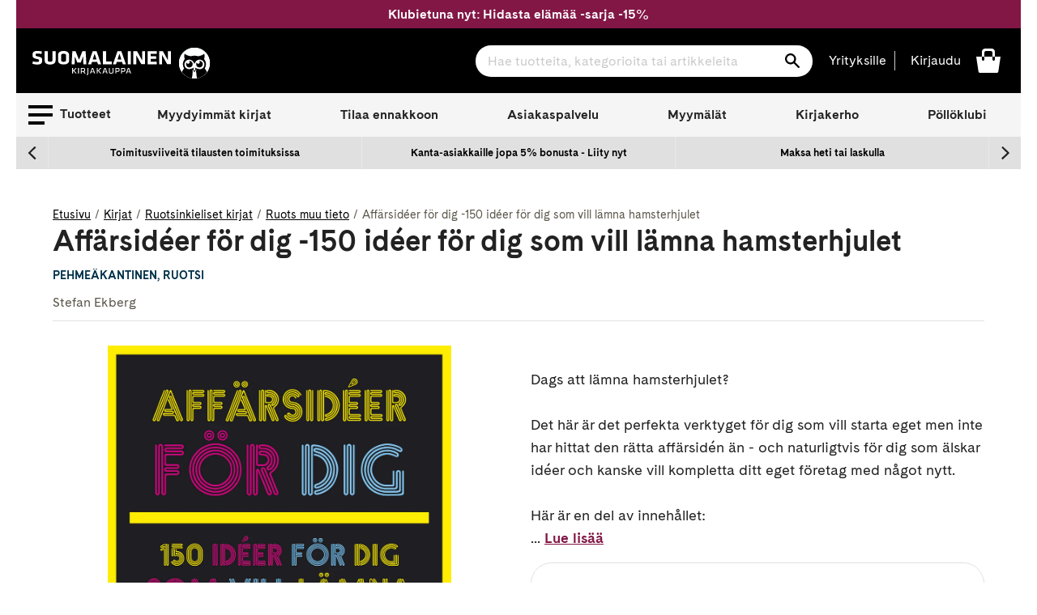

--- FILE ---
content_type: text/html; charset=utf-8
request_url: https://www.suomalainen.com/products/affarsideer-for-dig-150-ideer-for-dig-som-vill-lamna-hamsterhjulet
body_size: 78471
content:
<!doctype html>
<!--[if IE 9]> <html class="ie9 no-js supports-no-cookies" lang="fi"> <![endif]-->
<!--[if (gt IE 9)|!(IE)]><!--> <html class="no-js supports-no-cookies" lang="fi"> <!--<![endif]-->
<head>
  <meta charset="utf-8">
  <meta http-equiv="X-UA-Compatible" content="IE=edge">
  <meta name="viewport" content="width=device-width,initial-scale=1">
  <meta name="theme-color" content="#2f2f2f">
  
    <link rel="canonical" href="https://www.suomalainen.com/products/affarsideer-for-dig-150-ideer-for-dig-som-vill-lamna-hamsterhjulet">


  
  
  
    <link rel="shortcut icon" href="//www.suomalainen.com/cdn/shop/files/Pollo_favicon_32x32_72083608-ce43-4b31-8292-326f84a2126e_32x32.png?v=1694695833" type="image/png">
  

  
<title>Affärsidéer för dig -150 idéer för dig som vill lämna hamsterhjulet

- Stefan Ekberg

 - Pehmeäkantinen
&#124; Suomalainen.com</title>

  
  
  

  

  
  

  

  
    <meta name="description" content="Kirjailijan Stefan Ekberg teos Affärsidéer för dig -150 idéer för dig som vill lämna hamsterhjulet  saatavilla nyt tuotemuodossa Pehmeäkantinen. Tutustu tuotteeseen ja tilaa suomalainen.comista!">
  




  
<meta property="og:site_name" content="Suomalainen.com">
<meta property="og:url" content="https://www.suomalainen.com/products/affarsideer-for-dig-150-ideer-for-dig-som-vill-lamna-hamsterhjulet">
<meta property="og:title" content="Affärsidéer för dig -150 idéer för dig som vill lämna hamsterhjulet">
<meta property="og:type" content="product">
<meta property="og:description" content="Dags att lämna hamsterhjulet? Det här är det perfekta verktyget för dig som vill starta eget men inte har hittat den rätta affärsidén än - och naturligtvis för dig som älskar idéer och kanske vill kompletta ditt eget företag med något nytt. Här är en del av innehållet: ☑️ 150 aktuella affärsidéer att välja mellan ☑️ Va"><meta property="og:price:amount" content="41,95">
  <meta property="og:price:currency" content="EUR"><meta property="og:image" content="http://www.suomalainen.com/cdn/shop/files/9789197781756_1-affarsideer-for-dig-150-ideer-for-dig-som-vill-lamna-hamsterhjulet_1024x1024.jpg?v=1749567651">
<meta property="og:image:secure_url" content="https://www.suomalainen.com/cdn/shop/files/9789197781756_1-affarsideer-for-dig-150-ideer-for-dig-som-vill-lamna-hamsterhjulet_1024x1024.jpg?v=1749567651">

<meta name="twitter:site" content="@">
<meta name="twitter:card" content="summary_large_image">
<meta name="twitter:title" content="Affärsidéer för dig -150 idéer för dig som vill lämna hamsterhjulet">
<meta name="twitter:description" content="Dags att lämna hamsterhjulet? Det här är det perfekta verktyget för dig som vill starta eget men inte har hittat den rätta affärsidén än - och naturligtvis för dig som älskar idéer och kanske vill kompletta ditt eget företag med något nytt. Här är en del av innehållet: ☑️ 150 aktuella affärsidéer att välja mellan ☑️ Va">


  <link href="//www.suomalainen.com/cdn/shop/t/66/assets/fonts.css?v=164431737569993521371715072624" rel="stylesheet" type="text/css" media="all" />
  <link href="//www.suomalainen.com/cdn/shop/t/66/assets/theme.css?v=81048745349853105621768378871" rel="stylesheet" type="text/css" media="all" />
  <link href="//www.suomalainen.com/cdn/shop/t/66/assets/background-pattern.css?v=28818718854570008771701069298" rel="stylesheet" type="text/css" media="all" />




<script>
    document.documentElement.className = document.documentElement.className.replace('no-js', 'js');

    window.theme = {
      strings: {
        addToCart: "Lisää koriin",
        soldOut: "Katso myymäläsaatavuus",
        unavailable: "Ei saatavilla",
        availabilitySoldOut: "Loppuunmyyty"
      },
      moneyFormat: "{{ amount_with_comma_separator }} €"
    };
  </script>  

  <!-- Google meta -->
  <meta name="google-site-verification" content="b5cnAsBf6HibPhzFvfPGyMEltUttYszp192tHEIGIkQ" />
  <!-- End Google meta-->

  <!-- Facebook meta -->
  <meta name="facebook-domain-verification" content="lbsqa9uwvketqah3pqvf42mq43kx1q" />
<meta name="facebook-domain-verification" content="4ntwyd6e7afjn6eu66rl0cwuitasqn" />
<meta name="facebook-domain-verification" content="6s4vkbrxotzn9kq2oswk4xh75bpt7y" />
  <!-- End Facebook meta-->
    
  

  
  
  <!--[if (gt IE 9)|!(IE)]><!--><script src="//www.suomalainen.com/cdn/shop/t/66/assets/vendor.js?v=122354125056408815661664537852" defer="defer"></script><!--<![endif]-->
 
  <!--[if lt IE 9]><script src="//www.suomalainen.com/cdn/shop/t/66/assets/vendor.js?v=122354125056408815661664537852"></script><![endif]-->

  <!--[if (gt IE 9)|!(IE)]><!--><script src="//www.suomalainen.com/cdn/shopifycloud/storefront/assets/themes_support/vendor/qrcode-3f2b403b.js" defer="defer"></script><!--<![endif]-->
  <!--[if lt IE 9]><script src="//www.suomalainen.com/cdn/shopifycloud/storefront/assets/themes_support/vendor/qrcode-3f2b403b.js"></script><![endif]-->

  <!--[if (gt IE 9)|!(IE)]><!--><script src="//www.suomalainen.com/cdn/shop/t/66/assets/theme.js?v=176175788769742556401767767642" defer="defer"></script><!--<![endif]-->
  <!--[if lt IE 9]><script src="//www.suomalainen.com/cdn/shop/t/66/assets/theme.js?v=176175788769742556401767767642"></script><![endif]-->

  <script>window.performance && window.performance.mark && window.performance.mark('shopify.content_for_header.start');</script><meta id="shopify-digital-wallet" name="shopify-digital-wallet" content="/6103728217/digital_wallets/dialog">
<link rel="alternate" type="application/json+oembed" href="https://www.suomalainen.com/products/affarsideer-for-dig-150-ideer-for-dig-som-vill-lamna-hamsterhjulet.oembed">
<script async="async" src="/checkouts/internal/preloads.js?locale=fi-FI"></script>
<script id="shopify-features" type="application/json">{"accessToken":"f86b48930e8273a80daa359ee226c57e","betas":["rich-media-storefront-analytics"],"domain":"www.suomalainen.com","predictiveSearch":true,"shopId":6103728217,"locale":"fi"}</script>
<script>var Shopify = Shopify || {};
Shopify.shop = "suomalainen-com.myshopify.com";
Shopify.locale = "fi";
Shopify.currency = {"active":"EUR","rate":"1.0"};
Shopify.country = "FI";
Shopify.theme = {"name":"suomalainen-shopify-theme-prod\/master","id":124229156953,"schema_name":"Suomalainen - Lightspeed","schema_version":"0.1.0","theme_store_id":null,"role":"main"};
Shopify.theme.handle = "null";
Shopify.theme.style = {"id":null,"handle":null};
Shopify.cdnHost = "www.suomalainen.com/cdn";
Shopify.routes = Shopify.routes || {};
Shopify.routes.root = "/";</script>
<script type="module">!function(o){(o.Shopify=o.Shopify||{}).modules=!0}(window);</script>
<script>!function(o){function n(){var o=[];function n(){o.push(Array.prototype.slice.apply(arguments))}return n.q=o,n}var t=o.Shopify=o.Shopify||{};t.loadFeatures=n(),t.autoloadFeatures=n()}(window);</script>
<script id="shop-js-analytics" type="application/json">{"pageType":"product"}</script>
<script defer="defer" async type="module" src="//www.suomalainen.com/cdn/shopifycloud/shop-js/modules/v2/client.init-shop-cart-sync_BaVYBPKc.fi.esm.js"></script>
<script defer="defer" async type="module" src="//www.suomalainen.com/cdn/shopifycloud/shop-js/modules/v2/chunk.common_CTbb0h5t.esm.js"></script>
<script defer="defer" async type="module" src="//www.suomalainen.com/cdn/shopifycloud/shop-js/modules/v2/chunk.modal_DUS8DR4E.esm.js"></script>
<script type="module">
  await import("//www.suomalainen.com/cdn/shopifycloud/shop-js/modules/v2/client.init-shop-cart-sync_BaVYBPKc.fi.esm.js");
await import("//www.suomalainen.com/cdn/shopifycloud/shop-js/modules/v2/chunk.common_CTbb0h5t.esm.js");
await import("//www.suomalainen.com/cdn/shopifycloud/shop-js/modules/v2/chunk.modal_DUS8DR4E.esm.js");

  window.Shopify.SignInWithShop?.initShopCartSync?.({"fedCMEnabled":true,"windoidEnabled":true});

</script>
<script>(function() {
  var isLoaded = false;
  function asyncLoad() {
    if (isLoaded) return;
    isLoaded = true;
    var urls = ["https:\/\/cdn.nfcube.com\/instafeed-852e8dc3a883cdd8f5ac3318973b1dfb.js?shop=suomalainen-com.myshopify.com"];
    for (var i = 0; i < urls.length; i++) {
      var s = document.createElement('script');
      s.type = 'text/javascript';
      s.async = true;
      s.src = urls[i];
      var x = document.getElementsByTagName('script')[0];
      x.parentNode.insertBefore(s, x);
    }
  };
  if(window.attachEvent) {
    window.attachEvent('onload', asyncLoad);
  } else {
    window.addEventListener('load', asyncLoad, false);
  }
})();</script>
<script id="__st">var __st={"a":6103728217,"offset":7200,"reqid":"43c08bbe-b897-40ee-ab34-a237f5f9e2ca-1769345916","pageurl":"www.suomalainen.com\/products\/affarsideer-for-dig-150-ideer-for-dig-som-vill-lamna-hamsterhjulet","u":"491067b49ca2","p":"product","rtyp":"product","rid":2137766199385};</script>
<script>window.ShopifyPaypalV4VisibilityTracking = true;</script>
<script id="captcha-bootstrap">!function(){'use strict';const t='contact',e='account',n='new_comment',o=[[t,t],['blogs',n],['comments',n],[t,'customer']],c=[[e,'customer_login'],[e,'guest_login'],[e,'recover_customer_password'],[e,'create_customer']],r=t=>t.map((([t,e])=>`form[action*='/${t}']:not([data-nocaptcha='true']) input[name='form_type'][value='${e}']`)).join(','),a=t=>()=>t?[...document.querySelectorAll(t)].map((t=>t.form)):[];function s(){const t=[...o],e=r(t);return a(e)}const i='password',u='form_key',d=['recaptcha-v3-token','g-recaptcha-response','h-captcha-response',i],f=()=>{try{return window.sessionStorage}catch{return}},m='__shopify_v',_=t=>t.elements[u];function p(t,e,n=!1){try{const o=window.sessionStorage,c=JSON.parse(o.getItem(e)),{data:r}=function(t){const{data:e,action:n}=t;return t[m]||n?{data:e,action:n}:{data:t,action:n}}(c);for(const[e,n]of Object.entries(r))t.elements[e]&&(t.elements[e].value=n);n&&o.removeItem(e)}catch(o){console.error('form repopulation failed',{error:o})}}const l='form_type',E='cptcha';function T(t){t.dataset[E]=!0}const w=window,h=w.document,L='Shopify',v='ce_forms',y='captcha';let A=!1;((t,e)=>{const n=(g='f06e6c50-85a8-45c8-87d0-21a2b65856fe',I='https://cdn.shopify.com/shopifycloud/storefront-forms-hcaptcha/ce_storefront_forms_captcha_hcaptcha.v1.5.2.iife.js',D={infoText:'hCaptchan suojaama',privacyText:'Tietosuoja',termsText:'Ehdot'},(t,e,n)=>{const o=w[L][v],c=o.bindForm;if(c)return c(t,g,e,D).then(n);var r;o.q.push([[t,g,e,D],n]),r=I,A||(h.body.append(Object.assign(h.createElement('script'),{id:'captcha-provider',async:!0,src:r})),A=!0)});var g,I,D;w[L]=w[L]||{},w[L][v]=w[L][v]||{},w[L][v].q=[],w[L][y]=w[L][y]||{},w[L][y].protect=function(t,e){n(t,void 0,e),T(t)},Object.freeze(w[L][y]),function(t,e,n,w,h,L){const[v,y,A,g]=function(t,e,n){const i=e?o:[],u=t?c:[],d=[...i,...u],f=r(d),m=r(i),_=r(d.filter((([t,e])=>n.includes(e))));return[a(f),a(m),a(_),s()]}(w,h,L),I=t=>{const e=t.target;return e instanceof HTMLFormElement?e:e&&e.form},D=t=>v().includes(t);t.addEventListener('submit',(t=>{const e=I(t);if(!e)return;const n=D(e)&&!e.dataset.hcaptchaBound&&!e.dataset.recaptchaBound,o=_(e),c=g().includes(e)&&(!o||!o.value);(n||c)&&t.preventDefault(),c&&!n&&(function(t){try{if(!f())return;!function(t){const e=f();if(!e)return;const n=_(t);if(!n)return;const o=n.value;o&&e.removeItem(o)}(t);const e=Array.from(Array(32),(()=>Math.random().toString(36)[2])).join('');!function(t,e){_(t)||t.append(Object.assign(document.createElement('input'),{type:'hidden',name:u})),t.elements[u].value=e}(t,e),function(t,e){const n=f();if(!n)return;const o=[...t.querySelectorAll(`input[type='${i}']`)].map((({name:t})=>t)),c=[...d,...o],r={};for(const[a,s]of new FormData(t).entries())c.includes(a)||(r[a]=s);n.setItem(e,JSON.stringify({[m]:1,action:t.action,data:r}))}(t,e)}catch(e){console.error('failed to persist form',e)}}(e),e.submit())}));const S=(t,e)=>{t&&!t.dataset[E]&&(n(t,e.some((e=>e===t))),T(t))};for(const o of['focusin','change'])t.addEventListener(o,(t=>{const e=I(t);D(e)&&S(e,y())}));const B=e.get('form_key'),M=e.get(l),P=B&&M;t.addEventListener('DOMContentLoaded',(()=>{const t=y();if(P)for(const e of t)e.elements[l].value===M&&p(e,B);[...new Set([...A(),...v().filter((t=>'true'===t.dataset.shopifyCaptcha))])].forEach((e=>S(e,t)))}))}(h,new URLSearchParams(w.location.search),n,t,e,['guest_login'])})(!0,!0)}();</script>
<script integrity="sha256-4kQ18oKyAcykRKYeNunJcIwy7WH5gtpwJnB7kiuLZ1E=" data-source-attribution="shopify.loadfeatures" defer="defer" src="//www.suomalainen.com/cdn/shopifycloud/storefront/assets/storefront/load_feature-a0a9edcb.js" crossorigin="anonymous"></script>
<script data-source-attribution="shopify.dynamic_checkout.dynamic.init">var Shopify=Shopify||{};Shopify.PaymentButton=Shopify.PaymentButton||{isStorefrontPortableWallets:!0,init:function(){window.Shopify.PaymentButton.init=function(){};var t=document.createElement("script");t.src="https://www.suomalainen.com/cdn/shopifycloud/portable-wallets/latest/portable-wallets.fi.js",t.type="module",document.head.appendChild(t)}};
</script>
<script data-source-attribution="shopify.dynamic_checkout.buyer_consent">
  function portableWalletsHideBuyerConsent(e){var t=document.getElementById("shopify-buyer-consent"),n=document.getElementById("shopify-subscription-policy-button");t&&n&&(t.classList.add("hidden"),t.setAttribute("aria-hidden","true"),n.removeEventListener("click",e))}function portableWalletsShowBuyerConsent(e){var t=document.getElementById("shopify-buyer-consent"),n=document.getElementById("shopify-subscription-policy-button");t&&n&&(t.classList.remove("hidden"),t.removeAttribute("aria-hidden"),n.addEventListener("click",e))}window.Shopify?.PaymentButton&&(window.Shopify.PaymentButton.hideBuyerConsent=portableWalletsHideBuyerConsent,window.Shopify.PaymentButton.showBuyerConsent=portableWalletsShowBuyerConsent);
</script>
<script data-source-attribution="shopify.dynamic_checkout.cart.bootstrap">document.addEventListener("DOMContentLoaded",(function(){function t(){return document.querySelector("shopify-accelerated-checkout-cart, shopify-accelerated-checkout")}if(t())Shopify.PaymentButton.init();else{new MutationObserver((function(e,n){t()&&(Shopify.PaymentButton.init(),n.disconnect())})).observe(document.body,{childList:!0,subtree:!0})}}));
</script>

<script>window.performance && window.performance.mark && window.performance.mark('shopify.content_for_header.end');</script>
 
  
  

  
  
    <script type="text/javascript">(function e(){var e=document.createElement("script");e.type="text/javascript",e.async=true,e.src="//staticw2.yotpo.com/rYBUe6ywWjFcBOwubpoim1q7iv4fuR9lOKzE8EK3/widget.js?preventCookies=true";var t=document.getElementsByTagName("script")[0];t.parentNode.insertBefore(e,t)})();</script>
  

  <!-- Cookie Information Script  https://cookieinformation.com/ -->
  
     
<script>
var cookie_script = document.createElement('script');
cookie_script.setAttribute('src','https://policy.app.cookieinformation.com/uc.js');
cookie_script.setAttribute('data-culture', 'FI');
cookie_script.setAttribute('data-gcm-version', '2.0');
cookie_script.id = 'CookieConsent';
document.head.appendChild(cookie_script);

function cookieInformationConsentEvent() {
  window.addEventListener('CookieInformationConsentGiven', function (event) {
      window.Shopify.customerPrivacy.setTrackingConsent({
          "preferences": CookieInformation.getConsentGivenFor('cookie_cat_functional'),
          "analytics": CookieInformation.getConsentGivenFor('cookie_cat_statistic'),
          "marketing": CookieInformation.getConsentGivenFor('cookie_cat_marketing')
      }, function(e){});
  }, false);
}

function loadShopifyTrackingApi() {
  window.Shopify.loadFeatures([
    {
      name: 'consent-tracking-api',
      version: '0.1',
    }
  ],
  function(error) {
    if (error) {
      throw error;
    }
    cookieInformationConsentEvent();
  });
}

function checkShopify() {
  let checks = 0;
  const intervalId = setInterval(function () {
    if (typeof Shopify !== 'undefined') {
      clearInterval(intervalId);
      loadShopifyTrackingApi();
    } else {
      checks++;
      if (checks >= 20) {
        clearInterval(intervalId);
      }
    }
  }, 100);
}
checkShopify();</script>
  
  <!-- /Cookie Information Script -->

  <script id="all-collections-to-json" type="application/json">
    [{
      "handle": "3d-palapelit",
      "title": "3D palapelit"
    },{
      "handle": "3doodler-3d-kynat",
      "title": "3Doodler 3D-kynät"
    },{
      "handle": "aarikka-tuotteet",
      "title": "Aarikka"
    },{
      "handle": "aasiaan",
      "title": "Aasia-kirjat"
    },{
      "handle": "aforismit",
      "title": "Aforismit"
    },{
      "handle": "afrikkaan",
      "title": "Afrikka-kirjat"
    },{
      "handle": "aikuisten-varityskirjat",
      "title": "Aikuisten värityskirjat ja värikynät"
    },{
      "handle": "aivojen-ja-muistin-toiminta",
      "title": "Aivojen ja muistin toiminta"
    },{
      "handle": "ajankohtaista-nyt",
      "title": "Ajankohtaiset kirjat"
    },{
      "handle": "ajanvietetta-lapsille",
      "title": "Ajanvietettä lapsille"
    },{
      "handle": "akryylimaalaus",
      "title": "Akryylimaalaus"
    },{
      "handle": "akvarellimaalaus",
      "title": "Akvarellimaalaus"
    },{
      "handle": "alakoululaiselle",
      "title": "Alakoululaiselle"
    },{
      "handle": "ale",
      "title": "Ale"
    },{
      "handle": "alkoholimusteet",
      "title": "Alkoholimusteet"
    },{
      "handle": "aloituspakkauksia-luovaan-tekemiseen",
      "title": "Aloituspakkaukset askarteluun ja käsitöihin"
    },{
      "handle": "arjen-pelastajat",
      "title": "Arjen pelastajat"
    },{
      "handle": "arkistointitarvikkeet",
      "title": "Arkistointitarvikkeet"
    },{
      "handle": "asiakkaiden-suosikit",
      "title": "Asiakkaiden suosikit"
    },{
      "handle": "askartele-heijastavaa",
      "title": "Askartele heijastavaa"
    },{
      "handle": "askartelu",
      "title": "Askartelu"
    },{
      "handle": "askartelu-ja-taide",
      "title": "Askartelu ja taide"
    },{
      "handle": "askartelukirjat",
      "title": "Askartelukirjat"
    },{
      "handle": "askartelukuviot-tekstit",
      "title": "Askartelukuviot ja koristetekstit"
    },{
      "handle": "askartelumassat",
      "title": "Askartelumassat"
    },{
      "handle": "askartelupaperit",
      "title": "Askartelupaperit"
    },{
      "handle": "askartelutarrat",
      "title": "Askartelutarrat"
    },{
      "handle": "askartelutarvikkeet",
      "title": "Askartelutarvikkeet"
    },{
      "handle": "askartelutyovalineet-ja-maalit",
      "title": "Askartelutyövälineet ja maalit"
    },{
      "handle": "askarteluvarit-ja-tussit",
      "title": "Askarteluvärit ja -tussit"
    },{
      "handle": "atenan-uutuudet",
      "title": "Atenan uutuudet"
    },{
      "handle": "aurinkolasit",
      "title": "Aurinkolasit"
    },{
      "handle": "aurinkolasit-lukulasit-ja-suurennuslasit",
      "title": "Aurinkolasit, lukulasit ja suurennuslasit"
    },{
      "handle": "avartavaa-historiaa-ja-sotakirjallisuutta",
      "title": "Avartavaa historiaa ja sotakirjallisuutta"
    },{
      "handle": "avaruus-kirjat",
      "title": "Avaruus-kirjat"
    },{
      "handle": "beach-reads",
      "title": "Beach Reads"
    },{
      "handle": "bestsellers-in-english",
      "title": "Bestsellers in English"
    },{
      "handle": "bigso",
      "title": "Bigso think inside the box"
    },{
      "handle": "booktok-kirjat",
      "title": "Booktok-kirjat"
    },{
      "handle": "bruynzeel-kynat-ja-piirustustarvikkeet",
      "title": "Bruynzeel kynät ja piirustustarvikkeet"
    },{
      "handle": "bujoilu-ja-kalenterituunaus",
      "title": "Bujoilu ja kalenterituunaus"
    },{
      "handle": "caran-dache-taide-ja-kirjoitusvalineet",
      "title": "Caran d'Ache taide- ja kirjoitusvälineet"
    },{
      "handle": "casio",
      "title": "Casio"
    },{
      "handle": "aanikirjat-cdlla",
      "title": "CD äänikirjat"
    },{
      "handle": "chillys-juomapullot",
      "title": "Chilly's juomapullot"
    },{
      "handle": "chunky-langat",
      "title": "Chunky langat"
    },{
      "handle": "copic-tussit-ja-tussipaperit",
      "title": "Copic huopakynät"
    },{
      "handle": "cosy-crime-kevytta-jannitysta",
      "title": "Cosy crime - kevyttä jännitystä"
    },{
      "handle": "cozy-coloring-varityskirjat",
      "title": "Cozy coloring-värityskirjat"
    },{
      "handle": "dark-romance-kirjat",
      "title": "Dark Romance -kirjat"
    },{
      "handle": "derwent",
      "title": "Derwent"
    },{
      "handle": "design-letters",
      "title": "Design Letters"
    },{
      "handle": "digioppikirjat",
      "title": "Digioppikirjat"
    },{
      "handle": "dinosauruksia-kirjoja-ja-muita-dinotuotteita",
      "title": "Dinosaurus -kirjat ja muut dinotuotteet"
    },{
      "handle": "disney",
      "title": "Disney-tuotteet"
    },{
      "handle": "diy-tuunaa-ja-tee-itse",
      "title": "DIY - Tuunaa ja tee itse"
    },{
      "handle": "tee-itse-joulukalenteri",
      "title": "DIY joulukalenteri"
    },{
      "handle": "diy-lahjat",
      "title": "DIY lahjat"
    },{
      "handle": "e-kirjat",
      "title": "E-kirjat"
    },{
      "handle": "e-kirjat-elamakerrat-muistelmat",
      "title": "E-kirjat elämäkerrat, muistelmat"
    },{
      "handle": "e-kirjat-fantasia",
      "title": "E-kirjat fantasia"
    },{
      "handle": "e-kirjat-historia",
      "title": "E-kirjat historia"
    },{
      "handle": "e-kirjat-historialliset-romaanit",
      "title": "E-kirjat historialliset romaanit"
    },{
      "handle": "e-kirjat-huumori",
      "title": "E-kirjat huumori"
    },{
      "handle": "e-kirjat-ja-aanikirjat",
      "title": "E-kirjat ja äänikirjat"
    },{
      "handle": "e-kirjat-jannitys",
      "title": "E-kirjat jännitys"
    },{
      "handle": "e-kirjat-kauhukirjallisuus",
      "title": "E-kirjat kauhukirjallisuus"
    },{
      "handle": "e-kirjat-musiikki",
      "title": "E-kirjat musiikki"
    },{
      "handle": "e-kirjat-nykykirjallisuus",
      "title": "E-kirjat nykykirjallisuus"
    },{
      "handle": "e-kirjat-populaaripsykologia",
      "title": "E-kirjat populääripsykologia"
    },{
      "handle": "e-kirjat-scifi",
      "title": "E-kirjat scifi"
    },{
      "handle": "e-kirjat-selfhelp-henkinen-kasvu",
      "title": "E-kirjat selfhelp, henkinen kasvu"
    },{
      "handle": "e-kirjat-sotakirjallisuus",
      "title": "E-kirjat sotakirjallisuus"
    },{
      "handle": "e-kirjat-tositarinat",
      "title": "E-kirjat tositarinat"
    },{
      "handle": "e-kirjat-truecrime",
      "title": "E-kirjat truecrime"
    },{
      "handle": "e-kirjat-viihde",
      "title": "E-kirjat viihde"
    },{
      "handle": "e-kirjat-yhteiskunta-ja-kulttuuri",
      "title": "E-kirjat yhteiskunta ja kulttuuri"
    },{
      "handle": "e-kirjat-kaunokirjallisuus",
      "title": "E-kirjat, kaunokirjallisuus"
    },{
      "handle": "e-kirjat-lasten-ja-nuorten-kirjallisuus",
      "title": "E-kirjat, lasten ja nuorten kirjallisuus"
    },{
      "handle": "e-kirjat-tietokirjallisuus",
      "title": "E-kirjat, tietokirjallisuus"
    },{
      "handle": "ebba-masalin-tuotteet",
      "title": "Ebba Masalin -tuotteet"
    },{
      "handle": "ecoline-tussit",
      "title": "Ecoline tussit"
    },{
      "handle": "edullista-puuhaa-lapsille",
      "title": "Edullista puuhaa lapsille"
    },{
      "handle": "eezybeezy-kengannauhat",
      "title": "EEZYBEEZY kengännauhat"
    },{
      "handle": "ella-ja-kaverit-sarja",
      "title": "Ella ja kaverit - sarja"
    },{
      "handle": "elainkirjat",
      "title": "Eläinkirjat"
    },{
      "handle": "elamakerrat-ja-muistelmat",
      "title": "Elämäkerrat ja muistelmat"
    },{
      "handle": "elamanhallinta-ja-henkinen-kasvu",
      "title": "Elämänhallinta ja henkinen kasvu"
    },{
      "handle": "elamaa-keskitysleirilla",
      "title": "Elämää keskitysleirillä"
    },{
      "handle": "elamaa-suuremmat-elamankerrat",
      "title": "Elämää suuremmat elämäkerrat"
    },{
      "handle": "englannikieliset-nuorten-romaanit",
      "title": "Englannikieliset nuorten romaanit"
    },{
      "handle": "englanninkielinen-fantasiakirjallisuus",
      "title": "Englanninkielinen fantasiakirjallisuus"
    },{
      "handle": "englanninkielinen-historiallinen-kaunokirjallisuus",
      "title": "Englanninkielinen historiallinen kaunokirjallisuus"
    },{
      "handle": "englanninkielinen-huumori",
      "title": "Englanninkielinen huumori"
    },{
      "handle": "englanninkielinen-jannitys",
      "title": "Englanninkielinen jännitys"
    },{
      "handle": "englanninkielinen-kauhu",
      "title": "Englanninkielinen kauhu"
    },{
      "handle": "englanninkielinen-nykykirjallisuus",
      "title": "Englanninkielinen nykykirjallisuus"
    },{
      "handle": "englanninkielinen-runous",
      "title": "Englanninkielinen runous"
    },{
      "handle": "englanninkielinen-scifi",
      "title": "Englanninkielinen scifi"
    },{
      "handle": "englanninkielinen-viihdekirjallisuus",
      "title": "Englanninkielinen viihdekirjallisuus"
    },{
      "handle": "englanninkieliset-filosofian-ja-psykologian-kirjat",
      "title": "Englanninkieliset filosofian ja psykologian kirjat"
    },{
      "handle": "englanninkieliset-harrastekirjat",
      "title": "Englanninkieliset harrastekirjat"
    },{
      "handle": "englanninkieliset-historiakirjat-ja-muistelmakirjat",
      "title": "Englanninkieliset historiakirjat ja muistelmakirjat"
    },{
      "handle": "englanninkieliset-keittokirjat",
      "title": "Englanninkieliset keittokirjat"
    },{
      "handle": "englanninkieliset-sanakirjat-ja-muut-yleiset-tietokirjat",
      "title": "Englanninkieliset kielten oppikirjat, sanakirjat ja muut yleiset tietokirjat"
    },{
      "handle": "englanninkieliset-kirjat",
      "title": "Englanninkieliset kirjat"
    },{
      "handle": "englanninkieliset-lasten-ja-nuorten-romaanit",
      "title": "Englanninkieliset lasten ja nuorten romaanit"
    },{
      "handle": "englanninkieliset-lasten-ja-nuorten-tietokirjat",
      "title": "Englanninkieliset lasten ja nuorten tietokirjat"
    },{
      "handle": "englanninkieliset-lasten-kuvakirjat",
      "title": "Englanninkieliset lasten kuvakirjat"
    },{
      "handle": "ulkomaiset-lasten-ja-nuorten-kirjat",
      "title": "Englanninkieliset lasten- ja nuortenkirjat"
    },{
      "handle": "englanninkieliset-luontokirjat",
      "title": "Englanninkieliset luontokirjat, matematiikankirjat, fysiikankirjat ja kemiankirjat"
    },{
      "handle": "englanninkieliset-matkailukirjat",
      "title": "Englanninkieliset matkailukirjat"
    },{
      "handle": "englanninkieliset-romaanit-runot-ja-sarjakuvat",
      "title": "Englanninkieliset romaanit, runot ja sarjakuvat"
    },{
      "handle": "englanninkieliset-sarjakuvat",
      "title": "Englanninkieliset sarjakuvat"
    },{
      "handle": "englanninkieliset-taidekirjat-ja-musiikkikirjat",
      "title": "Englanninkieliset taidekirjat ja musiikkikirjat"
    },{
      "handle": "englanninkieliset-talouskirjat-it-kirjat-yhteiskuntakirjat",
      "title": "Englanninkieliset talouskirjat, it-kirjat, yhteiskuntakirjat"
    },{
      "handle": "englanninkieliset-terveyskirjat",
      "title": "Englanninkieliset terveyskirjat"
    },{
      "handle": "englantiin",
      "title": "Englanti-kirjat"
    },{
      "handle": "ensipalapelit",
      "title": "Ensipalapelit"
    },{
      "handle": "erikoiserat",
      "title": "Erikoiserät VAIN meiltä tuotteet"
    },{
      "handle": "erikoispainokset",
      "title": "Erikoispainokset"
    },{
      "handle": "erityisherkkaa",
      "title": "Erityisherkkyys-kirjat"
    },{
      "handle": "esiteini-ikaiselle",
      "title": "Esiteini-ikäiselle"
    },{
      "handle": "faber-castell",
      "title": "Faber-Castell"
    },{
      "handle": "fanni-ja-miu-tunnetaitosarja",
      "title": "Fanni ja Miu tunnetaitosarja"
    },{
      "handle": "fantasiakirjallisuus",
      "title": "Fantasiakirjallisuus"
    },{
      "handle": "fantasiapokkarit",
      "title": "Fantasiapokkarit"
    },{
      "handle": "paperbacks-in-english",
      "title": "Fiction Paperbacks in English"
    },{
      "handle": "fimo",
      "title": "Fimo"
    },{
      "handle": "fingerpori",
      "title": "Fingerpori"
    },{
      "handle": "finlandia-voittajat-2024",
      "title": "Finlandia voittajat 2024"
    },{
      "handle": "finlandia-voittajat-2025",
      "title": "Finlandia voittajat 2025"
    },{
      "handle": "finlandia-voittajat-2026",
      "title": "Finlandia voittajat 2026"
    },{
      "handle": "finlayson",
      "title": "Finlayson"
    },{
      "handle": "finnish-nightmares",
      "title": "Finnish Nightmares"
    },{
      "handle": "fiskars-tuotteet",
      "title": "Fiskars"
    },{
      "handle": "fjallraven",
      "title": "Fjällräven"
    },{
      "handle": "for-catlovers",
      "title": "For the Catlovers"
    },{
      "handle": "for-doglovers",
      "title": "For the Doglovers"
    },{
      "handle": "frixionit",
      "title": "Frixion pyyhittävät kynät"
    },{
      "handle": "frozen",
      "title": "Frozen -kirjat ja tuotteet"
    },{
      "handle": "geelikynat-kuitukarkikynat-ja-mustekynat",
      "title": "Geelikynät, kuitukärkikynät ja mustekynät"
    },{
      "handle": "geoetsivat-sarja",
      "title": "Geoetsivät - sarja"
    },{
      "handle": "globe-hope",
      "title": "Globe Hope"
    },{
      "handle": "guassimaalaus",
      "title": "Guassimaalaus"
    },{
      "handle": "hakemistot",
      "title": "Hakemistot"
    },{
      "handle": "halloween",
      "title": "Halloween"
    },{
      "handle": "halloween-askartelu",
      "title": "Halloweenaskartelu"
    },{
      "handle": "happy-socks",
      "title": "Happy Socks sukat"
    },{
      "handle": "harrastekirjat",
      "title": "Harrastekirjat"
    },{
      "handle": "harry-potter",
      "title": "Harry Potter - kirjat ja tuotteet"
    },{
      "handle": "hartsivalmisteet",
      "title": "Hartsivalmisteet"
    },{
      "handle": "heijastimet",
      "title": "Heijastimet"
    },{
      "handle": "heinahattu-ja-vilttitossu",
      "title": "Heinähattu ja Vilttitossu"
    },{
      "handle": "helmi-ja-korutyooppaat",
      "title": "Helmi- ja korutyöoppaat"
    },{
      "handle": "lukemaan-opetteleville-ja-harjoitteleville",
      "title": "Helppolukuiset kirjat lapsille"
    },{
      "handle": "hengelliset-kirjat-ja-teologia",
      "title": "Hengelliset kirjat ja teologia"
    },{
      "handle": "henkilokuntamme-suosittelee",
      "title": "Henkilökuntamme suosittelee"
    },{
      "handle": "herra-hakkarainen-tuotteet",
      "title": "Herra Hakkarainen - tuotteet"
    },{
      "handle": "herschel",
      "title": "Herschel"
    },{
      "handle": "herschel-reput",
      "title": "Herschel-reput"
    },{
      "handle": "hidasta-elamaa",
      "title": "Hidasta elämää"
    },{
      "handle": "historiakirjat",
      "title": "Historiakirjat ja sotakirjat"
    },{
      "handle": "historialliset-pokkarit",
      "title": "Historialliset pokkarit"
    },{
      "handle": "historialliset-romaanit",
      "title": "Historialliset romaanit"
    },{
      "handle": "huivit-sukat-ja-asusteet",
      "title": "Huivit, sukat ja asusteet"
    },{
      "handle": "huopakynat-tussit-ja-merkkauskynat",
      "title": "Huopakynät, tussit ja merkkauskynät"
    },{
      "handle": "huumori-ja-sarjakuvat",
      "title": "Huumori ja sarjakuvat"
    },{
      "handle": "huumorikirjat-ja-vitsikirjat",
      "title": "Huumorikirjat ja vitsikirjat"
    },{
      "handle": "huumorilahjat",
      "title": "Huumorilahjat"
    },{
      "handle": "huumoripokkarit",
      "title": "Huumoripokkarit"
    },{
      "handle": "hygge-viihdy-kotonasi",
      "title": "Hygge - Viihdy kotonasi"
    },{
      "handle": "hyvinvoinnin-lahjat",
      "title": "Hyvinvoinnin lahjat"
    },{
      "handle": "hyvinvointi",
      "title": "Hyvinvointi"
    },{
      "handle": "hyvinvointikirjat",
      "title": "Hyvinvointikirjat"
    },{
      "handle": "hyva-olo-ajankohtaiset-hyvinvointikirjat",
      "title": "Hyvä olo - ajankohtaiset hyvinvointikirjat"
    },{
      "handle": "haalahjat",
      "title": "Häälahjat"
    },{
      "handle": "haat",
      "title": "Häät"
    },{
      "handle": "ihmisoikeudet-ja-tasa-arvokirjat",
      "title": "Ihmisoikeudet ja tasa-arvokirjat"
    },{
      "handle": "iittala",
      "title": "Iittala"
    },{
      "handle": "ikaantyminen-ja-vanheneminen",
      "title": "Ikääntyminen ja vanheneminen -kirjat"
    },{
      "handle": "ilmastonmuutos-ja-ymparistomme",
      "title": "Ilmastonmuutos ja ympäristömme"
    },{
      "handle": "innostu-uudesta",
      "title": "Innostu uudesta"
    },{
      "handle": "instax",
      "title": "Instax"
    },{
      "handle": "islantiin",
      "title": "Islanti-kirjat"
    },{
      "handle": "isamies",
      "title": "Isämies -kirjasarja"
    },{
      "handle": "italiaan",
      "title": "Italia-kirjat"
    },{
      "handle": "izipizi-aurinkolasit",
      "title": "Izipizi aurinkolasit"
    },{
      "handle": "primeco-askartelutuotteet",
      "title": "J. K. Primeco askartelutuotteet"
    },{
      "handle": "jalkapallokirjat",
      "title": "Jalkapallokirjat"
    },{
      "handle": "japani",
      "title": "Japani-kirjat"
    },{
      "handle": "joogakirjat",
      "title": "Joogakirjat"
    },{
      "handle": "joulun-askartelutarvikkeet",
      "title": "Jouluaskartelu"
    },{
      "handle": "kohti-joulua",
      "title": "Joulukalenterit ja joulukirjat"
    },{
      "handle": "joulukoristeet-ja-jouluherkut",
      "title": "Joulukoristeet ja jouluherkut"
    },{
      "handle": "joulukortit-ja-paketointi",
      "title": "Joulukortit ja paketointi"
    },{
      "handle": "juhlan-aika",
      "title": "Juhlasuunnittelu-kirjat"
    },{
      "handle": "juhlatarvikkeet",
      "title": "Juhlatarvikkeet"
    },{
      "handle": "julisteet-ja-teemapakat",
      "title": "Julisteet ja teemapakat"
    },{
      "handle": "jannityskirjat-ja-dekkarit",
      "title": "Jännityskirjat ja dekkarit"
    },{
      "handle": "jannityspokkarit",
      "title": "Jännityspokkarit"
    },{
      "handle": "jarjestelmakalenterit-ja-tarvikkeet",
      "title": "Järjestelmäkalenterit ja tarvikkeet"
    },{
      "handle": "jasenlehden-butiikki",
      "title": "Jäsenlehden Butiikki"
    },{
      "handle": "jasenlehden-kirjavalikoima",
      "title": "Jäsenlehden kirjavalikoima"
    },{
      "handle": "jaakiekkokirjat",
      "title": "Jääkiekkokirjat"
    },{
      "handle": "k-pop-tuotteet",
      "title": "K-pop -tuotteet"
    },{
      "handle": "kaikkea-kesaan",
      "title": "Kaikkea kesään"
    },{
      "handle": "kaikki-pelit",
      "title": "Kaikki pelit"
    },{
      "handle": "kajo-heijastimet",
      "title": "Kajo heijastimet"
    },{
      "handle": "kalastusoppaat-ja-kartat-veneilyyn",
      "title": "Kalastusoppaat ja kartat veneilyyn"
    },{
      "handle": "kalenterit",
      "title": "Kalenterit"
    },{
      "handle": "kalligrafia-ja-tekstaus",
      "title": "Kalligrafia ja tekstaus"
    },{
      "handle": "kangasvarit-ja-tekstiilituunaus",
      "title": "Kangasvärit ja tekstiilitussit"
    },{
      "handle": "kansiot-ja-mapit",
      "title": "Kansiot ja mapit"
    },{
      "handle": "kansiot-ja-sailytys",
      "title": "Kansiot ja säilytys"
    },{
      "handle": "karsein-viikko-ikina-kirjasarja",
      "title": "Karsein viikko ikinä -kirjasarja"
    },{
      "handle": "kartat-kielet-ja-matkailu",
      "title": "Kartat, kielet ja matkailu"
    },{
      "handle": "kartongit",
      "title": "Kartongit"
    },{
      "handle": "karttapallot",
      "title": "Karttapallot"
    },{
      "handle": "kasvikirjat",
      "title": "Kasvikirjat"
    },{
      "handle": "kauhukirjallisuus",
      "title": "Kauhukirjallisuus"
    },{
      "handle": "kaikkea-kaunista",
      "title": "Kauneimmat lahjaideat"
    },{
      "handle": "kauneudenhoito-ja-terveystuotteet",
      "title": "Kauneudenhoito"
    },{
      "handle": "kaunokirjallisuuden-finlandia-palkintoehdokkaat",
      "title": "Kaunokirjallisuuden Finlandia-palkintoehdokkaat 2024"
    },{
      "handle": "kaunokirjallisuuden-finlandia-palkintoehdokkaat-2025",
      "title": "Kaunokirjallisuuden Finlandia-palkintoehdokkaat 2025"
    },{
      "handle": "kaunokirjallisuus",
      "title": "Kaunokirjallisuus"
    },{
      "handle": "kaweco",
      "title": "Kaweco"
    },{
      "handle": "kehita-itseasi",
      "title": "Kehitä itseäsi"
    },{
      "handle": "keittokirjat",
      "title": "Keittokirjat"
    },{
      "handle": "keittokirjat-ja-sisustus",
      "title": "Keittokirjat ja sisustus"
    },{
      "handle": "keltainen-kirjasto",
      "title": "Keltainen kirjasto"
    },{
      "handle": "kepler62-sarja",
      "title": "Kepler62 -sarja"
    },{
      "handle": "keramiikkaoppaat",
      "title": "Keramiikkaoppaat, savityöoppaat, lasityöt"
    },{
      "handle": "kesalaukku",
      "title": "Kesälaukut ja -asusteet"
    },{
      "handle": "kiehtovimmat-tarinat",
      "title": "Kiehtovimmat tarinat"
    },{
      "handle": "kielten-opiskelu",
      "title": "Kielten opiskelu"
    },{
      "handle": "kirjailija-agatha-christie",
      "title": "Kirjailija Agatha Christie"
    },{
      "handle": "alex-schulman-kirjat",
      "title": "Kirjailija Alex Schulman"
    },{
      "handle": "kirjailija-alice-oseman",
      "title": "Kirjailija Alice Oseman"
    },{
      "handle": "kirjailija-ana-huang",
      "title": "Kirjailija Ana Huang"
    },{
      "handle": "kirjailija-anna-jansson",
      "title": "Kirjailija Anna Jansson"
    },{
      "handle": "kirjailija-anna-todd",
      "title": "Kirjailija Anna Todd"
    },{
      "handle": "kirjailija-anna-leena-harkonen",
      "title": "Kirjailija Anna-Leena Härkönen"
    },{
      "handle": "kirjailija-anneli-kivela",
      "title": "Kirjailija Anneli Kivelä"
    },{
      "handle": "kirjailija-anni-kytomaki",
      "title": "Kirjailija Anni Kytömäki"
    },{
      "handle": "kirjailija-antti-heikkila",
      "title": "Kirjailija Antti Heikkilä"
    },{
      "handle": "kirjailija-antti-tuomainen",
      "title": "Kirjailija Antti Tuomainen"
    },{
      "handle": "kirjailija-antti-tuuri",
      "title": "Kirjailija Antti Tuuri"
    },{
      "handle": "anu-joenpolvi-kirjat",
      "title": "Kirjailija Anu Joenpolvi"
    },{
      "handle": "kirjailija-arne-dahl",
      "title": "Kirjailija Arne Dahl"
    },{
      "handle": "kirjailija-arto-paasilinna",
      "title": "Kirjailija Arto Paasilinna"
    },{
      "handle": "arttu-tuominen-kirjat",
      "title": "Kirjailija Arttu Tuominen"
    },{
      "handle": "kirjailija-astrid-lindgren",
      "title": "Kirjailija Astrid Lindgren"
    },{
      "handle": "kirjailija-c-j-sansom",
      "title": "Kirjailija C.J. Sansom"
    },{
      "handle": "kirjailija-camilla-grebe",
      "title": "Kirjailija Camilla Grebe"
    },{
      "handle": "kirjailija-camilla-lackberg",
      "title": "Kirjailija Camilla Läckberg"
    },{
      "handle": "charles-dickens-kirjat",
      "title": "Kirjailija Charles Dickens"
    },{
      "handle": "kirjailija-chris-carter",
      "title": "Kirjailija Chris Carter"
    },{
      "handle": "kirjailija-clare-mackintosh",
      "title": "Kirjailija Clare Mackintosh"
    },{
      "handle": "colleen-hoover-kirjat",
      "title": "Kirjailija Colleen Hoover"
    },{
      "handle": "colson-whitehead-kirjat",
      "title": "Kirjailija Colson Whitehead"
    },{
      "handle": "kirjailija-conn-iggulden",
      "title": "Kirjailija Conn Iggulden"
    },{
      "handle": "kirjailija-dan-brown",
      "title": "Kirjailija Dan Brown"
    },{
      "handle": "kirjailija-danielle-steel",
      "title": "Kirjailija Danielle Steel"
    },{
      "handle": "kirjailija-dav-pilkey",
      "title": "Kirjailija Dav Pilkey"
    },{
      "handle": "kirjailija-david-lagercrantz",
      "title": "Kirjailija David Lagercrantz"
    },{
      "handle": "kirjailija-david-nicholls",
      "title": "Kirjailija David Nicholls"
    },{
      "handle": "kirjailija-diana-gabaldon",
      "title": "Kirjailija Diana Gabaldon"
    },{
      "handle": "kirjailija-donna-leon",
      "title": "Kirjailija Donna Leon"
    },{
      "handle": "kirjailija-eeva-kilpi",
      "title": "Kirjailija Eeva Kilpi"
    },{
      "handle": "kirjailija-eira-pattikangas",
      "title": "Kirjailija Eira Pättikangas"
    },{
      "handle": "kirjailija-elena-ferrante",
      "title": "Kirjailija Elena Ferrante"
    },{
      "handle": "kirjailija-elina-backman",
      "title": "Kirjailija Elina Backman"
    },{
      "handle": "kirjailija-elizabeth-strout",
      "title": "Kirjailija Elizabeth Strout"
    },{
      "handle": "kirjailija-elly-griffiths",
      "title": "Kirjailija Elly Griffiths"
    },{
      "handle": "kirjailija-elsie-silver",
      "title": "Kirjailija Elsie Silver"
    },{
      "handle": "emily-henry",
      "title": "Kirjailija Emily Henry"
    },{
      "handle": "kirjailija-enid-blyton",
      "title": "Kirjailija Enid Blyton"
    },{
      "handle": "kirjailija-enni-mustonen",
      "title": "Kirjailija Enni Mustonen"
    },{
      "handle": "kirjailija-eppu-nuotio",
      "title": "Kirjailija Eppu Nuotio"
    },{
      "handle": "kirjailija-erin-hunter",
      "title": "Kirjailija Erin Hunter"
    },{
      "handle": "kirjailija-estelle-maskame",
      "title": "Kirjailija Estelle Maskame"
    },{
      "handle": "kirjailija-eve-hietamies",
      "title": "Kirjailija Eve Hietamies"
    },{
      "handle": "frank-martelan-kirjat",
      "title": "Kirjailija Frank Martela"
    },{
      "handle": "kirjailija-freida-mcfadden",
      "title": "Kirjailija Freida McFadden"
    },{
      "handle": "kirjailija-george-r-r-martin",
      "title": "Kirjailija George R.R. Martin"
    },{
      "handle": "kirjailija-h-p-lovecraft",
      "title": "Kirjailija H.P. Lovecraft"
    },{
      "handle": "kirjailija-han-kang",
      "title": "Kirjailija Han Kang"
    },{
      "handle": "kirjailija-hannele-lampela",
      "title": "Kirjailija Hannele Lampela"
    },{
      "handle": "kirjailija-haruki-murakami",
      "title": "Kirjailija Haruki Murakami"
    },{
      "handle": "kirjailija-heidi-kongas",
      "title": "Kirjailija Heidi Köngäs"
    },{
      "handle": "helena-immonen-kirjat",
      "title": "Kirjailija Helena Immonen"
    },{
      "handle": "kirjailija-heli-laaksonen",
      "title": "Kirjailija Heli Laaksonen"
    },{
      "handle": "kirjailija-henriikka-ronkkonen",
      "title": "Kirjailija Henriikka Rönkkönen"
    },{
      "handle": "holly-jackson",
      "title": "Kirjailija Holly Jackson"
    },{
      "handle": "kirjailija-ilkka-remes",
      "title": "Kirjailija Ilkka Remes"
    },{
      "handle": "kirjailija-j-k-rowling",
      "title": "Kirjailija J.K. Rowling"
    },{
      "handle": "kirjailija-j-r-r-tolkien",
      "title": "Kirjailija J.R.R. Tolkien"
    },{
      "handle": "kirjailija-jamie-oliver",
      "title": "Kirjailija Jamie Oliver"
    },{
      "handle": "kirjailija-jane-austen",
      "title": "Kirjailija Jane Austen"
    },{
      "handle": "kirjailija-jari-tervo",
      "title": "Kirjailija Jari Tervo"
    },{
      "handle": "kirjailija-jeff-kinney",
      "title": "Kirjailija Jeff Kinney"
    },{
      "handle": "kirjailija-jennifer-l-armentrout",
      "title": "Kirjailija Jennifer L. Armentrout"
    },{
      "handle": "kirjailija-jenny-colgan",
      "title": "Kirjailija Jenny Colgan"
    },{
      "handle": "kirjailija-jo-nesbo",
      "title": "Kirjailija Jo Nesbø"
    },{
      "handle": "kirjailija-joel-haahtela",
      "title": "Kirjailija Joel Haahtela"
    },{
      "handle": "kirjailija-jojo-moyes",
      "title": "Kirjailija Jojo Moyes"
    },{
      "handle": "kirjailija-jordan-peterson",
      "title": "Kirjailija Jordan Peterson"
    },{
      "handle": "kirjailija-joel-dicker",
      "title": "Kirjailija Joël Dicker"
    },{
      "handle": "kirjailija-jp-koskinen",
      "title": "Kirjailija JP Koskinen"
    },{
      "handle": "kirjailija-juha-vuorinen",
      "title": "Kirjailija Juha Vuorinen"
    },{
      "handle": "kirjailija-julia-quinn",
      "title": "Kirjailija Julia Quinn"
    },{
      "handle": "kirjailija-kaari-utrio",
      "title": "Kirjailija Kaari Utrio"
    },{
      "handle": "kirjailija-kaisu-tuokko",
      "title": "Kirjailija Kaisu Tuokko"
    },{
      "handle": "kirjailija-kari-aihinen",
      "title": "Kirjailija Kari Aihinen"
    },{
      "handle": "kirjailija-kari-hotakainen",
      "title": "Kirjailija Kari Hotakainen"
    },{
      "handle": "kirjailija-kate-morton",
      "title": "Kirjailija Kate Morton"
    },{
      "handle": "kirjailija-katja-kettu",
      "title": "Kirjailija Katja Kettu"
    },{
      "handle": "kirjailija-khaleid-hosseini",
      "title": "Kirjailija Khaleid Hosseini"
    },{
      "handle": "kirjailija-kimmo-ohtonen",
      "title": "Kirjailija Kimmo Ohtonen"
    },{
      "handle": "kirjailija-kirsi-kunnas",
      "title": "Kirjailija Kirsi Kunnas"
    },{
      "handle": "kirjailija-kirsi-pehkonen",
      "title": "Kirjailija Kirsi Pehkonen"
    },{
      "handle": "kirjailija-kirsti-manninen",
      "title": "Kirjailija Kirsti Manninen"
    },{
      "handle": "kirjailija-kuvittaja-ninka-reittu",
      "title": "Kirjailija kuvittaja Ninka Reittu"
    },{
      "handle": "kirjailija-laila-hirvisaari",
      "title": "Kirjailija Laila Hirvisaari"
    },{
      "handle": "kirjailija-lars-kepler",
      "title": "Kirjailija Lars Kepler"
    },{
      "handle": "kirjailija-lasse-j-laine",
      "title": "Kirjailija Lasse J. Laine"
    },{
      "handle": "kirjailija-lee-child",
      "title": "Kirjailija Lee Child"
    },{
      "handle": "kirjailija-leena-lehtolainen",
      "title": "Kirjailija Leena Lehtolainen"
    },{
      "handle": "leigh-bardugo-kirjat",
      "title": "Kirjailija Leigh Bardugo"
    },{
      "handle": "kirjailija-liane-moriarty",
      "title": "Kirjailija Liane Moriarty"
    },{
      "handle": "liisa-keltikangas-jarvinen-kirjat",
      "title": "Kirjailija Liisa Keltikangas-Järvinen"
    },{
      "handle": "kirjailija-linda-liukas",
      "title": "Kirjailija Linda Liukas"
    },{
      "handle": "kirjailija-liza-marklund",
      "title": "Kirjailija Liza Marklund"
    },{
      "handle": "kirjailija-lucinda-riley",
      "title": "Kirjailija Lucinda Riley"
    },{
      "handle": "kirjailija-lucy-cousins",
      "title": "Kirjailija Lucy Cousins"
    },{
      "handle": "kirjailija-lucy-diamond",
      "title": "Kirjailija Lucy Diamond"
    },{
      "handle": "kirjailija-laszlo-krasznahorkai",
      "title": "Kirjailija László Krasznahorkai"
    },{
      "handle": "kirjailija-maaret-kallio",
      "title": "Kirjailija Maaret Kallio"
    },{
      "handle": "kirjailija-margaret-atwood",
      "title": "Kirjailija Margaret Atwood"
    },{
      "handle": "kirjailija-mari-jungstedt",
      "title": "Kirjailija Mari Jungstedt"
    },{
      "handle": "kirjailija-martin-widmark",
      "title": "Kirjailija Martin Widmark"
    },{
      "handle": "kirjailija-matti-ronka",
      "title": "Kirjailija Matti Rönkä"
    },{
      "handle": "kirjailija-mauri-kunnas",
      "title": "Kirjailija Mauri Kunnas"
    },{
      "handle": "kirjailija-max-seeck",
      "title": "Kirjailija Max Seeck"
    },{
      "handle": "kirjailija-merete-mazzarella",
      "title": "Kirjailija Merete Mazzarella"
    },{
      "handle": "meri-mort-tuotteet",
      "title": "Kirjailija Meri Mort"
    },{
      "handle": "kirjailija-michael-hjorth-ja-hans-rosenfeldt",
      "title": "Kirjailija Michael Hjorth ja Hans Rosenfeldt"
    },{
      "handle": "kirjailija-miika-nousiainen",
      "title": "Kirjailija Miika Nousiainen"
    },{
      "handle": "kirjailija-mika-waltari",
      "title": "Kirjailija Mika Waltari"
    },{
      "handle": "kirjailija-miki-liukkonen",
      "title": "Kirjailija Miki Liukkonen"
    },{
      "handle": "kirjailija-minna-canth",
      "title": "Kirjailija Minna Canth"
    },{
      "handle": "kirjailija-monika-fagerholm",
      "title": "Kirjailija Monika Fagerholm"
    },{
      "handle": "kirjailija-niina-laitinen",
      "title": "Kirjailija Niina Laitinen"
    },{
      "handle": "kirjailija-nora-roberts",
      "title": "Kirjailija Nora Roberts"
    },{
      "handle": "kirjailija-olli-jalonen",
      "title": "Kirjailija Olli Jalonen"
    },{
      "handle": "kirjailija-outi-pakkanen",
      "title": "Kirjailija Outi Pakkanen"
    },{
      "handle": "kirjailija-pajtim-statovci",
      "title": "Kirjailija Pajtim Statovci"
    },{
      "handle": "kirjailija-patricia-cornwell",
      "title": "Kirjailija Patricia Cornwell"
    },{
      "handle": "kirjailija-paula-hawkins",
      "title": "Kirjailija Paula Hawkins"
    },{
      "handle": "kirjailija-paula-noronen",
      "title": "Kirjailija Paula Noronen"
    },{
      "handle": "kirjailija-pauliina-rauhala",
      "title": "Kirjailija Pauliina Rauhala"
    },{
      "handle": "perttu-polonen-kirjat",
      "title": "Kirjailija Perttu Pölönen"
    },{
      "handle": "kirjailija-pirjo-tuominen",
      "title": "Kirjailija Pirjo Tuominen"
    },{
      "handle": "kirjailija-raija-oranen",
      "title": "Kirjailija Raija Oranen"
    },{
      "handle": "kirjailija-rebecca-yarros",
      "title": "Kirjailija Rebecca Yarros"
    },{
      "handle": "kirjailija-reijo-maki",
      "title": "Kirjailija Reijo Mäki"
    },{
      "handle": "richard-osman-kirjat",
      "title": "Kirjailija Richard Osman"
    },{
      "handle": "kirjailija-richard-scarry",
      "title": "Kirjailija Richard Scarry"
    },{
      "handle": "kirjailija-rick-riordan",
      "title": "Kirjailija Rick Riordan"
    },{
      "handle": "kirjailija-riikka-pulkkinen",
      "title": "Kirjailija Riikka Pulkkinen"
    },{
      "handle": "kirjailija-roald-dahl",
      "title": "Kirjailija Roald Dahl"
    },{
      "handle": "kirjoittaja-ruth-ware",
      "title": "Kirjailija Ruth Ware"
    },{
      "handle": "kirjailija-saara-turunen",
      "title": "Kirjailija Saara Turunen"
    },{
      "handle": "saku-tuominen",
      "title": "Kirjailija Saku Tuominen"
    },{
      "handle": "kirjailija-sally-rooney",
      "title": "Kirjailija Sally Rooney"
    },{
      "handle": "kirjailija-sarah-j-maas",
      "title": "Kirjailija Sarah J. Maas"
    },{
      "handle": "satu-ramo-kirjat",
      "title": "Kirjailija Satu Rämö"
    },{
      "handle": "kirjailija-seppo-jokinen",
      "title": "Kirjailija Seppo Jokinen"
    },{
      "handle": "kirjailija-siri-kolu",
      "title": "Kirjailija Siri Kolu"
    },{
      "handle": "kirjailija-sirpa-kahkonen",
      "title": "Kirjailija Sirpa Kähkönen"
    },{
      "handle": "kirjailija-sofi-oksanen",
      "title": "Kirjailija Sofi Oksanen"
    },{
      "handle": "kirjailija-soraya-lane",
      "title": "Kirjailija Soraya Lane"
    },{
      "handle": "kirjailija-stephen-hawking",
      "title": "Kirjailija Stephen Hawking"
    },{
      "handle": "kirjailija-stephen-king",
      "title": "Kirjailija Stephen King"
    },{
      "handle": "suzanne-collins-kirjat",
      "title": "Kirjailija Suzanne Collins"
    },{
      "handle": "kirjailija-taavi-soininvaara",
      "title": "Kirjailija Taavi Soininvaara"
    },{
      "handle": "taylor-jenkins-reid",
      "title": "Kirjailija Taylor Jenkins Reid"
    },{
      "handle": "kirjailija-timo-parvela",
      "title": "Kirjailija Timo Parvela"
    },{
      "handle": "tomas-gads",
      "title": "Kirjailija Tomas Gads"
    },{
      "handle": "kirjailija-tommi-kinnunen",
      "title": "Kirjailija Tommi Kinnunen"
    },{
      "handle": "kirjailija-tommy-hellsten",
      "title": "Kirjailija Tommy Hellsten"
    },{
      "handle": "kirjailija-torey-hayden",
      "title": "Kirjailija Torey Hayden"
    },{
      "handle": "tove-jansson",
      "title": "Kirjailija Tove Jansson"
    },{
      "handle": "kirjailija-tuija-lehtinen",
      "title": "Kirjailija Tuija Lehtinen"
    },{
      "handle": "kirjailija-tuomas-kyro",
      "title": "Kirjailija Tuomas Kyrö"
    },{
      "handle": "kirjailija-tuomas-niskakangas",
      "title": "Kirjailija Tuomas Niskakangas"
    },{
      "handle": "vappu-pimia-kirjat",
      "title": "Kirjailija Vappu Pimiä"
    },{
      "handle": "kirjailija-ville-haapasalo",
      "title": "Kirjailija Ville Haapasalo"
    },{
      "handle": "kirjailija-ville-kaarnakari",
      "title": "Kirjailija Ville Kaarnakari"
    },{
      "handle": "kirjailija-vaino-linna",
      "title": "Kirjailija Väinö Linna"
    },{
      "handle": "kirjailija-wilbur-smith",
      "title": "Kirjailija Wilbur Smith"
    },{
      "handle": "kirjailija-yuval-noah-harari",
      "title": "Kirjailija Yuval Noah Harari"
    },{
      "handle": "kirjailijat",
      "title": "Kirjailijat"
    },{
      "handle": "kirjailijat-aino-havukainen-ja-sami-toivonen",
      "title": "Kirjailijat Aino Havukainen ja Sami Toivonen"
    },{
      "handle": "kirjailijat-merja-ja-marvi-jalo",
      "title": "Kirjailijat Marvi ja Merja Jalo"
    },{
      "handle": "kirjailijat-riina-ja-sami-kaarla",
      "title": "Kirjailijat Riina ja Sami Kaarla"
    },{
      "handle": "kirjailijat-sinikka-ja-tiina-nopola",
      "title": "Kirjailijat Sinikka ja Tiina Nopola"
    },{
      "handle": "kirjailja-don-rosa",
      "title": "Kirjailja Don Rosa"
    },{
      "handle": "kirjailja-mirella-makila",
      "title": "Kirjailja Mirella Mäkilä"
    },{
      "handle": "kuukaudenkirja",
      "title": "Kirjakerhon aiemmat kuukaudenkirjat"
    },{
      "handle": "kirjalahjakortti-2024",
      "title": "Kirjalahjakortti 2024"
    },{
      "handle": "kirjalahjakortti-2024-ametek-finland-oy",
      "title": "Kirjalahjakortti 2024 Ametek Finland Oy"
    },{
      "handle": "kirjalahjakortti-2025-ametek-finland-oy",
      "title": "Kirjalahjakortti 2025 Ametek Finland Oy"
    },{
      "handle": "kirjalahjakortti-ametek-finland-oy",
      "title": "Kirjalahjakortti Ametek Finland Oy"
    },{
      "handle": "kirjalahjakortti-karpalomedia-oy-2024",
      "title": "Kirjalahjakortti Karpalomedia Oy 2024"
    },{
      "handle": "kirjalija-kalle-paatalo",
      "title": "Kirjalija Kalle Päätalo"
    },{
      "handle": "kirjallisuuden-klassikot",
      "title": "Kirjallisuuden klassikot"
    },{
      "handle": "kirjamimmien-joululahjavinkit",
      "title": "Kirjamimmien joululahjavinkit"
    },{
      "handle": "kirjan-ystava-kirjatuotteet",
      "title": "Kirjan ystävä -kirjatuotteet"
    },{
      "handle": "kirjapassin-tuoteryhmat",
      "title": "Kirjapassin tuoteryhmät"
    },{
      "handle": "kirjat",
      "title": "Kirjat"
    },{
      "handle": "kirjekuoret",
      "title": "Kirjekuoret"
    },{
      "handle": "kirjepaperisetit",
      "title": "Kirjepaperisetit"
    },{
      "handle": "kirjoitus-ja-muistiinpanovalineet",
      "title": "Kirjoitus- ja muistiinpanovälineet"
    },{
      "handle": "kirjoitusalustat-kirjatuet-ja-telineet",
      "title": "Kirjoitusalustat, kirjatuet ja telineet"
    },{
      "handle": "kirjoja-joista-on-tehty-elokuvia-ja-sarjoja",
      "title": "Kirjoja, joista on tehty elokuvia ja sarjoja"
    },{
      "handle": "kirjonta",
      "title": "Kirjonta"
    },{
      "handle": "kirjonta-ja-ompelutarvikkeet",
      "title": "Kirjonta ja ompelutarvikkeet"
    },{
      "handle": "klassikkopelit",
      "title": "Klassikkopelit"
    },{
      "handle": "kohta-koulutiella",
      "title": "Kohta koulutielle"
    },{
      "handle": "koiramies-sarja",
      "title": "Koiramies-sarja"
    },{
      "handle": "kolme-kympilla",
      "title": "Kolme kympillä"
    },{
      "handle": "komono-aurinkolasit",
      "title": "Komono aurinkolasit"
    },{
      "handle": "kontaktimuovit-ja-muovitaskut",
      "title": "Kontaktimuovit ja muovitaskut"
    },{
      "handle": "kopiopaperit-ja-kuittirullat",
      "title": "Kopiopaperit ja kuittirullat"
    },{
      "handle": "korista-ikkunat-kalkkitusseilla",
      "title": "Korista ikkunat liitutusseilla"
    },{
      "handle": "koristeet-korttiaskarteluun",
      "title": "Koristeet korttiaskarteluun"
    },{
      "handle": "kortit-ja-paketointi",
      "title": "Kortit ja paketointi"
    },{
      "handle": "korttiaskartelutekniikat",
      "title": "Korttiaskartelutekniikat"
    },{
      "handle": "korttipohjat",
      "title": "Korttipohjat ja kirjekuoret"
    },{
      "handle": "koruaskartelu",
      "title": "Koruaskartelu"
    },{
      "handle": "korut",
      "title": "Korut"
    },{
      "handle": "koti",
      "title": "Koti"
    },{
      "handle": "suomi-tutuksi-retkeily-ja-kotimaan-matkailu",
      "title": "Kotimaan matkailu ja retkeily-kirjat"
    },{
      "handle": "kotimaiset-pokkarit",
      "title": "Kotimaiset pokkarit"
    },{
      "handle": "kotoilu-ja-ruoka",
      "title": "Kotoilu ja ruoka"
    },{
      "handle": "koulutarvikkeet",
      "title": "Koulutarvikkeet"
    },{
      "handle": "kultatason-etukirjat",
      "title": "Kultatason etukirjat"
    },{
      "handle": "kuninkaalliset-kirjat",
      "title": "Kuninkaalliset -kirjat"
    },{
      "handle": "kuulakarkikynat",
      "title": "Kuulakärkikynät"
    },{
      "handle": "kuulokkeet-ja-kaiuttimet",
      "title": "Kuulokkeet ja kaiuttimet"
    },{
      "handle": "kuumimmat-tulossa-olevat-kirjauutuudet",
      "title": "Kuumimmat tulossa olevat kirjauutuudet"
    },{
      "handle": "kuvatulostin-ja-kuvatarrat",
      "title": "Kuvatulostin ja kuvatarrat"
    },{
      "handle": "kuviopaperit",
      "title": "Kuviopaperit"
    },{
      "handle": "kuvittaja-mervi-lindman",
      "title": "Kuvittaja Mervi Lindman"
    },{
      "handle": "kylpytuotteet-ja-sauna",
      "title": "Kylpytuotteet ja sauna"
    },{
      "handle": "kynttilanvalmistus",
      "title": "Kynttilänvalmistus"
    },{
      "handle": "kynat",
      "title": "Kynät ja kirjoitusvälineet"
    },{
      "handle": "lasten-kynat-ja-liidut",
      "title": "Kynät ja liidut lapsille"
    },{
      "handle": "kasin-kirjoittaminen",
      "title": "Käsin kirjoittaminen"
    },{
      "handle": "kasinkirjoitusoppaat-ja-kalligrafia",
      "title": "Käsinkirjoitusoppaat ja kalligrafia"
    },{
      "handle": "kasityokirja-ale-1",
      "title": "Käsityö-ale"
    },{
      "handle": "kasityokirjat",
      "title": "Käsityökirjat"
    },{
      "handle": "kasityokirjat-ja-taideoppaat",
      "title": "Käsityökirjat ja taideoppaat"
    },{
      "handle": "kasityot",
      "title": "Käsityöt"
    },{
      "handle": "laadukkaat-lahjaideat",
      "title": "Laadukkaat lahjaideat"
    },{
      "handle": "laatua-kotimaasta",
      "title": "Laatua kotimaasta"
    },{
      "handle": "laatukirjallisuutta-maailmalta",
      "title": "Laatukirjallisuutta maailmalta"
    },{
      "handle": "aanikirjat",
      "title": "Ladattavat äänikirjat"
    },{
      "handle": "lahja-opettajalle",
      "title": "Lahja opettajalle"
    },{
      "handle": "kaverisynttarit-lahja",
      "title": "Lahjaideat kaverisynttäreille"
    },{
      "handle": "lahjakortit",
      "title": "Lahjakortit"
    },{
      "handle": "lahjakynat",
      "title": "Lahjakynät"
    },{
      "handle": "lahjat-alle-100",
      "title": "Lahjat alle 100€"
    },{
      "handle": "lahjat-alle-10",
      "title": "Lahjat alle 10€"
    },{
      "handle": "lahjat-alle-20",
      "title": "Lahjat alle 20€"
    },{
      "handle": "lahjat-alle-30",
      "title": "Lahjat alle 30€"
    },{
      "handle": "lahjat-alle-50",
      "title": "Lahjat alle 50€"
    },{
      "handle": "lahjatavarat-1",
      "title": "Lahjatavaratuotteet"
    },{
      "handle": "lahjavinkit-taiteilijalle",
      "title": "Lahjavinkit taiteilijalle"
    },{
      "handle": "langat",
      "title": "Langat"
    },{
      "handle": "lapset-ja-kasvatus",
      "title": "Lapset ja kasvatus"
    },{
      "handle": "lapuan-kankurit",
      "title": "Lapuan Kankurit"
    },{
      "handle": "laskimet-ja-lisatarvikkeet",
      "title": "Laskimet ja lisätarvikkeet"
    },{
      "handle": "lasten-askartelu-ja-piirustus",
      "title": "Lasten askartelu ja piirustus"
    },{
      "handle": "lasten-askartelupakkaukset",
      "title": "Lasten askartelusetit"
    },{
      "handle": "lasten-askartelu",
      "title": "Lasten askartelutarvikkeet"
    },{
      "handle": "lasten-e-kirjat",
      "title": "Lasten e-kirjat"
    },{
      "handle": "lasten-ja-nuorten-tietokirjat",
      "title": "Lasten ja nuorten tietokirjat"
    },{
      "handle": "lasten-joulukirjat-ja-joulupuuhat",
      "title": "Lasten joulukirjat ja joulupuuhat"
    },{
      "handle": "lasten-klassikkokirjat",
      "title": "Lasten klassikkokirjat"
    },{
      "handle": "lasten-kotimaiset-suosikit-jouluksi",
      "title": "Lasten kotimaiset suosikit jouluksi"
    },{
      "handle": "lasten-kuvakirjat",
      "title": "Lasten kuvakirjat"
    },{
      "handle": "lasten-piirustustarvikkeet",
      "title": "Lasten piirustustarvikkeet"
    },{
      "handle": "lasten-romaanit-lorut-ja-runot",
      "title": "Lasten romaanit, lorut ja runot"
    },{
      "handle": "lasten-sakset",
      "title": "Lasten sakset"
    },{
      "handle": "lasten-taide-ja-askartelu",
      "title": "Lasten taide ja askartelu"
    },{
      "handle": "lasten-tietokirjat",
      "title": "Lasten tietokirjat"
    },{
      "handle": "lasten-uutuustuotteet",
      "title": "Lasten uutuudet"
    },{
      "handle": "lasten-aanikirjat",
      "title": "Lasten äänikirjat"
    },{
      "handle": "lasten-ja-nuortenkirjailijat",
      "title": "Lasten- ja nuortenkirjailijat"
    },{
      "handle": "lasten-ja-nuortenkirjat",
      "title": "Lasten- ja nuortenkirjat"
    },{
      "handle": "lasten-ja-nuortenkirjojen-finlandia-palkintoehdokkaat",
      "title": "Lasten- ja nuortenkirjojen Finlandia-palkintoehdokkaat 2024"
    },{
      "handle": "lasten-ja-nuortenkirjojen-finlandia-palkintoehdokkaat-2025",
      "title": "Lasten- ja nuortenkirjojen Finlandia-palkintoehdokkaat 2025"
    },{
      "handle": "lastenkirjat",
      "title": "Lastenkirjat"
    },{
      "handle": "laukut-ja-asusteet",
      "title": "Laukut ja asusteet"
    },{
      "handle": "laukut-reput-ja-kukkarot",
      "title": "Laukut, reput ja kukkarot"
    },{
      "handle": "lautapelit",
      "title": "Lautapelit"
    },{
      "handle": "laventelia",
      "title": "Laventelia"
    },{
      "handle": "legami",
      "title": "Legami"
    },{
      "handle": "lehdet",
      "title": "Lehdet"
    },{
      "handle": "lehtiot-ja-luonnoskirjat",
      "title": "Lehtiöt ja luonnoskirjat"
    },{
      "handle": "leikki-ikaiselle",
      "title": "Leikki-ikäiselle"
    },{
      "handle": "leimailu",
      "title": "Leimasimet"
    },{
      "handle": "leimasintarvikkeet",
      "title": "Leimasintarvikkeet"
    },{
      "handle": "lelut",
      "title": "Lelut"
    },{
      "handle": "lepo-ja-jaksaminen",
      "title": "Lepo ja jaksaminen"
    },{
      "handle": "leuchtturm1917-muistikirjat",
      "title": "Leuchtturm1917 -muistikirjat ja kynäpidikkeet"
    },{
      "handle": "liikunta-ja-kuntoilu",
      "title": "Liikunta ja kuntoilu"
    },{
      "handle": "liimat-ja-sakset",
      "title": "Liimat ja sakset"
    },{
      "handle": "otavan-musakirjat",
      "title": "Liken musakirjat"
    },{
      "handle": "liken-sarjakuvat",
      "title": "Liken sarjakuvat"
    },{
      "handle": "liken-uutuudet",
      "title": "Liken uutuudet"
    },{
      "handle": "luonto-heraa",
      "title": "Lintukirjat ja luontokirjat"
    },{
      "handle": "liquitex",
      "title": "Liquitex"
    },{
      "handle": "little-dutch-lelut",
      "title": "Little Dutch lelut"
    },{
      "handle": "lomakkeet",
      "title": "Lomakkeet"
    },{
      "handle": "lomalukemista",
      "title": "Lomalukemista"
    },{
      "handle": "lukiokirjat",
      "title": "Lukiokirjat"
    },{
      "handle": "lukuintoa",
      "title": "Lukuintoa"
    },{
      "handle": "lukuvuosikalenterit",
      "title": "Lukuvuosikalenterit"
    },{
      "handle": "lumoudu-minimaailmasta",
      "title": "Lumoudu minimaailmasta"
    },{
      "handle": "luontokirjat",
      "title": "Luontokirjat"
    },{
      "handle": "luovaa-kasilla-tekemista",
      "title": "Luovaa käsillä tekemistä"
    },{
      "handle": "lyijykynat-lyijytaytekynat-ja-lyijyt",
      "title": "Lyijykynät, lyijytäytekynät ja lyijyt"
    },{
      "handle": "maailman-paras-puumaja-sarja",
      "title": "Maailman paras puumaja - sarja"
    },{
      "handle": "maailman-tila-puhuttaa",
      "title": "Maailman tila puhuttaa"
    },{
      "handle": "maailmanhistoria-ja-euroopan-historia",
      "title": "Maailmanhistoria ja Euroopan historia"
    },{
      "handle": "maalaus",
      "title": "Maalaus"
    },{
      "handle": "maalausaineet",
      "title": "Maalausaineet"
    },{
      "handle": "maalauspohjat",
      "title": "Maalauspohjat ja maalauslehtiöt"
    },{
      "handle": "maalaustarvikkeet-ja-sailytys",
      "title": "Maalaustarvikkeet ja säilytys"
    },{
      "handle": "makeiset-ja-juomat",
      "title": "Makeiset, kahvit ja juomat"
    },{
      "handle": "makramee",
      "title": "Makramee"
    },{
      "handle": "mangapiirtaminen",
      "title": "Mangapiirtäminen"
    },{
      "handle": "mangasarjakuvat",
      "title": "Mangasarjakuvat"
    },{
      "handle": "marabu-taide-ja-askartelutarvikkeet",
      "title": "Marabu taide- ja askartelutarvikkeet"
    },{
      "handle": "marimade",
      "title": "Marimade"
    },{
      "handle": "marimekko",
      "title": "Marimekko"
    },{
      "handle": "matkailutuotteet",
      "title": "Matkailutuotteet"
    },{
      "handle": "matkalle-mukaan",
      "title": "Matkalle mukaan"
    },{
      "handle": "matkaoppaat-ja-lomaoppaat",
      "title": "Matkaoppaat ja lomaoppaat"
    },{
      "handle": "meri-rannikkokartat",
      "title": "Merikartat, rannikkokartat ja veneilykartat"
    },{
      "handle": "merkkaustussit",
      "title": "Merkkaustussit"
    },{
      "handle": "mestarietsiva-peppunen",
      "title": "Mestarietsivä Peppunen"
    },{
      "handle": "metsa-on-voima",
      "title": "Metsä on voima"
    },{
      "handle": "metsa-skogen",
      "title": "Metsä/Skogen"
    },{
      "handle": "metsamikrobituotteet",
      "title": "Metsämikrobituotteet"
    },{
      "handle": "mielenterveys",
      "title": "Mielenterveys"
    },{
      "handle": "miiko",
      "title": "Miiko"
    },{
      "handle": "miina-ja-manu",
      "title": "Miina ja Manu"
    },{
      "handle": "mita-kivaa-tehtaisiin",
      "title": "Mitä kivaa tehtäisiin"
    },{
      "handle": "moiko",
      "title": "Moiko"
    },{
      "handle": "moleskine-tuotteet",
      "title": "Moleskine"
    },{
      "handle": "molli-lastenkirjat",
      "title": "Molli lastenkirjat"
    },{
      "handle": "mont-marte",
      "title": "Mont Marte -taidetarvikkeet"
    },{
      "handle": "moomin-books",
      "title": "Moomin Books"
    },{
      "handle": "ystavanpaiva",
      "title": "Muista ystävää - ystävänpäivälahjat"
    },{
      "handle": "muistikirjat",
      "title": "Muistikirjat"
    },{
      "handle": "muistilaput",
      "title": "Muistilaput"
    },{
      "handle": "muistin-tueksi-ja-tekemista-ikaantyvalle",
      "title": "Muistin tueksi ja tekemistä ikääntyvälle"
    },{
      "handle": "muistipelit",
      "title": "Muistipelit"
    },{
      "handle": "mums",
      "title": "Mum's"
    },{
      "handle": "muminbocker",
      "title": "Muminböcker"
    },{
      "handle": "muovailuvahat",
      "title": "Muovailuvahat"
    },{
      "handle": "musiikkikirjat",
      "title": "Musiikkikirjat"
    },{
      "handle": "musse-ja-helium",
      "title": "Musse ja Helium"
    },{
      "handle": "mustard",
      "title": "Mustard London"
    },{
      "handle": "muumit",
      "title": "Muumit"
    },{
      "handle": "muut-askartelumateriaalit",
      "title": "Muut askartelumateriaalit"
    },{
      "handle": "muut-askartelutarvikkeet",
      "title": "Muut askartelutarvikkeet"
    },{
      "handle": "muut-asusteet",
      "title": "Muut asusteet"
    },{
      "handle": "muut-harrasteet",
      "title": "Muut harrasteet"
    },{
      "handle": "muut-oppikirjat",
      "title": "Muut oppikirjat"
    },{
      "handle": "muut-pelit-ja-pelitarvikkeet",
      "title": "Muut pelit ja pelitarvikkeet"
    },{
      "handle": "muut-tietokirjat",
      "title": "Muut tietokirjat"
    },{
      "handle": "muut-tuotteet",
      "title": "Muut tuotteet"
    },{
      "handle": "myydyimmat-pelit",
      "title": "Myydyimmät pelit"
    },{
      "handle": "nelli-orell",
      "title": "Nelli Orell"
    },{
      "handle": "neropatin-paivakirja-sarja",
      "title": "Neropatin päiväkirja -sarja"
    },{
      "handle": "neulominen-ja-virkkaus",
      "title": "Neulominen ja virkkaus"
    },{
      "handle": "neulontakirjat",
      "title": "Neulontakirjat"
    },{
      "handle": "nevermoor",
      "title": "Nevermoor"
    },{
      "handle": "new-era",
      "title": "New Era"
    },{
      "handle": "nitojat-ja-lavistajat",
      "title": "Nitojat ja lävistäjät"
    },{
      "handle": "nolo-elamani",
      "title": "Nolo elämäni"
    },{
      "handle": "non-fiction-paperbacks-in-english",
      "title": "Non-fiction Paperbacks in English"
    },{
      "handle": "nordicbuddies",
      "title": "Nordicbuddies"
    },{
      "handle": "novita-langat-ja-kasityotarvikkeet",
      "title": "Novita langat ja käsityötarvikkeet"
    },{
      "handle": "nuorten-e-kirjat",
      "title": "Nuorten e-kirjat"
    },{
      "handle": "nuorten-mielenterveys-ja-kiusaaminen",
      "title": "Nuorten mielenterveys ja kiusaaminen"
    },{
      "handle": "nuorten-pokkarit",
      "title": "Nuorten pokkarit"
    },{
      "handle": "nuorten-romaanit",
      "title": "Nuorten romaanit"
    },{
      "handle": "sarjakuvat-ja-manga",
      "title": "Nuorten sarjakuvat"
    },{
      "handle": "nuorten-tietokirjat",
      "title": "Nuorten tietokirjat"
    },{
      "handle": "nuorten-aanikirjat",
      "title": "Nuorten äänikirjat"
    },{
      "handle": "nuortenkirjat",
      "title": "Nuortenkirjat"
    },{
      "handle": "muut-kaunokirjat",
      "title": "Nykykirjallisuus ja muut kaunokirjat"
    },{
      "handle": "nykykirjallisuuspokkarit",
      "title": "Nykykirjallisuuspokkarit"
    },{
      "handle": "ompelukirjat-ja-muut-lankatyot",
      "title": "Ompelukirjat ja muut lankatyöt"
    },{
      "handle": "onnelliset-aakkoset-tuotesarja",
      "title": "Onnelliset aakkoset -tuotesarja"
    },{
      "handle": "opiskelu",
      "title": "Opiskelu"
    },{
      "handle": "opiskelutarvikkeet",
      "title": "Opiskelutarvikkeet"
    },{
      "handle": "kauneus",
      "title": "Oppaat ihonhoitoon ja kauneuteen"
    },{
      "handle": "oppaat-paperiaskarteluun",
      "title": "Oppaat paperiaskarteluun"
    },{
      "handle": "oppi-ilo-tuotteet",
      "title": "Oppi&ilo"
    },{
      "handle": "oppikirjat",
      "title": "Oppikirjat"
    },{
      "handle": "ordbord",
      "title": "Ordbord"
    },{
      "handle": "osta-3-maksa-2",
      "title": "Osta 3 maksa 2"
    },{
      "handle": "otavan-dekkarit",
      "title": "Otavan dekkarit"
    },{
      "handle": "otavan-elamakerrat",
      "title": "Otavan elämäkerrat"
    },{
      "handle": "otavan-hyvinvointikirjat",
      "title": "Otavan hyvinvointikirjat"
    },{
      "handle": "otavan-ja-kariston-fantasiakirjat",
      "title": "Otavan ja Kariston fantasiakirjat"
    },{
      "handle": "otavan-lastenkirjat",
      "title": "Otavan ja Kariston lastenkirjat"
    },{
      "handle": "otavan-viihdekirjat",
      "title": "Otavan ja Kariston viihdekirjat"
    },{
      "handle": "otavan-kaunokirjat",
      "title": "Otavan kaunokirjat"
    },{
      "handle": "otavan-keittokirjat-ja-kotoilu",
      "title": "Otavan keittokirjat ja kotoilu"
    },{
      "handle": "otavan-kirjasto",
      "title": "Otavan kirjasto"
    },{
      "handle": "otavan-kasityokirjat",
      "title": "Otavan käsityökirjat"
    },{
      "handle": "otavan-nuorten-kirjat",
      "title": "Otavan lasten- ja nuortenkirjat"
    },{
      "handle": "otavan-muistikirjat",
      "title": "Otavan muistikirjat"
    },{
      "handle": "otavan-tietokirjat",
      "title": "Otavan tietokirjat"
    },{
      "handle": "otavan-uutuudet",
      "title": "Otavan uutuudet"
    },{
      "handle": "outlet",
      "title": "Outlet"
    },{
      "handle": "paapii",
      "title": "PaaPii"
    },{
      "handle": "paavali-pattinen-kirjasarja",
      "title": "Paavali Pattinen -kirjasarja"
    },{
      "handle": "pakkausmateriaalit",
      "title": "Pakkausmateriaalit"
    },{
      "handle": "pakohuonepelit-ja-palapelit",
      "title": "Pakohuonepelit ja -palapelit"
    },{
      "handle": "palapelit",
      "title": "Palapelit"
    },{
      "handle": "palapelit-10-49-palaa",
      "title": "Palapelit 10-49 palaa"
    },{
      "handle": "palapelit-150-200-palaa",
      "title": "Palapelit 150-200 palaa"
    },{
      "handle": "palapelit-201-999-palaa",
      "title": "Palapelit 201-999 palaa"
    },{
      "handle": "palapelit-50-100-palaa",
      "title": "Palapelit 50-100 palaa"
    },{
      "handle": "palapelit-yli-1000-palaa",
      "title": "Palapelit yli 1000 palaa"
    },{
      "handle": "palaset",
      "title": "Palaset"
    },{
      "handle": "palvelutuotteet",
      "title": "Palvelutuotteet"
    },{
      "handle": "paperbacks-for-children-and-teenagers",
      "title": "Paperbacks for Children and Teenagers"
    },{
      "handle": "paperiaskartelu",
      "title": "Paperiaskartelu"
    },{
      "handle": "paperinvalmistus",
      "title": "Paperinvalmistus"
    },{
      "handle": "isanpaivalahjat",
      "title": "Parhaat isänpäivälahjat"
    },{
      "handle": "parhaat-joululahjat",
      "title": "Parhaat joululahjat"
    },{
      "handle": "parhaat-kalenterit",
      "title": "Parhaat kalenterit"
    },{
      "handle": "parhaat-kirjoitus-ja-muistiinpanovalineet",
      "title": "Parhaat kirjoitus- ja muistiinpanovälineet"
    },{
      "handle": "parhaat-mokkituliaiset",
      "title": "Parhaat mökkituliaiset"
    },{
      "handle": "parhaat-puutarhakirjat",
      "title": "Parhaat puutarhakirjat"
    },{
      "handle": "aidille",
      "title": "Parhaat äitienpäivälahjat"
    },{
      "handle": "paristot",
      "title": "Paristot"
    },{
      "handle": "parisuhde-ja-seksuaalisuus",
      "title": "Parisuhde ja seksuaalisuus"
    },{
      "handle": "pehmokirjat-ja-kylpykirjat",
      "title": "Pehmokirjat ja kylpykirjat"
    },{
      "handle": "pelit-leikit-keraily",
      "title": "Pelikirjat, leikkikirjat, keräilykirjat ja vapaa-ajan kirjat"
    },{
      "handle": "pelikortit",
      "title": "Pelikortit"
    },{
      "handle": "pelit-ja-lelut",
      "title": "Pelit ja lelut"
    },{
      "handle": "pelit-ja-lelut-lapselle",
      "title": "Pelit ja lelut lapselle"
    },{
      "handle": "pelit-lahjaksi-aikuiselle",
      "title": "Pelit lahjaksi aikuiselle"
    },{
      "handle": "penaalit-ja-kynakotelot",
      "title": "Penaalit ja kynäkotelot"
    },{
      "handle": "penni-pahkinansarkija-sarja",
      "title": "Penni Pähkinäsydän -sarja"
    },{
      "handle": "peruskoulun-oppikirjat",
      "title": "Peruskoulun oppikirjat"
    },{
      "handle": "piirtaminen-ja-luonnostelu",
      "title": "Piirtäminen ja luonnostelu"
    },{
      "handle": "piirustusoppaat-ja-taidekirjat",
      "title": "Piirustusoppaat ja taidekirjat"
    },{
      "handle": "pilot",
      "title": "Pilot"
    },{
      "handle": "pilot-pintor-maalikynat",
      "title": "Pilot Pintor -maalikynät"
    },{
      "handle": "pimeaa-ja-p-sk",
      "title": "Pimeää ja p%sk#&"
    },{
      "handle": "pipsa-possu",
      "title": "Pipsa Possu - kirjat ja tuotteet"
    },{
      "handle": "pokkarit",
      "title": "Pokkarit"
    },{
      "handle": "pokkarit-3-kpl-20-euroa",
      "title": "Pokkarit 3 kpl 20 euroa"
    },{
      "handle": "pokemon",
      "title": "Pokémon"
    },{
      "handle": "posca-maalikynat",
      "title": "Posca-tussit"
    },{
      "handle": "posliinimaalaus",
      "title": "Posliinimaalaus"
    },{
      "handle": "postitustarvikkeet",
      "title": "Postitustarvikkeet"
    },{
      "handle": "pouring",
      "title": "Pouring"
    },{
      "handle": "prinsessa-pikkiriikki-sarja",
      "title": "Prinsessa Pikkiriikki - sarja"
    },{
      "handle": "printworks",
      "title": "Printworks"
    },{
      "handle": "promarker-huopakynat",
      "title": "Promarker huopakynät"
    },{
      "handle": "psykologian-kirjat-ja-filosofian-kirjat",
      "title": "Psykologian kirjat ja filosofian kirjat"
    },{
      "handle": "puhelintarvikkeet",
      "title": "Puhelintarvikkeet"
    },{
      "handle": "puhutaan-kuolemasta",
      "title": "Puhutaan kuolemasta - kirjat kuolemasta ja surusta"
    },{
      "handle": "puikot-ja-virkkuukoukut",
      "title": "Puikot ja virkkuukoukut"
    },{
      "handle": "pulmapelit-alypelit",
      "title": "Pulmapelit ja älypelit"
    },{
      "handle": "puppe",
      "title": "Puppe"
    },{
      "handle": "putinki",
      "title": "Putinki"
    },{
      "handle": "lasten-varityskirjat-ja-puuhakirjat",
      "title": "Puuha, väritys ja askartelu"
    },{
      "handle": "puuhakirjat",
      "title": "Puuhakirjat"
    },{
      "handle": "puutarhakirjat",
      "title": "Puutarhakirjat"
    },{
      "handle": "puutarhatarvikkeet",
      "title": "Puutarhatarvikkeet"
    },{
      "handle": "puuvarit-hiilet-ja-liidut",
      "title": "Puuvärit, hiilet ja liidut"
    },{
      "handle": "pyyhekumit-viivoittimet-teroittimet",
      "title": "Pyyhekumit, viivoittimet, teroittimet"
    },{
      "handle": "paihdeongelmat",
      "title": "Päihdeongelma-kirjat"
    },{
      "handle": "paivita-kotitoimisto-kuntoon",
      "title": "Päivitä kotitoimisto kuntoon"
    },{
      "handle": "paivakirjat",
      "title": "Päiväkirjat ja ystäväkirjat"
    },{
      "handle": "paivan-polttavat-aiheet",
      "title": "Päivän polttavat aiheet"
    },{
      "handle": "paasiainen",
      "title": "Pääsiäinen"
    },{
      "handle": "paasiaisaskartelu",
      "title": "Pääsiäisaskartelu"
    },{
      "handle": "kuukauden-polloklubituotteet",
      "title": "Pöllöklubietuina nyt"
    },{
      "handle": "rakkaudesta-hevosiin",
      "title": "Rakkaudesta hevosiin - hevoskirjat"
    },{
      "handle": "rakkausromaanit-ja-eroottinen-kirjallisuus",
      "title": "Rakkausromaanit ja eroottinen kirjallisuus"
    },{
      "handle": "rambon-talli",
      "title": "Rambon talli"
    },{
      "handle": "ranskaan",
      "title": "Ranska-kirjat"
    },{
      "handle": "raskaus-syntyma-ja-vauvanhoito",
      "title": "Raskaus, synnytys ja vauvanhoito"
    },{
      "handle": "ravensburger",
      "title": "Ravensburger"
    },{
      "handle": "reput",
      "title": "Reput"
    },{
      "handle": "rico-design-askartelutarvikkeet",
      "title": "Rico Design askartelutarvikkeet"
    },{
      "handle": "rifle-paper-paperi-ja-lahjatuotteet",
      "title": "Rifle Paper paperi- ja lahjatuotteet"
    },{
      "handle": "ristikot-ja-sudokut",
      "title": "Ristikot, sudokut ja älypähkinät"
    },{
      "handle": "risto-rappaaja",
      "title": "Risto Räppääjä"
    },{
      "handle": "rit-dye-tekstiilivarit",
      "title": "Rit Dye -tekstiilivärit"
    },{
      "handle": "rokkaavimmat-musiikkikirjat",
      "title": "Rokkaavimmat musiikkikirjat"
    },{
      "handle": "romaanit",
      "title": "Romaanit"
    },{
      "handle": "romantasia-romantasy-kirjat",
      "title": "Romantasia Romantasy-kirjat"
    },{
      "handle": "roosa-nauha-tuotteet",
      "title": "Roosa nauha -tuotteet"
    },{
      "handle": "runokirjat-ja-runokokoelmat",
      "title": "Runokirjat ja runokokoelmat"
    },{
      "handle": "ruokavaliot-ja-terveellinen-ravinto",
      "title": "Ruokavaliot ja terveellinen ravinto"
    },{
      "handle": "ruotsinkieliset-harrastekirjat-ja-taidekirjat",
      "title": "Ruotsinkieliset harrastekirjat ja taidekirjat"
    },{
      "handle": "ruotsinkieliset-kaunokirjat",
      "title": "Ruotsinkieliset kaunokirjat"
    },{
      "handle": "ruotsinkieliset-kirjat",
      "title": "Ruotsinkieliset kirjat"
    },{
      "handle": "ruotsinkieliset-lasten-kirjat",
      "title": "Ruotsinkieliset lasten- ja nuortenkirjat"
    },{
      "handle": "ruotsinkieliset-tietokirjat",
      "title": "Ruotsinkieliset tietokirjat"
    },{
      "handle": "ruu",
      "title": "Ruu"
    },{
      "handle": "ryhma-hau-tuotteet",
      "title": "Ryhmä Hau -tuotteet"
    },{
      "handle": "saippua-ja-paperi-itse-tekemalla",
      "title": "Saippua ja paperi itse tekemällä"
    },{
      "handle": "saippuanvalmistus",
      "title": "Saippuanvalmistus"
    },{
      "handle": "sakura-kynat",
      "title": "Sakura kynät"
    },{
      "handle": "sanakirjat",
      "title": "Sanakirjat"
    },{
      "handle": "sarjakuvat",
      "title": "Sarjakuvat"
    },{
      "handle": "sateenkaarikirjallisuus",
      "title": "Sateenkaarikirjallisuus"
    },{
      "handle": "satukirjat",
      "title": "Satukirjat"
    },{
      "handle": "scifi-kirjat",
      "title": "Scifi-kirjat"
    },{
      "handle": "scifipokkarit",
      "title": "Scifipokkarit"
    },{
      "handle": "sees-company-luonnonkosmetiikkaa-ja-kodinpuhdistusta",
      "title": "SEES Company luonnonkosmetiikkaa ja kodinpuhdistusta"
    },{
      "handle": "seinakalenterit",
      "title": "Seinäkalenterit"
    },{
      "handle": "seitseman-sisarta",
      "title": "Seitsemän sisarta -kirjasarja"
    },{
      "handle": "selkokirjat",
      "title": "Selkokirjat"
    },{
      "handle": "semikolon",
      "title": "Semikolon"
    },{
      "handle": "sesonkiaskartelu",
      "title": "Sesonkiaskartelu"
    },{
      "handle": "sharpie",
      "title": "Sharpie maalikynät ja huopakynät"
    },{
      "handle": "kohti-sienimetsaa",
      "title": "Sienikirjat ja sienestys"
    },{
      "handle": "sijoittaminen-ja-rahastot",
      "title": "Sijoittaminen ja rahastot"
    },{
      "handle": "silikonimuotit",
      "title": "Silikonimuotit"
    },{
      "handle": "sisustus-ja-asusteet",
      "title": "Sisustus ja asusteet"
    },{
      "handle": "sisustus-sesonkituotteet-ja-kodin-tarvikkeet",
      "title": "Sisustus, sesonkituotteet ja kodin tarvikkeet"
    },{
      "handle": "sisustuskirjat",
      "title": "Sisustuskirjat"
    },{
      "handle": "siveltimet",
      "title": "Siveltimet"
    },{
      "handle": "smart10",
      "title": "Smart10"
    },{
      "handle": "sormivarit-ja-lasten-maalit",
      "title": "Sormivärit ja lasten maalit"
    },{
      "handle": "sotakirjallisuus",
      "title": "Sotakirjallisuus"
    },{
      "handle": "sotakirjat",
      "title": "Sotakirjat"
    },{
      "handle": "squishmallows",
      "title": "Squishmallows"
    },{
      "handle": "stabilo",
      "title": "Stabilo"
    },{
      "handle": "staedtler",
      "title": "STAEDTLER"
    },{
      "handle": "stressinhallinta-kirjallisuus",
      "title": "Stressinhallinta -kirjat"
    },{
      "handle": "sukkalangat",
      "title": "Sukkalangat"
    },{
      "handle": "uutuuskirjat",
      "title": "Suomalainen suosittelee: Uutuuskirjat"
    },{
      "handle": "suomen-diakoniaopisto-kirjalahjakortti",
      "title": "Suomen Diakoniaopisto kirjalahjakortti"
    },{
      "handle": "suomen-historia",
      "title": "Suomen historia"
    },{
      "handle": "suomen-luonnonsuojeluliitto-tuotteet",
      "title": "Suomen luonnonsuojeluliitto"
    },{
      "handle": "suomen-luonnossa-kirjasarja",
      "title": "Suomen luonnossa -kirjasarja"
    },{
      "handle": "suomenkieliset-kaunokirjat",
      "title": "Suomenkieliset kaunokirjat"
    },{
      "handle": "suomenkieliset-lasten-ja-nuortenkirjat",
      "title": "Suomenkieliset lasten- ja nuortenkirjat"
    },{
      "handle": "suomenkieliset-tietokirjat",
      "title": "Suomenkieliset tietokirjat"
    },{
      "handle": "suomalaiset-ruotsinkieliset-kaunokirjat",
      "title": "Suomenruotsalaiset kaunokirjat"
    },{
      "handle": "suomalaiset-ruotsinkieliset-lasten-ja-nuorten-kirjat",
      "title": "Suomenruotsalaiset lasten ja nuorten kirjat"
    },{
      "handle": "suomenruotsalaiset-tietokirjat",
      "title": "Suomenruotsalaiset tietokirjat"
    },{
      "handle": "suomi-toisena-kielena",
      "title": "Suomi toisena kielenä"
    },{
      "handle": "suomi-tuotteet",
      "title": "Suomi-tuotteet"
    },{
      "handle": "suosikkisarjat-perheen-pienimmille",
      "title": "Suosikkisarjat perheen pienimmille"
    },{
      "handle": "nuorelle",
      "title": "Suosituimmat nuorten kirjat"
    },{
      "handle": "superdry",
      "title": "Superdry"
    },{
      "handle": "superfood",
      "title": "Superfood"
    },{
      "handle": "supermarsu-sarja",
      "title": "Supermarsu -kirjat"
    },{
      "handle": "supertarjoukset",
      "title": "Supertarjoukset"
    },{
      "handle": "svenska-pocket-bocker",
      "title": "Svenska pocket böcker"
    },{
      "handle": "syksy",
      "title": "Syksy"
    },{
      "handle": "taavi-lastenkirjat",
      "title": "Taavi lastenkirjat"
    },{
      "handle": "tactic",
      "title": "Tactic"
    },{
      "handle": "taide-ja-askartelu",
      "title": "Taide ja askartelu"
    },{
      "handle": "taidekirjat",
      "title": "Taidekirjat"
    },{
      "handle": "taidetarvikesetit",
      "title": "Taidetarvikesetit"
    },{
      "handle": "taidetarvikkeet-1",
      "title": "Taidetarvikkeet"
    },{
      "handle": "talleta-kesan-maut",
      "title": "Talleta kesän maut"
    },{
      "handle": "talouskirjat-ja-yhteiskuntakirjat",
      "title": "Talouskirjat ja yhteiskuntakirjat"
    },{
      "handle": "talvi",
      "title": "Talvi"
    },{
      "handle": "tarinoita-muusikoiden-kynasta",
      "title": "Tarinoita muusikoiden kynästä"
    },{
      "handle": "aanikirja-tarjous-e-kirja-tarjous",
      "title": "Tarjous E-kirjat ja äänikirjat"
    },{
      "handle": "tarrat",
      "title": "Tarrat"
    },{
      "handle": "tarvikkeet-paperikukkiin",
      "title": "Tarvikkeet paperikukkiin"
    },{
      "handle": "tasku-ja-poytakalenterit",
      "title": "Tasku- ja pöytäkalenterit"
    },{
      "handle": "tatu-ja-patu",
      "title": "Tatu ja Patu"
    },{
      "handle": "lahjatavarat",
      "title": "Tavarat"
    },{
      "handle": "tavarat",
      "title": "Tavaratuotteet"
    },{
      "handle": "tee-itse-joulukortit",
      "title": "Tee itse joulukortit"
    },{
      "handle": "tee-itse-joulukortit-ja-paketit",
      "title": "Tee itse joulukortit ja paketit"
    },{
      "handle": "tee-itse-joulun-parhaimmat-lahjat",
      "title": "Tee itse joulun parhaimmat lahjat"
    },{
      "handle": "teemu-jarvi",
      "title": "Teemu Järvi"
    },{
      "handle": "muut-toimiston-pientarvikkeet",
      "title": "Teipit ja muut toimiston pientarvikkeet"
    },{
      "handle": "tekniikka",
      "title": "Tekniikka"
    },{
      "handle": "tekninen-piirtaminen",
      "title": "Tekninen piirtäminen"
    },{
      "handle": "it-tietotekniikkakirjat",
      "title": "Tekoäly- ja tietotekniikkakirjat"
    },{
      "handle": "televisiosta-tutut",
      "title": "Televisiosta tutut"
    },{
      "handle": "terveyskirjat-ja-kasvatus",
      "title": "Terveyskirjat ja kasvatus"
    },{
      "handle": "tie-ja-opaskartat",
      "title": "Tie- ja opaskartat"
    },{
      "handle": "tietokirjallisuuden-finlandia-palkintoehdokkaat",
      "title": "Tietokirjallisuuden Finlandia-palkintoehdokkaat 2024"
    },{
      "handle": "tietokirjallisuuden-finlandia-palkintoehdokkaat-2025",
      "title": "Tietokirjallisuuden Finlandia-palkintoehdokkaat 2025"
    },{
      "handle": "tietokirjat",
      "title": "Tietokirjat"
    },{
      "handle": "tietokirjojen-luetuimmat",
      "title": "Tietokirjojen luetuimmat"
    },{
      "handle": "tietokonelaukut",
      "title": "Tietokonelaukut"
    },{
      "handle": "tiktok-lukupiiri",
      "title": "TikTok-lukupiiri"
    },{
      "handle": "timanttimaalaus",
      "title": "Timanttimaalaus"
    },{
      "handle": "toimisto",
      "title": "Toimisto"
    },{
      "handle": "toimistokoneet-ja-pienlaitteet",
      "title": "Toimistokoneet ja pienlaitteet"
    },{
      "handle": "toimistotarvikkeet",
      "title": "Toimistotarvikkeet"
    },{
      "handle": "top-english-books",
      "title": "Top English Books in UK"
    },{
      "handle": "top20-kaunokirjat",
      "title": "Top20 Kaunokirjat"
    },{
      "handle": "top20-lasten-ja-nuorten",
      "title": "Top20 Lasten ja nuorten kirjat"
    },{
      "handle": "top20-myydyimmat-e-kirjat",
      "title": "Top20 myydyimmät e-kirjat ja äänikirjat"
    },{
      "handle": "top20-myydyimmat-kirjat",
      "title": "Top20 myydyimmät kirjat"
    },{
      "handle": "top20-pokkarit",
      "title": "Top20 Pokkarit"
    },{
      "handle": "top20-tietokirjat",
      "title": "Top20 Tietokirjat"
    },{
      "handle": "top-model-tuotteet",
      "title": "TOPModel -tuotteet"
    },{
      "handle": "true-crime-kirjat",
      "title": "True crime -kirjat - tositapahtumiin perustuvaa jännitystä"
    },{
      "handle": "tuftaus",
      "title": "Tuftaus"
    },{
      "handle": "tulisiivet",
      "title": "Tulisiivet-sarja"
    },{
      "handle": "tulostinmusteet-ja-varipatruunat",
      "title": "Tulostinmusteet ja väripatruunat"
    },{
      "handle": "tulostintarvikkeet",
      "title": "Tulostintarvikkeet"
    },{
      "handle": "tulostustarrat",
      "title": "Tulostustarrat"
    },{
      "handle": "lasten-tunnetaitokirjat",
      "title": "Tunnetaitokirjat lapsille ja nuorille"
    },{
      "handle": "tussit-musteet-ja-kalligrafia",
      "title": "Tussit, musteet ja kalligrafia"
    },{
      "handle": "tuuma-kustannus",
      "title": "Tuuma kustannus"
    },{
      "handle": "tuunaa-kalenterisi",
      "title": "Tuunaa kalenterisi"
    },{
      "handle": "tyoelama-kirjat",
      "title": "Työelämä, bisnes ja johtaminen -kirjat"
    },{
      "handle": "tahtitiede",
      "title": "Tähtitiede"
    },{
      "handle": "taytettavat-muistojen-kirjat",
      "title": "Täytettävät muistojen kirjat"
    },{
      "handle": "taytettavat-vauvakirjat",
      "title": "Täytettävät vauvakirjat"
    },{
      "handle": "unikirjat",
      "title": "Unikirjat"
    },{
      "handle": "urheilukirjat",
      "title": "Urheilukirjat"
    },{
      "handle": "uudet-luontokirjat",
      "title": "Uudet luontokirjat"
    },{
      "handle": "uusimmat-urheilukirjat",
      "title": "Uusimmat urheilukirjat"
    },{
      "handle": "uutta-kasitoihin",
      "title": "Uutta käsitöihin"
    },{
      "handle": "dekkariuutuuksia",
      "title": "Uutuusdekkarit"
    },{
      "handle": "uutuustuotteet",
      "title": "Uutuustuotteet"
    },{
      "handle": "vaatehuolto",
      "title": "Vaatehuolto"
    },{
      "handle": "vaatelaastarit",
      "title": "Vaatelaastarit"
    },{
      "handle": "vaihdevuodet-kirjat",
      "title": "Vaihdevuodet ja hormonit -kirjat"
    },{
      "handle": "vaihtoehtoiset-uskomukset",
      "title": "Vaihtoehtoiset uskomukset"
    },{
      "handle": "valaisimet-ja-lamput",
      "title": "Valaisimet ja lamput"
    },{
      "handle": "lahja-nuorelle",
      "title": "Valmistujaislahjat"
    },{
      "handle": "valokuva-albumit-ja-kerailykansiot",
      "title": "Valokuva-albumit ja keräilykansiot"
    },{
      "handle": "valokuvaustarvikkeet",
      "title": "Valokuvaustarvikkeet"
    },{
      "handle": "vapun-lukupiiri",
      "title": "Vapun lukupiiri"
    },{
      "handle": "vastuullisemmat-valinnat-luovaan-tekemiseen",
      "title": "Vastuullisemmat valinnat luovaan tekemiseen"
    },{
      "handle": "vastuullisesti-tuotettua-ja-ekologisia-valintoja",
      "title": "Vastuullisesti tuotettua ja ekologisia tuotevalintoja"
    },{
      "handle": "vauvaperhe-vauvakirjat",
      "title": "Vauvakirjat"
    },{
      "handle": "vauvat-ja-taaperot",
      "title": "Vauvat ja taaperot"
    },{
      "handle": "victorias-journals",
      "title": "Victoria's Journals"
    },{
      "handle": "vieraskirjat",
      "title": "Vieraskirjat"
    },{
      "handle": "vihkot-ja-lehtiot",
      "title": "Vihkot ja lehtiöt"
    },{
      "handle": "rakkautta-ja-romantiikkaa",
      "title": "Viihdekirjat"
    },{
      "handle": "viihdepokkarit",
      "title": "Viihdepokkarit"
    },{
      "handle": "viihdytaan-kotona",
      "title": "Viihdytään kotona"
    },{
      "handle": "viisas-elama-kirjat",
      "title": "Viisas elämä kirjat"
    },{
      "handle": "virkkauskirjat",
      "title": "Virkkauskirjat"
    },{
      "handle": "vitsipitsat",
      "title": "Vitsipitsat"
    },{
      "handle": "vuoden-kirja",
      "title": "Vuoden kirja -äänestys"
    },{
      "handle": "vuoden-lasten-kirja",
      "title": "Vuoden lasten kirja"
    },{
      "handle": "vuoden-halutuimmat-kirjat",
      "title": "Vuoden suosituimmat kirjat"
    },{
      "handle": "vuosikalenterit",
      "title": "Vuosikalenterit"
    },{
      "handle": "vaino-linna",
      "title": "Väinö Linna"
    },{
      "handle": "varit",
      "title": "Värit"
    },{
      "handle": "varittaminen",
      "title": "Värittäminen"
    },{
      "handle": "varityskirjat",
      "title": "Värityskirjat"
    },{
      "handle": "vayla",
      "title": "Väylä ry"
    },{
      "handle": "winsor-newton",
      "title": "Winsor & Newton"
    },{
      "handle": "jenkkeihin",
      "title": "Yhdysvallat- ja USA-kirjat"
    },{
      "handle": "yliviivaustussit-korostuskynat-ja-muut-kynat",
      "title": "Yliviivaustussit, korostuskynät ja muut kynät"
    },{
      "handle": "ymparistoystavallisempi-vaihtoehto",
      "title": "Ympäristöystävällisempi vaihtoehto"
    },{
      "handle": "yritysasiakkaiden-suosikit",
      "title": "Yritysasiakkaiden suosikit"
    },{
      "handle": "ystavanpaiva-askartelu",
      "title": "Ystävänpäiväaskartelu"
    },{
      "handle": "yokoulu-kirjasarja",
      "title": "Yökoulu-kirjasarja"
    },{
      "handle": "aanikirjat-elamakerrat-muistelmat",
      "title": "Äänikirjat elämäkerrat, muistelmat"
    },{
      "handle": "aanikirjat-fantasia",
      "title": "Äänikirjat fantasia"
    },{
      "handle": "aanikirjat-historia",
      "title": "Äänikirjat historia"
    },{
      "handle": "aanikirjat-historialliset-romaanit",
      "title": "Äänikirjat historialliset romaanit"
    },{
      "handle": "aanikirjat-huumori",
      "title": "Äänikirjat huumori"
    },{
      "handle": "aanikirjat-jannitys",
      "title": "Äänikirjat jännitys"
    },{
      "handle": "aanikirjat-kauhukirjat",
      "title": "Äänikirjat kauhukirjat"
    },{
      "handle": "aanikirjat-musiikki",
      "title": "Äänikirjat musiikki"
    },{
      "handle": "aanikirjat-nykykirjallisuus",
      "title": "Äänikirjat nykykirjallisuus"
    },{
      "handle": "aanikirjat-populaaripsykologia",
      "title": "Äänikirjat populääripsykologia"
    },{
      "handle": "aanikirjat-scifi",
      "title": "Äänikirjat scifi"
    },{
      "handle": "aanikirjat-selfhelp-henkinen-kasvu",
      "title": "Äänikirjat selfhelp ja henkinen kasvu"
    },{
      "handle": "aanikirjat-sotakirjallisuus",
      "title": "Äänikirjat sotakirjallisuus"
    },{
      "handle": "aanikirjat-tositarinat",
      "title": "Äänikirjat tositarinat"
    },{
      "handle": "aanikirjat-true-crime",
      "title": "Äänikirjat true crime"
    },{
      "handle": "aanikirjat-viihde",
      "title": "Äänikirjat viihde"
    },{
      "handle": "aanikirjat-yhteiskunta-kulttuuri",
      "title": "Äänikirjat yhteiskunta ja kulttuuri"
    },{
      "handle": "aanikirjat-kaunokirjallisuus",
      "title": "Äänikirjat, kaunokirjallisuus"
    },{
      "handle": "aanikirjat-lasten-ja-nuorten-kirjallisuus",
      "title": "Äänikirjat, lasten ja nuorten kirjallisuus"
    },{
      "handle": "aanikirjat-tietokirjallisuus",
      "title": "Äänikirjat, tietokirjallisuus"
    },{
      "handle": "oljy-ja-akryylivarit",
      "title": "Öljy ja akryylivärit"
    },{
      "handle": "oljyvarimaalaus",
      "title": "Öljyvärimaalaus"
    }]
</script>
  <!-- Algolia head -->
  <script src="//www.suomalainen.com/cdn/shop/t/66/assets/algoliasearch-4.13.1.umd.js?v=115529288107764726161664537845"></script>
  <script src="//www.suomalainen.com/cdn/shop/t/66/assets/algolia-instantsearch-4.42.0.min.js?v=161782477244310372211664537844"></script>
  <script src="//www.suomalainen.com/cdn/shop/t/66/assets/hogan-3.0.2.min.js?v=144900440325113736911664537852"></script>
  <script src="//www.suomalainen.com/cdn/shop/t/66/assets/algolia-autocomplete-0.37.1.min.js?v=59649662691630370321664537843"></script>
  <script>
window.algoliaShopify = window.algoliaShopify || {};

  window.algoliaShopify.config = window.algoliaShopify.config || {};
  window.algoliaShopify.config = {"app_id":"VRA8QOJXXV","search_api_key":"7722fa2238d9d6a6acc37f807e90d4e7","index_prefix":"shopify_prod_","index_products":true,"index_collections":true,"index_articles":true,"index_pages":true,"autocomplete_see_all":false,"colors":{"main":"#158EC2","secondary":"#888","muted":"#807EA3","highlight":"#158EC2"},"autocomplete_enabled":true,"autocomplete_debug":false,"input_selector":"form[action=\"\/search\"] input[type=\"text\"], form[action=\"\/search\"] input[type=\"search\"]","products_autocomplete_hits_per_page":6,"collections_autocomplete_hits_per_page":3,"articles_autocomplete_hits_per_page":3,"pages_autocomplete_hits_per_page":3,"instant_search_enabled":true,"instant_search_enabled_on_collection":true,"results_selector":"#AlgoliaInstantSearch","products_full_results_hits_per_page":48,"collections_full_results_hits_per_page":40,"show_products":true,"analytics_enabled":true,"usertoken_with_cookies":"disabled","collection_id_indexing":true,"collection_id_query_rules":false,"collection_search_feature_enabled":true,"collection_css_selector":"#collection-products-algolia","stock_policy":"allow","billed_by_shopify":false,"billing_paused_at":null,"billing_paused_reason":null,"autocomplete_query_suggestions":false,"query_suggestions_index_name":"shopify_prod_products_query_suggestions","suggestions_autocomplete_hits_per_page":2,"locations_inventory_enabled":false,"markets_indexing_enabled":false,"markets_mapping":[],"markets_available":[],"markets_webhooks":{"product_incremental_sync":"","product_feeds":[]},"dynamic_selector":false,"store_currency":"EUR","restart_index_enabled":false,"app_block_analytics_disabled":false,"stream_translate_option_names_enabled":false,"app_block_translated_option_names_enabled":false,"default_facet_param_limit":15,"app_blocks_dynamic_widgets_beta_enabled":false,"app_block_inv_avail_replace_can_order":false,"app_block_version":"92521fc3cb"};


  window.algoliaShopify.config.sort_orders = [{"key":"recently_ordered_count","title":"Popularity","desc":{"active":true,"title":"Suosituimmat ensin"}},{"key":"title","title":"Name","asc":{"active":true,"title":"Aakkosjärjestys, A-Ö"}},{"key":"price_ratio","title":"Price ratio","asc":{"active":false,"title":"Highest discount first"}},{"key":"vendor","title":"Vendor","asc":{"active":false,"title":"Vendor"}},{"key":"vendor","title":"Vendor","desc":{"active":false,"title":"Vendor Z-A"}},{"key":"inventory_quantity","title":"Inventory quantity","desc":{"active":false,"title":"Most available"}},{"key":"grams","title":"Weight","asc":{"active":false,"title":"Lightest first"}},{"key":"grams","title":"Weight","desc":{"active":false,"title":"Heaviest first"}},{"key":"title","title":"Name","desc":{"active":true,"title":"Aakkosjärjestys, Ö-A"}},{"key":"price","title":"Price","asc":{"active":true,"title":"Hinta, halvin ensin"}},{"key":"price","title":"Price","desc":{"active":true,"title":"Hinta, kallein ensin"}},{"key":"published_at","title":"Publication date","desc":{"active":true,"title":"Uusin ensin"}},{"key":"published_at","title":"Publication date","asc":{"active":true,"title":"Vanhin ensin"}}];


  window.algoliaShopify.config.facets = [{"enabled":true,"name":"price","title":"Hinta","type":"slider","available_types":["slider"],"forgettable":null,"searchable":false,"refined_first":false,"removeAble":null,"limit":null},{"enabled":true,"name":"named_tags.Kieli","title":"Kieli","type":"conjunctive","available_types":["conjunctive","disjunctive","slider"],"forgettable":true,"searchable":false,"refined_first":false,"removeAble":null,"limit":null},{"enabled":true,"name":"named_tags.Thema-luokitus","title":"Teema","type":"conjunctive","available_types":["conjunctive","disjunctive","slider"],"forgettable":true,"searchable":false,"refined_first":false,"removeAble":null,"limit":null},{"enabled":true,"name":"named_tags.Avainsanat","title":"Avainsanat","type":"conjunctive","available_types":["conjunctive","disjunctive","slider"],"forgettable":true,"searchable":true,"refined_first":false,"removeAble":null,"limit":null},{"enabled":true,"name":"named_tags.Tuotepääryhmä","title":"Tuotepääryhmä","type":"conjunctive","available_types":["conjunctive","disjunctive","slider"],"forgettable":true,"searchable":false,"refined_first":false,"removeAble":null,"limit":null},{"enabled":true,"name":"named_tags.Tuoteryhmä","title":"Tuoteryhmä","type":"conjunctive","available_types":["conjunctive","disjunctive","slider"],"forgettable":true,"searchable":false,"refined_first":false,"removeAble":null,"limit":null},{"enabled":true,"name":"named_tags.Vuosi","title":"Vuosi","type":"disjunctive","available_types":["conjunctive","disjunctive","slider"],"forgettable":true,"searchable":true,"refined_first":false,"removeAble":null,"limit":null},{"enabled":true,"name":"product_type","title":"Tuotemuoto","type":"conjunctive","available_types":["menu","conjunctive","disjunctive"],"forgettable":null,"searchable":false,"refined_first":false,"removeAble":null,"limit":null},{"enabled":true,"name":"named_tags.Ikäsuositus alkaen","title":"Ikäsuositus alkaen","type":"slider","available_types":["conjunctive","disjunctive","slider"],"forgettable":true,"searchable":false,"refined_first":false,"removeAble":null,"limit":null},{"enabled":true,"name":"vendor","title":"Valmistaja","type":"conjunctive","available_types":["menu","conjunctive","disjunctive"],"forgettable":null,"searchable":true,"refined_first":false,"removeAble":null,"limit":null},{"enabled":true,"name":"named_tags.Kirjoittaja","title":"Kirjoittaja","type":"conjunctive","available_types":["conjunctive","disjunctive","slider"],"forgettable":true,"searchable":true,"refined_first":false,"removeAble":null,"limit":null},{"enabled":true,"name":"named_tags.Kuvittaja","title":"Kuvittaja","type":"conjunctive","available_types":["conjunctive","disjunctive","slider"],"forgettable":true,"searchable":true,"refined_first":false,"removeAble":null,"limit":null},{"enabled":true,"name":"named_tags.Sarja","title":"Sarja","type":"conjunctive","available_types":["conjunctive","disjunctive","slider"],"forgettable":true,"searchable":true,"refined_first":false,"removeAble":null,"limit":null},{"enabled":true,"name":"named_tags.Oppiaine","title":"Oppiaine","type":"conjunctive","available_types":["conjunctive","disjunctive","slider"],"forgettable":true,"searchable":false,"refined_first":false,"removeAble":null,"limit":null},{"enabled":false,"name":"price_range","title":"Price range","type":"disjunctive","available_types":["disjunctive"],"forgettable":null,"searchable":false,"refined_first":false,"removeAble":null,"limit":null},{"enabled":false,"name":"tags","title":"Tags","type":"conjunctive","available_types":["menu","conjunctive","disjunctive"],"forgettable":null,"searchable":false,"refined_first":false,"removeAble":null,"limit":null},{"enabled":true,"name":"named_tags.Saavutettavuustaso","title":"Saavutettavuustaso","type":"conjunctive","available_types":["conjunctive","disjunctive","slider"],"forgettable":true,"searchable":true,"refined_first":false,"removeAble":null,"limit":null}];






  window.algoliaShopify.config.collection_sort_orders = null




  window.algoliaShopify.config.collection_facets = null

</script>

  <script src="//www.suomalainen.com/cdn/shop/t/66/assets/algolia_externals.js?v=94197114898958440701664537854"></script>
  <script type="text/template" id="template_algolia_money_format">{{ amount_with_comma_separator }} €</script>
  <script type="text/template" id="template_algolia_current_collection_id">{
    "currentCollectionID": 
}
</script>
  <script type="text/template" id="template_algolia_autocomplete"><div class="
  aa-columns-container

  [[# with.articles ]] aa-with-articles [[/ with.articles ]]
  [[^ with.articles ]] aa-without-articles [[/ with.articles ]]

  [[# with.collections ]] aa-with-collections [[/ with.collections ]]
  [[^ with.collections ]] aa-without-collections [[/ with.collections ]]

  [[# with.footer ]] aa-with-footer [[/ with.footer ]]
  [[^ with.footer ]] aa-without-footer [[/ with.footer ]]

  [[# with.products ]] aa-with-products [[/ with.products ]]
  [[^ with.products ]] aa-without-products [[/ with.products ]]

  [[# with.pages ]] aa-with-pages [[/ with.pages ]]
  [[^ with.pages ]] aa-without-pages [[/ with.pages ]]
">
  <div class="aa-dataset-products aa-right-column"></div>

  <div class="aa-left-column">
    <div class="aa-collections">
      <div class="aa-collections-header">
        Tuoteryhmät
      </div>
      <div class="aa-dataset-collections"></div>
    </div>    

    <div class="aa-pages">
      <div class="aa-pages-header">
        Sisältösivut
      </div>
      <div class="aa-dataset-pages"></div>
    </div>

    <div class="aa-articles">
      <div class="aa-articles-header">
        Ajankohtaista
      </div>
      <div class="aa-dataset-articles"></div>
    </div>
  </div>
</div>
</script>
  <script type="text/template" id="template_algolia_autocomplete_pages_empty"><div class="aa-pages-empty">
  <div class="aa-no-result">
    [[ translations.noPageFound ]]
  </div>
</div>
</script>
  <script type="text/template" id="template_algolia_autocomplete_page"><div class="aa-page">
  <div class="aa-picture" style="background-image: url('[[# helpers.iconImage ]][[/ helpers.iconImage ]]')"></div>
  <div class="aa-text">
    <span class="aa-title">[[& _highlightResult.title.value ]]</span>
  </div>
</div>
</script>
  <script type="text/template" id="template_algolia_autocomplete_collection"><div class="aa-collection" data-gtmvalue="algolia search | collection | [[ title ]]">
  <div class="aa-picture" style="background-image: url('[[# helpers.iconImage ]][[/ helpers.iconImage ]]')"></div>
  <div class="aa-text">
    <span class="aa-title">[[& _highlightResult.title.value ]]</span>
  </div>
</div>
</script>
  <script type="text/template" id="template_algolia_autocomplete_collections_empty"><div class="aa-collections-empty">
  <div class="aa-no-result">
    [[ translations.noCollectionFound ]]
  </div>
</div>
</script>
  <script type="text/template" id="template_algolia_autocomplete_article"><div class="aa-article">
  <div class="aa-text">
    <span class="aa-title">[[& _highlightResult.title.value ]]</span>
  </div>
</div>
</script>
  <script type="text/template" id="template_algolia_autocomplete_articles_empty"><div class="aa-articles-empty">
  <div class="aa-no-result">
    Ei artikkeleja
  </div>
</div>
</script>
  <script type="text/template" id="template_algolia_autocomplete_product"><div data-algolia-position="[[ params.productPosition ]]" data-algolia-queryid="[[ queryID ]]" data-algolia-objectid="[[ objectID ]]" class="aa-product" data-gtmvalue="algolia search | dynamic product | [[ sku ]]">
  <div class="aa-product-picture" style="background-image: url('[[# helpers.thumbImage ]][[/ helpers.thumbImage ]]')"></div>
  <div class="aa-product-text">
    <p class="aa-product-title">
      [[# helpers.fullHTMLTitle ]][[/ helpers.fullHTMLTitle ]]
    </p>
    <p class="aa-product-info [[# helpers.typeClass]][[/ helpers.typeClass]]"><svg id="icon-ebook" width="22" height="22" viewBox="0 0 22 22" aria-hidden="true" focusable="false" role="presentation" class="icon icon-ebook"><path d="M18,0H4A4,4,0,0,0,0,4V18a4,4,0,0,0,4,4H18a4,4,0,0,0,4-4V4A4,4,0,0,0,18,0Zm3,18a3,3,0,0,1-3,3H4a3,3,0,0,1-3-3V4A3,3,0,0,1,4,1H18a3,3,0,0,1,3,3Z"/><path d="M11.12,6a4.32,4.32,0,0,0-2.27.61A4.15,4.15,0,0,0,7.2,8.39,5.78,5.78,0,0,0,6.63,11v.25A4.52,4.52,0,0,0,8,14.68,4.68,4.68,0,0,0,11.53,16a5.16,5.16,0,0,0,2.19-.46,3.84,3.84,0,0,0,1.57-1.28L14,12.84a2.83,2.83,0,0,1-2.32,1.08,2.24,2.24,0,0,1-1.65-.58,2.37,2.37,0,0,1-.76-1.51h6.06v-1a5.07,5.07,0,0,0-1.1-3.59A4,4,0,0,0,11.12,6Zm1.72,4.07H9.3a2.47,2.47,0,0,1,.58-1.47h0a1.65,1.65,0,0,1,1.24-.52,1.69,1.69,0,0,1,1.28.47,1.92,1.92,0,0,1,.46,1.32Z"/></svg><svg id="icon-ebook" width="22" height="22" viewBox="0 0 22 22" aria-hidden="true" focusable="false" role="presentation" class="icon icon-audio-book"><path d="M18,0H4A4,4,0,0,0,0,4V18a4,4,0,0,0,4,4H18a4,4,0,0,0,4-4V4A4,4,0,0,0,18,0Zm3,18a3,3,0,0,1-3,3H4a3,3,0,0,1-3-3V4A3,3,0,0,1,4,1H18a3,3,0,0,1,3,3Z"/><path d="M5 9 5 13 7 13 11 16 11 6 7 9 5 9z"/><path d="M14,11a2,2,0,0,0-2-2v4A2,2,0,0,0,14,11Z"/><path d="M12.5,6V8a3,3,0,0,1,0,6v2a5,5,0,0,0,0-10Z"/></svg>[[# product_type ]]
        [[& _highlightResult.product_type.value ]]
      [[/ product_type ]]
      

      [[# _highlightResult.named_tags.Kirjoittaja ]]
        <span class="aa-hit--tag">[[& value ]]</span>
      [[/ _highlightResult.named_tags.Kirjoittaja ]]
    </p>
    <p class="price aa-product-price">
      [[# helpers.autocompletePrice ]][[/ helpers.autocompletePrice ]]
      
        [[# helpers.loyaltyPrice]][[/ helpers.loyaltyPrice]]
      
    </p>
  </div>
</div>
</script>
  <script type="text/template" id="template_algolia_autocomplete_products_empty"><div class="aa-products-empty">
  <p class="aa-no-result">
    [[# helpers.no_result_for ]] "[[ query ]]" [[/ helpers.no_result_for]]
  </p>

  <p class="aa-see-all">
    <a href="/search?q=">
      [[ translations.allProducts ]]
    </a>
  </p>
</div>
</script>
  <script type="text/template" id="template_algolia_autocomplete_footer"><div class="aa-footer">
  <a class="aa-footer-link" href="/search?q=[[ query ]]">
    [[ translations.allProducts ]]
    [[ translations.matching ]]
    <span class="aa-query">
      "[[ query ]]"
    </span>
    (<span class="aa-nbhits">[[# helpers.formatNumber ]][[ nbHits ]][[/ helpers.formatNumber ]]</span>)
  </a>
</div>
</script>
  <script type="text/template" id="template_algolia_instant_search"><div class="ais-page">
  <div class="ais-block">
    <div class="ais-header">
      <h1 class="h2">[[ translations.searchTitle ]]</h1>
      <div class="ais-input">
        <div class="ais-input--label">[[ translations.search ]]</div>
        <div class="ais-search-box-container"></div>
        <div class="ais-input-button">
          <div class="ais-clear-input-icon"></div>
          <a title="Search by Algolia - Click to know more"
            href="https://www.algolia.com/search-solutions/shopify/?utm_source=shopify&utm_medium=link&utm_campaign=instantsearch-[[ storeName ]]"
            target="_blank"
            rel="noopener noreferrer">
            <div class="ais-algolia-icon"></div>
          </a>
        </div>
      </div>
      <div class="ais-search-header">
        <div style="display: none;" class="ais-stats-container"></div>

        <div class="order-filter">
          <!-- 
          <button id="showFilters" disabled class="button small ais-facets-button button-wobble" data-toggle="filtersModal">
            [[ translations.showFiltersButton ]]
          </button>
          <div class="ais-sort">
            [[# multipleSortOrders ]] [[ translations.sortBy ]] <span class="ais-sort-orders-container"></span>
            [[/ multipleSortOrders ]]

            [[^ multipleSortOrders ]] [[ translations.sortBy ]] [[ translations.relevance ]] [[/ multipleSortOrders ]]
          </div>-->
        </div>

        <div class="ais-change-display">
          <button class="ais-change-display-block ais-change-display-selected" aria-label="[[ translations.displayAsGrid ]]">
          <svg version="1.1" id="Layer_1" x="0px" y="0px" viewBox="0 0 20 20" style="enable-background:new 0 0 20 20" xml:space="preserve" aria-hidden="true" focusable="false" role="presentation" class="icon icon-grid"><path d="M9,9H2V2h7V9z M18,9h-7V2h7V9z M9,18H2v-7h7V18z M18,18h-7v-7h7V18z"/></svg>
          </button>
          <button class="ais-change-display-list" aria-label="[[ translations.displayAsList ]]">
          <svg version="1.1" id="Layer_1" x="0px" y="0px" viewBox="0 0 20 20" style="enable-background:new 0 0 20 20" xml:space="preserve" aria-hidden="true" focusable="false" role="presentation" class="icon icon-list"><path d="M19,6H1V2h18V6z M19,8H1v4h18V8z M19,14H1v4h18V14z"/></svg>
          </button>
        </div>

        <!-- new filters! -->
        <div class="options-bar full-width">
          <div class="flex-container" id="sorting-filtering">
            <div class="ais-sort">
              [[# multipleSortOrders ]] [[ translations.sortBy ]] <span class="ais-sort-orders-container"></span>
              [[/ multipleSortOrders ]]
  
              [[^ multipleSortOrders ]] [[ translations.sortBy ]] [[ translations.relevance ]] [[/ multipleSortOrders ]]           
            </div>
            <div class="ais-filters">
              <a data-toggle="filtersModal" href="#filtersModal">
                <span>[[ translations.showFiltersButton ]]</span>
              </a>
            </div>
          </div>
        </div>
        <!-- End new filters! -->

        
        <div class="reveal" id="filtersModal">
          <div class="ais-facets">
            <div class="ais-Panel">
              <div class="ais-Panel-body ais-facets-title">
                <h3>[[ translations.filtersTitle ]]</h3>
                <p class="facets-info">[[ translations.filtersInfo ]]</p>
              </div>
            </div>

            <div class="ais-current-refined-values-container"><div class="ais-clear-refinements-container"></div></div>

            [[# facets ]]
            <div class="ais-facet-[[ type ]] ais-facet-[[ escapedName ]] ais-facet-container">
              <div tabindex="0" role="button" aria-label="[[ title ]]" class="ais-range-slider--header ais-facet--header ais-header">[[ title ]]</div>
              <div class="ais-facet-[[ escapedName ]]-container"></div>
            </div>
            [[/ facets ]]
            
            <button style="margin-top: 10px;" class="button full secondary" data-close aria-label="[[ translations.showResultsButton ]]" type="button">
              <span aria-hidden="true">[[ translations.showResultsButton ]]</span>
            </button>

            <button id="closeFiltersModal" class="close-button" data-close aria-label="Sulje ikkuna" type="button">
              <span aria-hidden="true"><svg width="20" height="20" viewBox="0 0 20 20" class="icon icon-close" aria-hidden="true" focusable="false" role="presentation"><path fill="#444" d="M15.89 14.696l-4.734-4.734 4.717-4.717c.4-.4.37-1.085-.03-1.485s-1.085-.43-1.485-.03L9.641 8.447 4.97 3.776c-.4-.4-1.085-.37-1.485.03s-.43 1.085-.03 1.485l4.671 4.671-4.688 4.688c-.4.4-.37 1.085.03 1.485s1.085.43 1.485.03l4.688-4.687 4.734 4.734c.4.4 1.085.37 1.485-.03s.43-1.085.03-1.485z"/></svg></span>
            </button>
          </div>
        </div>
      </div>
    </div>
    <div class="ais-hits-container ais-results-as-block"></div>
  </div>
  <div class="ais-pagination-container"></div>
</div>
</script>
  <script type="text/template" id="template_algolia_instant_search_stats">[[# hasNoResults ]]
    [[# helpers.translation ]]noResultFound[[/ helpers.translation ]]
[[/ hasNoResults ]]

[[# hasOneResult ]]
  <span class="ais-stats--nb-results">
    [[# helpers.translation ]]oneResultFound[[/ helpers.translation ]]
  </span>
[[/ hasOneResult ]]

[[# hasManyResults ]]
  [[ helpers.outOf ]]
  <span class="ais-stats--nb-results">
    [[# helpers.formatNumber ]][[ nbHits ]][[/ helpers.formatNumber ]]
    [[# helpers.translation ]]resultsFound[[/ helpers.translation ]]
  </span>
[[/ hasManyResults ]]

[[ helpers.in ]]
</script>
  <script type="text/template" id="template_algolia_instant_search_facet_show_more">[[#isShowingMore]]
Näytä vähemmän
[[/isShowingMore]]
[[^isShowingMore]]
Näytä lisää
[[/isShowingMore]]
</script>
  <script type="text/template" id="template_algolia_instant_search_facet_item"><label class="[[ cssClasses.label ]]" for="facet-[[ label ]]">
  [[# type.disjunctive ]]
    <input type="checkbox" class="[[ cssClasses.checkbox ]]" [[# isRefined ]]checked[[/ isRefined ]]/>
  [[/ type.disjunctive ]]
  [[# type.conjunctive ]]
    <input type="checkbox" class="[[ cssClasses.radio ]]" [[# isRefined ]]checked[[/ isRefined ]] aria-checked="[[ isRefined ]]" aria-labelledby="facet-[[ label ]]" />
  [[/ type.conjunctive ]]
  [[& label ]]
  <span class="[[ cssClasses.count ]]">
    [[# helpers.formatNumber ]]
      [[ count ]]
    [[/ helpers.formatNumber ]]
  </span>
</label>
</script>
  <script type="text/template" id="template_algolia_instant_search_current_refined_values_item">[[# label ]]
  <div class="ais-current-refined-values--label">[[ label ]]</div>[[^ operator ]]:[[/ operator]]
[[/ label ]]

[[# operator ]]
  [[& displayOperator ]]
  [[# helpers.formatNumber ]][[ name ]][[/ helpers.formatNumber ]]
[[/ operator ]]
[[^ operator ]]
  [[# exclude ]]-[[/ exclude ]][[ name ]]
[[/ operator ]]
</script>
  <script type="text/template" id="template_algolia_instant_search_product"><div data-algolia-position="[[ productPosition ]]"
  data-algolia-queryid="[[ queryID ]]"
  data-algolia-objectid="[[ objectID ]]"
  class="ais-hit ais-product"
  data-handle="[[ handle ]]"
  data-variant-id="[[ objectID ]]"
  data-distinct="[[ _distinct ]]">
  [[# only_from_us ]]
    <div class="only-from-us-ribbon special-badge">Vain meiltä!</div>
  [[/ only_from_us ]]
  [[# only_from_stores ]]
    <div class="only-from-stores-ribbon special-badge">Saatavilla vain myymälöistä</div>
  [[/ only_from_stores ]]
  
  <input class="item-data"
    type="hidden"
    value="[[ objectID ]]"
    data-sku="[[ sku ]]"
    data-title="[[# helpers.fullTitle ]][[/ helpers.fullTitle ]]"
    data-hierarchy="[[ categories ]]"
    data-brand="[[ vendor ]]"
    data-price="[[ price ]]"
    data-image="[[# helpers.originalImage ]][[/ helpers.originalImage ]]"
    data-url="/products/[[ handle ]]">
  <div class="ais-hit--picture" style="background-image: url('[[# helpers.mediumImage ]][[/ helpers.mediumImage ]]')"></div>

  <div class="ais-hit--details">
    <a data-algolia-position="[[ productPosition ]]"
      data-algolia-queryid="[[ queryID ]]"
      data-algolia-objectid="[[ objectID ]]"
      href="[[# helpers.instantsearchLink ]][[/ helpers.instantsearchLink ]]"
      onclick="void(0)"
      title="[[# helpers.fullTitle ]][[/ helpers.fullTitle ]]">
      <p class="ais-hit--title">
        [[# helpers.fullHTMLTitle ]][[/ helpers.fullHTMLTitle ]] [[# edition ]]<span class="edition-tag">[[ edition ]]</span>[[/ edition ]]
      </p>
      <p class="ais-hit--subtitle [[# helpers.typeClass]][[/ helpers.typeClass]]" title="[[ product_type ]][[# vendor ]] by [[ vendor ]][[/ vendor ]]">
        <svg id="icon-ebook" width="22" height="22" viewBox="0 0 22 22" aria-hidden="true" focusable="false" role="presentation" class="icon icon-ebook"><path d="M18,0H4A4,4,0,0,0,0,4V18a4,4,0,0,0,4,4H18a4,4,0,0,0,4-4V4A4,4,0,0,0,18,0Zm3,18a3,3,0,0,1-3,3H4a3,3,0,0,1-3-3V4A3,3,0,0,1,4,1H18a3,3,0,0,1,3,3Z"/><path d="M11.12,6a4.32,4.32,0,0,0-2.27.61A4.15,4.15,0,0,0,7.2,8.39,5.78,5.78,0,0,0,6.63,11v.25A4.52,4.52,0,0,0,8,14.68,4.68,4.68,0,0,0,11.53,16a5.16,5.16,0,0,0,2.19-.46,3.84,3.84,0,0,0,1.57-1.28L14,12.84a2.83,2.83,0,0,1-2.32,1.08,2.24,2.24,0,0,1-1.65-.58,2.37,2.37,0,0,1-.76-1.51h6.06v-1a5.07,5.07,0,0,0-1.1-3.59A4,4,0,0,0,11.12,6Zm1.72,4.07H9.3a2.47,2.47,0,0,1,.58-1.47h0a1.65,1.65,0,0,1,1.24-.52,1.69,1.69,0,0,1,1.28.47,1.92,1.92,0,0,1,.46,1.32Z"/></svg>
        <svg id="icon-ebook" width="22" height="22" viewBox="0 0 22 22" aria-hidden="true" focusable="false" role="presentation" class="icon icon-audio-book"><path d="M18,0H4A4,4,0,0,0,0,4V18a4,4,0,0,0,4,4H18a4,4,0,0,0,4-4V4A4,4,0,0,0,18,0Zm3,18a3,3,0,0,1-3,3H4a3,3,0,0,1-3-3V4A3,3,0,0,1,4,1H18a3,3,0,0,1,3,3Z"/><path d="M5 9 5 13 7 13 11 16 11 6 7 9 5 9z"/><path d="M14,11a2,2,0,0,0-2-2v4A2,2,0,0,0,14,11Z"/><path d="M12.5,6V8a3,3,0,0,1,0,6v2a5,5,0,0,0,0-10Z"/></svg>
        [[& _highlightResult.product_type.value ]]
      </p>
      <p class="ais-hit--tags authors">
        [[# _highlightResult.named_tags.Kirjoittaja ]]
          <span class="ais-hit--tag">[[& value ]]</span>
        [[/ _highlightResult.named_tags.Kirjoittaja ]]
      </p>
      <p class="price ais-hit--price[[# lahjakortti_b2b ]] is-hidden[[/ lahjakortti_b2b ]]">
        [[# helpers.instantsearchPrice ]][[/ helpers.instantsearchPrice ]]
        
          
          [[# loyalty_price]]
            <span class="ais-hit--price__loyalty loyalty-price">
              <svg id="Layer_1" data-name="Layer 1" version="1.1" viewBox="55 80 190 140" aria-hidden="true" focusable="false" role="presentation" class="icon icon-loyalty-price-full-color icon--full-color"><defs><style>.loyalty-price-cls-1{fill:#000;stroke-width:0}.loyalty-price-cls-2{stroke-width:0;fill:#fff}</style></defs><path class="loyalty-price-cls-1" d="M235.3,220c-.7-6.3-2.1-12.1-3.8-17.3-6.2-18.6-16.9-29.7-16.9-29.7,9.1-12,7.7-29.9,7.7-29.9-.3-16.8-11.3-28.4-11.3-28.4,5.9-19.2,1.1-33.8,1.1-33.8-12.4,10-26.6,13.8-34,14.8s-5.1.6-5.1.6c-14.3-3.4-22.5-3.1-22.5-3.1h0s-8.2-.3-22.5,3.1c0,0-1.7-.2-5.1-.6-7.4-1-21.5-4.8-34-14.8,0,0-4.8,14.7,1.1,33.8,0,0-11,11.6-11.3,28.4,0,0-1.4,17.8,7.7,29.9,0,0-10.7,11.2-16.9,29.7-1.7,5.1-3.1,10.8-3.8,16.9l169.7.4Z"/><path class="loyalty-price-cls-2" d="M150.5,144c-5.9-13.6-13.4-21.8-23.4-25-15.8-5.1-32.7,3.6-37.8,19.4-5.1,15.8,3.5,32.8,19.4,37.8,15.6,4.9,39.2-8.6,39.2-8.6l-3.5,10.6,6.2,12.2,6.2-12.2-3.5-10.6s23.6,13.5,39.2,8.6c15.8-5,24.4-22,19.4-37.8-5.1-15.8-22-24.4-37.8-19.4-10,3.2-17.5,11.4-23.4,25h0Z"/><path class="loyalty-price-cls-1" d="M101.2,135.6l.3,1.2c1.7,5.2,7.2,8,12.3,6.3,5.2-1.7,8-7.2,6.3-12.3-.7-2.1-2-3.8-3.7-5h.7c9.4-.8,18.4,4.9,21.4,14.2,3.5,10.9-2.5,22.6-13.4,26.1-10.9,3.5-22.6-2.5-26.1-13.4-1.9-5.9-1-12,1.9-16.9l.3-.3Z"/><path class="loyalty-price-cls-1" d="M164.5,135.6l.3,1.2c1.7,5.2,7.2,8,12.3,6.3,5.2-1.7,8-7.2,6.3-12.3-.7-2.1-2-3.8-3.7-5h.7c9.4-.8,18.4,4.9,21.4,14.2s-2.5,22.6-13.4,26.1c-10.9,3.5-22.6-2.5-26.1-13.4-1.9-5.9-1-12,1.9-16.9l.3-.3Z"/></svg>
              [[loyalty_price]] €
            </span>
          [[/ loyalty_price]]
          [[# loyalty_price_gold]]
            <span class="ais-hit--price__loyalty_gold loyalty-gold-price">
              <svg id="Layer_1" data-name="Layer 1" viewBox="0 0 1027.52 1027.52" aria-hidden="true" focusable="false" role="presentation" class="icon icon-kultaetumerkki-full-color icon--full-color"><defs><style>.kultaetumerkki-circle{fill:#821746}.kultaetumerkki-path{fill:#fff}</style></defs><circle class="kultaetumerkki-circle" cx="513.76" cy="513.76" r="513.76"/><path class="kultaetumerkki-path" d="M165.23,254.57s208.8,58.44,312.03,189.66c1.66,2.1-.73,4.22.87,6.37,5.3,9.2,16.43,11.19,27.86,11.55,9.97.31,20.37-1.8,27.9-4.72,4.86-1.89,7.24-4.97,8.23-9.96,0,0,65.26-99.14,318.66-191.87,2.29,26.71-.25,50.88-.25,50.88,0,0,.13,12.72-27.73,18.57-15.33,3.22-73.06,25.74-132,53.44-65.49,30.77-146.75,87.26-144.55,113.84-.17,38.04-27.65,36.17-27.65,36.17,0,0-40.79,1.67-51.48-1.95s-8.69-20.69-16.71-36.72-23.07-34.21-66.49-62.03c-159.43-102.14-217.72-107.31-227.79-117.76-8.99-9.33-.89-55.46-.89-55.46Z"/><path class="kultaetumerkki-path" d="M167.19,403.15s208.8,58.44,312.03,189.66c1.66,2.1-.73,4.22.87,6.37,5.3,9.2,16.43,11.19,27.86,11.55,9.97.31,20.37-1.8,27.9-4.72,4.86-1.89,7.24-4.97,8.23-9.96,0,0,65.26-99.14,318.66-191.87,2.29,26.71-.25,50.88-.25,50.88,0,0,.13,12.72-27.73,18.57-15.33,3.22-73.06,25.74-132,53.44-65.49,30.77-146.75,87.26-144.55,113.84-.17,38.04-27.65,36.17-27.65,36.17,0,0-40.79,1.67-51.48-1.95-10.69-3.62-8.69-20.69-16.71-36.72-8.01-16.03-23.07-34.21-66.49-62.03-159.43-102.14-217.72-107.31-227.79-117.76-8.99-9.33-.89-55.46-.89-55.46Z"/><path class="kultaetumerkki-path" d="M165.23,540.3s208.8,58.44,312.03,189.66c1.66,2.1-.73,4.22.87,6.37,5.3,9.2,16.43,11.19,27.86,11.55,9.97.31,20.37-1.8,27.9-4.72,4.86-1.89,7.24-4.97,8.23-9.96,0,0,65.26-99.14,318.66-191.87,2.29,26.71-.25,50.88-.25,50.88,0,0,.13,12.72-27.73,18.57-15.33,3.22-73.06,25.74-132,53.44-65.49,30.77-146.75,87.26-144.55,113.84-.17,38.04-27.65,36.17-27.65,36.17,0,0-40.79,1.67-51.48-1.95-10.69-3.62-8.69-20.69-16.71-36.72-8.01-16.03-23.07-34.21-66.49-62.03-159.43-102.14-217.72-107.31-227.79-117.76-8.99-9.33-.89-55.46-.89-55.46Z"/></svg>
              [[loyalty_price_gold]] €
            </span>
          [[/ loyalty_price_gold]]
        
      </p>
      <!-- Extra info examples - Remove the display: none to show them -->
      <p class="ais-hit--info" style="display: none">
        [[# sku ]]
          <span class="algolia-sku">[[& _highlightResult.sku.value ]]</span>
        [[/ sku ]]
        [[# barcode ]]
          <span class="algolia-barcode">[[& _highlightResult.barcode.value ]]</span>
        [[/ barcode ]]
        [[# weight ]]
          <span class="algolia-weight">[[ weight ]]</span>
        [[/ weight ]]
        [[^ taxable ]]
          <span class="algolia-taxable">Tax free</span>
        [[/ taxable ]]
      </p>
    </a>
    [[^ is_sk200_product ]]
      [[^ not_buyable ]]
        [[^ multiple_variants ]]
          <form class="ais-hit-footer" action="/cart/add" method="post" enctype="multipart/form-data">
            <input type="hidden" value="[[ objectID ]]" id="[[ objectID ]]"
              data-gtm-sku="[[ sku ]]"
              data-gtm-title="[[# helpers.fullTitle ]][[/ helpers.fullTitle ]]"
              data-gtm-brand="[[ vendor ]]"
              data-category-hierarchy="[[ categories ]]"
              data-gtm-price="[[ price ]]"
              quantity="1"
              data-url="/products/[[ handle ]]"
              data-image="[[# helpers.originalImage ]][[/ helpers.originalImage ]]" />
            [[# compare_at_price_in_cents]]
              <input type="hidden" name="properties[_compare_at_price]" value="[[compare_at_price_in_cents]]" />
            [[/ compare_at_price_in_cents]]
            [[# helpers.isLoyaltyProduct]]
              <input type="hidden" name="properties[_loyalty_price]" value="[[loyalty_price_in_cents]]" />
            [[/ helpers.isLoyaltyProduct]]
            [[# loyalty_price_gold_in_cents]]
              <input type="hidden" name="properties[_loyalty_price_gold]" value="[[loyalty_price_gold_in_cents]]" />
            [[/ loyalty_price_gold_in_cents]]
            <input type="hidden" name="properties[_sku]" value="[[ sku ]]" />
            <input type="hidden" name="properties[_gtm_category]" value="[[ named_tags.Tuoteryhmä ]]" />
            <input type="hidden" name="properties[_frosmo_category]" value="[[ categories ]]" />
            <input type="hidden" name="properties[_dimension4]" value="[[ dimension4 ]]" />
            <input type="hidden" name="quantity" value="1">
            <input type="hidden" name="id" value="[[ objectID ]]" />
            [[# handle ]]
              <input type="hidden" name="properties[_handle]" value="[[ handle ]]" />
            [[/ handle ]]
            <p class="ais-hit--cart">
              [[# lahjakortti_b2b ]]
              <a href="/pages/lahjakortit-yrityksille" class="button small">Tilaa nyt</a>
              [[/ lahjakortti_b2b ]]
              [[^ lahjakortti_b2b ]]
              [[# can_order ]]
                [[# helpers.checkProductStatus ]][[/ helpers.checkProductStatus ]]
              [[/ can_order ]]
              [[^ can_order ]]
                <span class="button small secondary" disabled="disabled">[[ translations.outOfStock ]]</span>
              [[/ can_order ]]
              [[/ lahjakortti_b2b ]]
            </p>
          </form>
        [[/ multiple_variants ]]
        [[# multiple_variants ]]
          <div class="ais-hit-footer">
            <span class="button small primary">[[ translations.showVariantOptions ]]</span>
          </div>
        [[/ multiple_variants ]]
      [[/ not_buyable ]]
      [[# not_buyable ]]
        <div class="ais-hit-footer">
          <span class="button small primary disabled">[[ translations.unavailable ]]</span>
        </div>
      [[/ not_buyable ]]
    [[/ is_sk200_product ]]
    [[# is_sk200_product ]]
      <div class="ais-hit-footer">
        <span class="button small primary disabled">[[ translations.soldOut ]]</span>
      </div>
    [[/ is_sk200_product ]]
  </div>
</div>
</script>
  <script type="text/template" id="template_algolia_instant_search_no_result"><div class="ais-hit-empty">
  <div class="ais-hit-empty--title">[[ translations.noResultFound ]]</div>
  <div class="ais-hit-empty--clears">
    [[# helpers.try_clear_or_change_input ]]
      <a class="ais-hit-empty--clear-filters ais-link"> </a>
      <a class="ais-hit-empty--clear-input ais-link"> </a>
    [[/ helpers.try_clear_or_change_input ]]
  </div>
</div>
</script>
  <script src="//www.suomalainen.com/cdn/shop/t/66/assets/algolia_init.js?v=118788514108699674471664537876" type="text/javascript"></script>
  <script src="//www.suomalainen.com/cdn/shop/t/66/assets/algolia_translations.js?v=49074178473713309241745821691" defer></script>
  <script src="//www.suomalainen.com/cdn/shop/t/66/assets/algolia_helpers.js?v=104223423236260659271765780276" defer></script>
  <script src="//www.suomalainen.com/cdn/shop/t/66/assets/algolia_autocomplete.js?v=177212057905820429191673440138" defer></script>
  <script src="//www.suomalainen.com/cdn/shop/t/66/assets/algolia_facets.js?v=121480069746282744121664537876" defer></script>
  <script src="//www.suomalainen.com/cdn/shop/t/66/assets/algolia_sort_orders.js?v=66237125660405380101664537876" defer></script>
  <script src="//www.suomalainen.com/cdn/shop/t/66/assets/algolia_instant_search.js?v=66824599344053230811765780275" defer></script>
  <script src="//www.suomalainen.com/cdn/shop/t/66/assets/algolia_analytics.js?v=180214016265292159341673440138" defer></script>
  <script>
    var ALGOLIA_INSIGHTS_SRC = "https://cdn.jsdelivr.net/npm/search-insights@2.0.3";
    !function(e,a,t,n,s,i,c){e.AlgoliaAnalyticsObject=s,e[s]=e[s]||function(){
    (e[s].queue=e[s].queue||[]).push(arguments)},i=a.createElement(t),c=a.getElementsByTagName(t)[0],
    i.async=1,i.src=n,c.parentNode.insertBefore(i,c)
    }(window,document,"script",ALGOLIA_INSIGHTS_SRC,"aa");
  </script>
  <!-- /Algolia head -->

  

  

  
    <script>
  document.addEventListener('DOMContentLoaded', function() {
    // Check if CookieInformation is defined
    async function checkCookieInformation(maxChecks = 20) {
      let checks = 0;
      while (checks < maxChecks) {
        if (typeof CookieInformation !== 'undefined' && typeof CookieInformation.getConsentGivenFor('cookie_cat_functional') !== 'undefined') {
          externalServicesScripts();
          return;
        }
        await new Promise(resolve => setTimeout(resolve, 100));
        checks++;
      }
      console.log('CookieInformation not defined');
    }

    
    const hasCbCookie = document.cookie.includes('cb=') ? true : false;

    
    let customerExternalId;
    

    function getBreadcrumbText() {
      const breadcrumb = document.querySelector('.breadcrumb');
      const liElements = breadcrumb.querySelectorAll('li');
      let liText = '';
      for (let i = 0; i < liElements.length; i++) {
        liText += liElements[i].textContent.trim() + ', ';
      }
      return liText.slice(0, -2);
    }

    
    function custobarAddToCart(skuArray) {
      const cartToken = slate.cart.getCartToken();
      if (typeof window.cstbr !== 'undefined') {
        if (customerExternalId || hasCbCookie) {
          if (skuArray.length = 1) { //if single product
            let event = {
              type: 'BASKET_ADD',
              product_id: skuArray[0]
            };
            if (cartToken) {
              event.url = window.location.origin + '/cart?cart_token=' + cartToken;
            }
            window.cstbr.push(event);
          } else if (skuArray.length > 1) { //if bundle product
            for (const sku of skuArray) {
              let event = {
                type: 'BASKET_ADD',
                product_id: sku
              };
              if (cartToken) {
                event.url = window.location.origin + '/cart?cart_token=' + cartToken;
              }
              window.cstbr.push(event);
            }
          }
        }
      }
    }
    window.GlobalCustobarAddToCart = custobarAddToCart;

    // Run Scripts for external services
    function externalServicesScripts() {
      
      
        if (CookieInformation.getConsentGivenFor('cookie_cat_marketing')) {
          
          (function(c,u,s,t,o,b,a,r) {var e;c[o]=[];c[b]=a;e=u.createElement(s);
        r=u.getElementsByTagName(s)[0];e.async=1;e.src=t;
        r.parentNode.insertBefore(e,r);})(window,document,'script',
        'https://api.custobar.com/js/v1/custobar.js',
        'cstbr','cstbrConfig',{"_companyToken":"APICTVBTC2K34SMWZOE7L7TTVYOHJECGGAUFCMYU"});

    //cstbrConfig.productId = YOUR_PRODUCT_ID;
    //cstbrConfig.customerId = YOUR_CUSTOMER_ID;

          
          if (customerExternalId && !hasCbCookie) {
            cstbrConfig.customerId = customerExternalId;
          }

          
          cstbrConfig.productId = '9789197781756';

          
        }
      
if (CookieInformation.getConsentGivenFor('cookie_cat_functional') && typeof _giosg === 'undefined') {
        (function(w, t, f) {
          var s='script',o='_giosg',h='https://service.giosg.com',e,n;e=t.createElement(s);e.async=1;e.src=h+'/live2/'+f;
          w[o]=w[o]||function(){(w[o]._e=w[o]._e||[]).push(arguments)};w[o]._c=f;w[o]._h=h;n=t.getElementsByTagName(s)[0];n.parentNode.insertBefore(e,n);
        })(window,document,"6277dbfe-464b-11ea-8f24-0242ac110014");
        Shopify.analytics.publish('giosg_loaded', {event: 'Giosg scripts loaded'});
      }if (CookieInformation.getConsentGivenFor('cookie_cat_functional')) {
        !function(e,t,a){var c,n=e.getElementsByTagName(t)[0];e.getElementById("lf-"+a)||((c=e.createElement(t)).id="lf-"+a,c.async=!0,c.src="https://popup.leadfamly.com/script/f3ea40e4d5dfbdae763ca96d8af7f5de/popup.min.js",n.parentNode.insertBefore(c,n))}(document,"script","f3ea40e4d5dfbdae763ca96d8af7f5de");
      }if (typeof Yotpo !== 'undefined' &&
        CookieInformation.getConsentGivenFor('cookie_cat_functional') &&
        CookieInformation.getConsentGivenFor('cookie_cat_marketing')
      ) {
        setTimeout(function() {
          if (typeof Yotpo.allowCookies === 'function') {
            Yotpo.allowCookies();
          }
        }, 500);
      }if (CookieInformation.getConsentGivenFor('cookie_cat_marketing')) {
        (function(h,o,t,j,a,r){
          h.hj=h.hj||function(){(h.hj.q=h.hj.q||[]).push(arguments)};
          h._hjSettings={hjid:2825470,hjsv:6};
          a=o.getElementsByTagName('head')[0];
          r=o.createElement('script');r.async=1;
          r.src=t+h._hjSettings.hjid+j+h._hjSettings.hjsv;
          a.appendChild(r);
      })(window,document,'https://static.hotjar.com/c/hotjar-','.js?sv=');
      }const scriptTags = [
        '//d2oarllo6tn86.cloudfront.net/frosmo.easy.js',
        '//d2oarllo6tn86.cloudfront.net/sites/suomalainen_com.js',
      ];

      scriptTags.forEach((src) => {
        const scriptTag = document.createElement('script');
        scriptTag.type = 'text/javascript';
        scriptTag.charset = 'utf-8';
        scriptTag.src = src;
        scriptTag.async = true;
        document.head.appendChild(scriptTag);
      });

      function checkFrosmoProfiling() {
        let checks = 0;
        const intervalId = setInterval(function () {
          if (!window.frosmo || !frosmo.easy) {
            checks++;
            if (checks === 20) {
              clearInterval(intervalId);
              console.log('Frosmo Platform is not ready.');
            }
          } else {
            clearInterval(intervalId);
            if (CookieInformation.getConsentGivenFor('cookie_cat_marketing')) {
              frosmo.easy.ready().then(function () {
                frosmo.easy.profile.enable();
              });
            } else {
              frosmo.easy.ready().then(function () {
                frosmo.easy.profile.disable();
              });
            }
          }
        }, 100);
      }

      setTimeout(checkFrosmoProfiling, 500);}

    checkCookieInformation().catch(err => {
      console.error('Error:', err);
    });
  })
</script>

  

  
  
 
   
  

  
  <script src="https://cdn-widgetsrepository.yotpo.com/v1/loader/rYBUe6ywWjFcBOwubpoim1q7iv4fuR9lOKzE8EK3?languageCode=fi" async></script>
<!-- BEGIN app block: shopify://apps/yotpo-product-reviews/blocks/settings/eb7dfd7d-db44-4334-bc49-c893b51b36cf -->


  <script type="text/javascript" src="https://cdn-widgetsrepository.yotpo.com/v1/loader/rYBUe6ywWjFcBOwubpoim1q7iv4fuR9lOKzE8EK3?languageCode=fi" async></script>



  
<!-- END app block --><link href="https://monorail-edge.shopifysvc.com" rel="dns-prefetch">
<script>(function(){if ("sendBeacon" in navigator && "performance" in window) {try {var session_token_from_headers = performance.getEntriesByType('navigation')[0].serverTiming.find(x => x.name == '_s').description;} catch {var session_token_from_headers = undefined;}var session_cookie_matches = document.cookie.match(/_shopify_s=([^;]*)/);var session_token_from_cookie = session_cookie_matches && session_cookie_matches.length === 2 ? session_cookie_matches[1] : "";var session_token = session_token_from_headers || session_token_from_cookie || "";function handle_abandonment_event(e) {var entries = performance.getEntries().filter(function(entry) {return /monorail-edge.shopifysvc.com/.test(entry.name);});if (!window.abandonment_tracked && entries.length === 0) {window.abandonment_tracked = true;var currentMs = Date.now();var navigation_start = performance.timing.navigationStart;var payload = {shop_id: 6103728217,url: window.location.href,navigation_start,duration: currentMs - navigation_start,session_token,page_type: "product"};window.navigator.sendBeacon("https://monorail-edge.shopifysvc.com/v1/produce", JSON.stringify({schema_id: "online_store_buyer_site_abandonment/1.1",payload: payload,metadata: {event_created_at_ms: currentMs,event_sent_at_ms: currentMs}}));}}window.addEventListener('pagehide', handle_abandonment_event);}}());</script>
<script id="web-pixels-manager-setup">(function e(e,d,r,n,o){if(void 0===o&&(o={}),!Boolean(null===(a=null===(i=window.Shopify)||void 0===i?void 0:i.analytics)||void 0===a?void 0:a.replayQueue)){var i,a;window.Shopify=window.Shopify||{};var t=window.Shopify;t.analytics=t.analytics||{};var s=t.analytics;s.replayQueue=[],s.publish=function(e,d,r){return s.replayQueue.push([e,d,r]),!0};try{self.performance.mark("wpm:start")}catch(e){}var l=function(){var e={modern:/Edge?\/(1{2}[4-9]|1[2-9]\d|[2-9]\d{2}|\d{4,})\.\d+(\.\d+|)|Firefox\/(1{2}[4-9]|1[2-9]\d|[2-9]\d{2}|\d{4,})\.\d+(\.\d+|)|Chrom(ium|e)\/(9{2}|\d{3,})\.\d+(\.\d+|)|(Maci|X1{2}).+ Version\/(15\.\d+|(1[6-9]|[2-9]\d|\d{3,})\.\d+)([,.]\d+|)( \(\w+\)|)( Mobile\/\w+|) Safari\/|Chrome.+OPR\/(9{2}|\d{3,})\.\d+\.\d+|(CPU[ +]OS|iPhone[ +]OS|CPU[ +]iPhone|CPU IPhone OS|CPU iPad OS)[ +]+(15[._]\d+|(1[6-9]|[2-9]\d|\d{3,})[._]\d+)([._]\d+|)|Android:?[ /-](13[3-9]|1[4-9]\d|[2-9]\d{2}|\d{4,})(\.\d+|)(\.\d+|)|Android.+Firefox\/(13[5-9]|1[4-9]\d|[2-9]\d{2}|\d{4,})\.\d+(\.\d+|)|Android.+Chrom(ium|e)\/(13[3-9]|1[4-9]\d|[2-9]\d{2}|\d{4,})\.\d+(\.\d+|)|SamsungBrowser\/([2-9]\d|\d{3,})\.\d+/,legacy:/Edge?\/(1[6-9]|[2-9]\d|\d{3,})\.\d+(\.\d+|)|Firefox\/(5[4-9]|[6-9]\d|\d{3,})\.\d+(\.\d+|)|Chrom(ium|e)\/(5[1-9]|[6-9]\d|\d{3,})\.\d+(\.\d+|)([\d.]+$|.*Safari\/(?![\d.]+ Edge\/[\d.]+$))|(Maci|X1{2}).+ Version\/(10\.\d+|(1[1-9]|[2-9]\d|\d{3,})\.\d+)([,.]\d+|)( \(\w+\)|)( Mobile\/\w+|) Safari\/|Chrome.+OPR\/(3[89]|[4-9]\d|\d{3,})\.\d+\.\d+|(CPU[ +]OS|iPhone[ +]OS|CPU[ +]iPhone|CPU IPhone OS|CPU iPad OS)[ +]+(10[._]\d+|(1[1-9]|[2-9]\d|\d{3,})[._]\d+)([._]\d+|)|Android:?[ /-](13[3-9]|1[4-9]\d|[2-9]\d{2}|\d{4,})(\.\d+|)(\.\d+|)|Mobile Safari.+OPR\/([89]\d|\d{3,})\.\d+\.\d+|Android.+Firefox\/(13[5-9]|1[4-9]\d|[2-9]\d{2}|\d{4,})\.\d+(\.\d+|)|Android.+Chrom(ium|e)\/(13[3-9]|1[4-9]\d|[2-9]\d{2}|\d{4,})\.\d+(\.\d+|)|Android.+(UC? ?Browser|UCWEB|U3)[ /]?(15\.([5-9]|\d{2,})|(1[6-9]|[2-9]\d|\d{3,})\.\d+)\.\d+|SamsungBrowser\/(5\.\d+|([6-9]|\d{2,})\.\d+)|Android.+MQ{2}Browser\/(14(\.(9|\d{2,})|)|(1[5-9]|[2-9]\d|\d{3,})(\.\d+|))(\.\d+|)|K[Aa][Ii]OS\/(3\.\d+|([4-9]|\d{2,})\.\d+)(\.\d+|)/},d=e.modern,r=e.legacy,n=navigator.userAgent;return n.match(d)?"modern":n.match(r)?"legacy":"unknown"}(),u="modern"===l?"modern":"legacy",c=(null!=n?n:{modern:"",legacy:""})[u],f=function(e){return[e.baseUrl,"/wpm","/b",e.hashVersion,"modern"===e.buildTarget?"m":"l",".js"].join("")}({baseUrl:d,hashVersion:r,buildTarget:u}),m=function(e){var d=e.version,r=e.bundleTarget,n=e.surface,o=e.pageUrl,i=e.monorailEndpoint;return{emit:function(e){var a=e.status,t=e.errorMsg,s=(new Date).getTime(),l=JSON.stringify({metadata:{event_sent_at_ms:s},events:[{schema_id:"web_pixels_manager_load/3.1",payload:{version:d,bundle_target:r,page_url:o,status:a,surface:n,error_msg:t},metadata:{event_created_at_ms:s}}]});if(!i)return console&&console.warn&&console.warn("[Web Pixels Manager] No Monorail endpoint provided, skipping logging."),!1;try{return self.navigator.sendBeacon.bind(self.navigator)(i,l)}catch(e){}var u=new XMLHttpRequest;try{return u.open("POST",i,!0),u.setRequestHeader("Content-Type","text/plain"),u.send(l),!0}catch(e){return console&&console.warn&&console.warn("[Web Pixels Manager] Got an unhandled error while logging to Monorail."),!1}}}}({version:r,bundleTarget:l,surface:e.surface,pageUrl:self.location.href,monorailEndpoint:e.monorailEndpoint});try{o.browserTarget=l,function(e){var d=e.src,r=e.async,n=void 0===r||r,o=e.onload,i=e.onerror,a=e.sri,t=e.scriptDataAttributes,s=void 0===t?{}:t,l=document.createElement("script"),u=document.querySelector("head"),c=document.querySelector("body");if(l.async=n,l.src=d,a&&(l.integrity=a,l.crossOrigin="anonymous"),s)for(var f in s)if(Object.prototype.hasOwnProperty.call(s,f))try{l.dataset[f]=s[f]}catch(e){}if(o&&l.addEventListener("load",o),i&&l.addEventListener("error",i),u)u.appendChild(l);else{if(!c)throw new Error("Did not find a head or body element to append the script");c.appendChild(l)}}({src:f,async:!0,onload:function(){if(!function(){var e,d;return Boolean(null===(d=null===(e=window.Shopify)||void 0===e?void 0:e.analytics)||void 0===d?void 0:d.initialized)}()){var d=window.webPixelsManager.init(e)||void 0;if(d){var r=window.Shopify.analytics;r.replayQueue.forEach((function(e){var r=e[0],n=e[1],o=e[2];d.publishCustomEvent(r,n,o)})),r.replayQueue=[],r.publish=d.publishCustomEvent,r.visitor=d.visitor,r.initialized=!0}}},onerror:function(){return m.emit({status:"failed",errorMsg:"".concat(f," has failed to load")})},sri:function(e){var d=/^sha384-[A-Za-z0-9+/=]+$/;return"string"==typeof e&&d.test(e)}(c)?c:"",scriptDataAttributes:o}),m.emit({status:"loading"})}catch(e){m.emit({status:"failed",errorMsg:(null==e?void 0:e.message)||"Unknown error"})}}})({shopId: 6103728217,storefrontBaseUrl: "https://www.suomalainen.com",extensionsBaseUrl: "https://extensions.shopifycdn.com/cdn/shopifycloud/web-pixels-manager",monorailEndpoint: "https://monorail-edge.shopifysvc.com/unstable/produce_batch",surface: "storefront-renderer",enabledBetaFlags: ["2dca8a86"],webPixelsConfigList: [{"id":"2379481423","configuration":"{\"yotpoStoreId\":\"rYBUe6ywWjFcBOwubpoim1q7iv4fuR9lOKzE8EK3\"}","eventPayloadVersion":"v1","runtimeContext":"STRICT","scriptVersion":"8bb37a256888599d9a3d57f0551d3859","type":"APP","apiClientId":70132,"privacyPurposes":["ANALYTICS","MARKETING","SALE_OF_DATA"],"dataSharingAdjustments":{"protectedCustomerApprovalScopes":["read_customer_address","read_customer_email","read_customer_name","read_customer_personal_data","read_customer_phone"]}},{"id":"34242895","eventPayloadVersion":"1","runtimeContext":"LAX","scriptVersion":"37","type":"CUSTOM","privacyPurposes":["ANALYTICS","MARKETING","SALE_OF_DATA"],"name":"GTM"},{"id":"shopify-app-pixel","configuration":"{}","eventPayloadVersion":"v1","runtimeContext":"STRICT","scriptVersion":"0450","apiClientId":"shopify-pixel","type":"APP","privacyPurposes":["ANALYTICS","MARKETING"]},{"id":"shopify-custom-pixel","eventPayloadVersion":"v1","runtimeContext":"LAX","scriptVersion":"0450","apiClientId":"shopify-pixel","type":"CUSTOM","privacyPurposes":["ANALYTICS","MARKETING"]}],isMerchantRequest: false,initData: {"shop":{"name":"Suomalainen.com","paymentSettings":{"currencyCode":"EUR"},"myshopifyDomain":"suomalainen-com.myshopify.com","countryCode":"FI","storefrontUrl":"https:\/\/www.suomalainen.com"},"customer":null,"cart":null,"checkout":null,"productVariants":[{"price":{"amount":41.95,"currencyCode":"EUR"},"product":{"title":"Affärsidéer för dig -150 idéer för dig som vill lämna hamsterhjulet","vendor":"Bokförlaget Redaktionen i Sthlm","id":"2137766199385","untranslatedTitle":"Affärsidéer för dig -150 idéer för dig som vill lämna hamsterhjulet","url":"\/products\/affarsideer-for-dig-150-ideer-for-dig-som-vill-lamna-hamsterhjulet","type":"Pehmeäkantinen"},"id":"21953089503321","image":{"src":"\/\/www.suomalainen.com\/cdn\/shop\/files\/9789197781756_1-affarsideer-for-dig-150-ideer-for-dig-som-vill-lamna-hamsterhjulet.jpg?v=1749567651"},"sku":"9789197781756","title":"Default Title","untranslatedTitle":"Default Title"}],"purchasingCompany":null},},"https://www.suomalainen.com/cdn","fcfee988w5aeb613cpc8e4bc33m6693e112",{"modern":"","legacy":""},{"shopId":"6103728217","storefrontBaseUrl":"https:\/\/www.suomalainen.com","extensionBaseUrl":"https:\/\/extensions.shopifycdn.com\/cdn\/shopifycloud\/web-pixels-manager","surface":"storefront-renderer","enabledBetaFlags":"[\"2dca8a86\"]","isMerchantRequest":"false","hashVersion":"fcfee988w5aeb613cpc8e4bc33m6693e112","publish":"custom","events":"[[\"page_viewed\",{}],[\"product_viewed\",{\"productVariant\":{\"price\":{\"amount\":41.95,\"currencyCode\":\"EUR\"},\"product\":{\"title\":\"Affärsidéer för dig -150 idéer för dig som vill lämna hamsterhjulet\",\"vendor\":\"Bokförlaget Redaktionen i Sthlm\",\"id\":\"2137766199385\",\"untranslatedTitle\":\"Affärsidéer för dig -150 idéer för dig som vill lämna hamsterhjulet\",\"url\":\"\/products\/affarsideer-for-dig-150-ideer-for-dig-som-vill-lamna-hamsterhjulet\",\"type\":\"Pehmeäkantinen\"},\"id\":\"21953089503321\",\"image\":{\"src\":\"\/\/www.suomalainen.com\/cdn\/shop\/files\/9789197781756_1-affarsideer-for-dig-150-ideer-for-dig-som-vill-lamna-hamsterhjulet.jpg?v=1749567651\"},\"sku\":\"9789197781756\",\"title\":\"Default Title\",\"untranslatedTitle\":\"Default Title\"}}]]"});</script><script>
  window.ShopifyAnalytics = window.ShopifyAnalytics || {};
  window.ShopifyAnalytics.meta = window.ShopifyAnalytics.meta || {};
  window.ShopifyAnalytics.meta.currency = 'EUR';
  var meta = {"product":{"id":2137766199385,"gid":"gid:\/\/shopify\/Product\/2137766199385","vendor":"Bokförlaget Redaktionen i Sthlm","type":"Pehmeäkantinen","handle":"affarsideer-for-dig-150-ideer-for-dig-som-vill-lamna-hamsterhjulet","variants":[{"id":21953089503321,"price":4195,"name":"Affärsidéer för dig -150 idéer för dig som vill lämna hamsterhjulet","public_title":null,"sku":"9789197781756"}],"remote":false},"page":{"pageType":"product","resourceType":"product","resourceId":2137766199385,"requestId":"43c08bbe-b897-40ee-ab34-a237f5f9e2ca-1769345916"}};
  for (var attr in meta) {
    window.ShopifyAnalytics.meta[attr] = meta[attr];
  }
</script>
<script class="analytics">
  (function () {
    var customDocumentWrite = function(content) {
      var jquery = null;

      if (window.jQuery) {
        jquery = window.jQuery;
      } else if (window.Checkout && window.Checkout.$) {
        jquery = window.Checkout.$;
      }

      if (jquery) {
        jquery('body').append(content);
      }
    };

    var hasLoggedConversion = function(token) {
      if (token) {
        return document.cookie.indexOf('loggedConversion=' + token) !== -1;
      }
      return false;
    }

    var setCookieIfConversion = function(token) {
      if (token) {
        var twoMonthsFromNow = new Date(Date.now());
        twoMonthsFromNow.setMonth(twoMonthsFromNow.getMonth() + 2);

        document.cookie = 'loggedConversion=' + token + '; expires=' + twoMonthsFromNow;
      }
    }

    var trekkie = window.ShopifyAnalytics.lib = window.trekkie = window.trekkie || [];
    if (trekkie.integrations) {
      return;
    }
    trekkie.methods = [
      'identify',
      'page',
      'ready',
      'track',
      'trackForm',
      'trackLink'
    ];
    trekkie.factory = function(method) {
      return function() {
        var args = Array.prototype.slice.call(arguments);
        args.unshift(method);
        trekkie.push(args);
        return trekkie;
      };
    };
    for (var i = 0; i < trekkie.methods.length; i++) {
      var key = trekkie.methods[i];
      trekkie[key] = trekkie.factory(key);
    }
    trekkie.load = function(config) {
      trekkie.config = config || {};
      trekkie.config.initialDocumentCookie = document.cookie;
      var first = document.getElementsByTagName('script')[0];
      var script = document.createElement('script');
      script.type = 'text/javascript';
      script.onerror = function(e) {
        var scriptFallback = document.createElement('script');
        scriptFallback.type = 'text/javascript';
        scriptFallback.onerror = function(error) {
                var Monorail = {
      produce: function produce(monorailDomain, schemaId, payload) {
        var currentMs = new Date().getTime();
        var event = {
          schema_id: schemaId,
          payload: payload,
          metadata: {
            event_created_at_ms: currentMs,
            event_sent_at_ms: currentMs
          }
        };
        return Monorail.sendRequest("https://" + monorailDomain + "/v1/produce", JSON.stringify(event));
      },
      sendRequest: function sendRequest(endpointUrl, payload) {
        // Try the sendBeacon API
        if (window && window.navigator && typeof window.navigator.sendBeacon === 'function' && typeof window.Blob === 'function' && !Monorail.isIos12()) {
          var blobData = new window.Blob([payload], {
            type: 'text/plain'
          });

          if (window.navigator.sendBeacon(endpointUrl, blobData)) {
            return true;
          } // sendBeacon was not successful

        } // XHR beacon

        var xhr = new XMLHttpRequest();

        try {
          xhr.open('POST', endpointUrl);
          xhr.setRequestHeader('Content-Type', 'text/plain');
          xhr.send(payload);
        } catch (e) {
          console.log(e);
        }

        return false;
      },
      isIos12: function isIos12() {
        return window.navigator.userAgent.lastIndexOf('iPhone; CPU iPhone OS 12_') !== -1 || window.navigator.userAgent.lastIndexOf('iPad; CPU OS 12_') !== -1;
      }
    };
    Monorail.produce('monorail-edge.shopifysvc.com',
      'trekkie_storefront_load_errors/1.1',
      {shop_id: 6103728217,
      theme_id: 124229156953,
      app_name: "storefront",
      context_url: window.location.href,
      source_url: "//www.suomalainen.com/cdn/s/trekkie.storefront.8d95595f799fbf7e1d32231b9a28fd43b70c67d3.min.js"});

        };
        scriptFallback.async = true;
        scriptFallback.src = '//www.suomalainen.com/cdn/s/trekkie.storefront.8d95595f799fbf7e1d32231b9a28fd43b70c67d3.min.js';
        first.parentNode.insertBefore(scriptFallback, first);
      };
      script.async = true;
      script.src = '//www.suomalainen.com/cdn/s/trekkie.storefront.8d95595f799fbf7e1d32231b9a28fd43b70c67d3.min.js';
      first.parentNode.insertBefore(script, first);
    };
    trekkie.load(
      {"Trekkie":{"appName":"storefront","development":false,"defaultAttributes":{"shopId":6103728217,"isMerchantRequest":null,"themeId":124229156953,"themeCityHash":"8309197763669768361","contentLanguage":"fi","currency":"EUR"},"isServerSideCookieWritingEnabled":true,"monorailRegion":"shop_domain","enabledBetaFlags":["65f19447"]},"Session Attribution":{},"S2S":{"facebookCapiEnabled":false,"source":"trekkie-storefront-renderer","apiClientId":580111}}
    );

    var loaded = false;
    trekkie.ready(function() {
      if (loaded) return;
      loaded = true;

      window.ShopifyAnalytics.lib = window.trekkie;

      var originalDocumentWrite = document.write;
      document.write = customDocumentWrite;
      try { window.ShopifyAnalytics.merchantGoogleAnalytics.call(this); } catch(error) {};
      document.write = originalDocumentWrite;

      window.ShopifyAnalytics.lib.page(null,{"pageType":"product","resourceType":"product","resourceId":2137766199385,"requestId":"43c08bbe-b897-40ee-ab34-a237f5f9e2ca-1769345916","shopifyEmitted":true});

      var match = window.location.pathname.match(/checkouts\/(.+)\/(thank_you|post_purchase)/)
      var token = match? match[1]: undefined;
      if (!hasLoggedConversion(token)) {
        setCookieIfConversion(token);
        window.ShopifyAnalytics.lib.track("Viewed Product",{"currency":"EUR","variantId":21953089503321,"productId":2137766199385,"productGid":"gid:\/\/shopify\/Product\/2137766199385","name":"Affärsidéer för dig -150 idéer för dig som vill lämna hamsterhjulet","price":"41.95","sku":"9789197781756","brand":"Bokförlaget Redaktionen i Sthlm","variant":null,"category":"Pehmeäkantinen","nonInteraction":true,"remote":false},undefined,undefined,{"shopifyEmitted":true});
      window.ShopifyAnalytics.lib.track("monorail:\/\/trekkie_storefront_viewed_product\/1.1",{"currency":"EUR","variantId":21953089503321,"productId":2137766199385,"productGid":"gid:\/\/shopify\/Product\/2137766199385","name":"Affärsidéer för dig -150 idéer för dig som vill lämna hamsterhjulet","price":"41.95","sku":"9789197781756","brand":"Bokförlaget Redaktionen i Sthlm","variant":null,"category":"Pehmeäkantinen","nonInteraction":true,"remote":false,"referer":"https:\/\/www.suomalainen.com\/products\/affarsideer-for-dig-150-ideer-for-dig-som-vill-lamna-hamsterhjulet"});
      }
    });


        var eventsListenerScript = document.createElement('script');
        eventsListenerScript.async = true;
        eventsListenerScript.src = "//www.suomalainen.com/cdn/shopifycloud/storefront/assets/shop_events_listener-3da45d37.js";
        document.getElementsByTagName('head')[0].appendChild(eventsListenerScript);

})();</script>
<script
  defer
  src="https://www.suomalainen.com/cdn/shopifycloud/perf-kit/shopify-perf-kit-3.0.4.min.js"
  data-application="storefront-renderer"
  data-shop-id="6103728217"
  data-render-region="gcp-us-east1"
  data-page-type="product"
  data-theme-instance-id="124229156953"
  data-theme-name="Suomalainen - Lightspeed"
  data-theme-version="0.1.0"
  data-monorail-region="shop_domain"
  data-resource-timing-sampling-rate="10"
  data-shs="true"
  data-shs-beacon="true"
  data-shs-export-with-fetch="true"
  data-shs-logs-sample-rate="1"
  data-shs-beacon-endpoint="https://www.suomalainen.com/api/collect"
></script>
</head>

<body 
  id="affarsideer-for-dig-150-ideer-for-dig-som-vill-lamna-hamsterhjulet"
  class="page-body default-currency template-product"
  data-currency-format="money_with_currency_format"
  data-shop-currency="EUR"
  data-money-with-currency-format="{{ amount_with_comma_separator }} EUR"
  data-money-format="{{ amount_with_comma_separator }} €"
  data-default-currency="EUR"
  data-placeholder-image="https://www.suomalainen.com/cdn/shop/files/Place_holder_2023_x110.jpg?v=1684742568">
  
  <a class="in-page-link visually-hidden skip-link" href="#MainContent">Siirry sisältöön</a>
  <input type="hidden" id="accessibilityStrings" data-slide-left="Liu&#39;uta vasemmalle" data-slide-right="Liu&#39;uta oikealle">
  <div class="off-canvas-wrapper"> 

    <div class="content-container-wide">
      
      <div id="shopify-section-sidebar" class="shopify-section">


<div tabindex="0" class="focus-sentinel visually-hidden" data-focus-redirect="last" data-close-button=".close-for-sidebar" data-target="#sidebar"  style="position: fixed!important"></div>

<div data-section-id="sidebar" data-section-type="sidebar" id="sidebar" class="sidebar off-canvas position-left sidebar-hidden is-closed" data-off-canvas data-transition="overlap">
    
  
  
  <ul class="vertical menu drilldown the-main-menu" data-drilldown data-auto-height="true" data-back-button='
    &lt;li class&#x3D;&quot;js-drilldown-back&quot;&gt;&lt;a tabindex&#x3D;&quot;0&quot;&gt;Takaisin&lt;/a&gt;&lt;/li&gt;
  '>
    <li class="main-level-title"><a href="/" class="" data-gtmvalue="global | sidebar logo"><svg version="1.1" id="Layer_1" x="0px" y="0px" viewBox="0 0 240 42" style="enable-background:new 0 0 240 42" xml:space="preserve" aria-hidden="true" focusable="false" role="presentation" class="icon icon-logo-suomalainen-kirjakauppa"><path d="M10.1,9.6c6.3,1.5,6.8,2.6,6.8,6.9c0,4.6-1.7,6.9-8.9,6.9c-2.5,0-5.7-0.5-8-1.4l0.9-4.1C2.9,18.5,5.7,19,8,19	c2.8,0,3.5-0.6,3.5-2.3c0-1.7-0.2-2.1-4.6-3.1c-6.1-1.3-6.7-3-6.7-7.2C0.2,1.6,2.9,0,8.9,0c2.2,0,5.3,0.3,7.5,0.9l-0.6,4.3	C13.3,4.7,10.9,4.4,9,4.4c-2.9,0-3.4,0.3-3.4,2.1C5.6,8.5,5.7,8.6,10.1,9.6 M34.8,15.7c0,1.9-1,3-4.1,3c-3.1,0-4.1-1.1-4.1-3V0.4	h-5.4v15.9c0,3.6,2.2,7.1,9.5,7.1c7.3,0,9.5-3.5,9.5-7.1V0.4h-5.4V15.7z M58.3,7.8c0-2-1.1-3.1-4.3-3.1c-3.2,0-4.3,1.1-4.3,3.1v7.9	c0,2,1.1,3.1,4.3,3.1c3.1,0,4.3-1.1,4.3-3.1V7.8z M54,0c7,0,9.6,3.3,9.6,7.1v9.1c0,3.9-2.6,7.1-9.6,7.1c-7,0-9.6-3.3-9.6-7.1V7.1	C44.4,3.3,47,0,54,0 M86.6,0.4l-5.9,14.9L74.8,0.4h-5.6L67.9,23h5.2l0.5-13.6l4.2,10.7h5.9l4.2-10.7L88.3,23h5.2L92.2,0.4H86.6z M111.1,14.7l-3.3-10.2l-3.3,10.2H111.1z M111.2,0.4L119,23h-5.4l-1.3-4h-9.1l-1.3,4h-5.4l7.9-22.5H111.2z M137.5,18.3h-9.9V0.4	h-5.4V23h15.2V18.3z M154.1,14.7l-3.3-10.2l-3.3,10.2H154.1z M154.1,0.4L162,23h-5.4l-1.3-4h-9.1l-1.3,4h-5.4l7.9-22.5H154.1z M170.5,0.4h-5.3V23h5.3V0.4z M195.2,0.4h-5.1v15.9l-8.8-15.9h-6.5V23h5.1V7.1l8.8,15.8h6.5V0.4z M215.3,18.5h-10.4v-4.9h9.6V9.2	h-9.6V4.9h10.4V0.4h-15.8V23h15.8V18.5z M234.9,0.4v15.9l-8.8-15.9h-6.5V23h5.1V7.1l8.8,15.8h6.5V0.4H234.9z M79.1,29.4V39l1.6,0	l0-9.6H79.1z M89.7,32c0-0.9-0.3-1.2-1.4-1.2h-2.9l0,3.7l2.9,0c1.1,0,1.4-0.4,1.4-1.2V32z M91.3,33.4c0,1.1-0.4,1.9-1.5,2.3l2.3,3.4	l-1.8,0l-2.2-3.2h-2.7l0,3.2h-1.6v-9.6l4.4,0c2.4,0,3.1,0.9,3.1,2.5L91.3,33.4 M95.3,38.9c0,0.6,0,0.6-1.5,2.1l1,1.1	c2.1-1.8,2.2-2,2.2-3.1v-9.5l-1.6,0L95.3,38.9z M106,35.6l-1.8-5l-1.8,5L106,35.6z M105.2,29.4l3.6,9.6h-1.6l-0.8-2.2l-4.4,0	l-0.8,2.2h-1.6l3.6-9.6H105.2z M127.6,35.6l-1.8-5l-1.8,5L127.6,35.6z M126.8,29.4l3.6,9.6h-1.6l-0.8-2.2l-4.4,0l-0.8,2.1l-1.6,0	l3.6-9.6H126.8z M138.9,36.1c0,1.1-0.6,1.7-2.4,1.7c-1.8,0-2.4-0.6-2.4-1.7l0-6.7l-1.6,0l0,6.9c0,1.6,1,2.9,4,2.9c3,0,4-1.3,4-2.9	v-6.9l-1.6,0V36.1z M148,34.5c1.1,0,1.4-0.4,1.4-1.2l0-1.3c0-0.9-0.3-1.2-1.4-1.2l-2.7,0l0,3.8L148,34.5 M147.9,29.4	c2.4,0,3.1,0.9,3.1,2.5l0,1.6c0,1.5-0.7,2.5-3.1,2.5l-2.6,0V39h-1.6v-9.6L147.9,29.4 M159.3,32c0-0.9-0.3-1.2-1.4-1.2l-2.7,0v3.8	h2.7c1.1,0,1.4-0.4,1.4-1.2L159.3,32z M157.8,29.4c2.4,0,3.1,0.9,3.1,2.5l0,1.6c0,1.5-0.7,2.5-3.1,2.5h-2.6l0,3.1l-1.6,0l0-9.6	L157.8,29.4 M168.3,35.6l-1.8-5l-1.8,5H168.3z M167.5,29.4l3.6,9.6h-1.6l-0.8-2.2l-4.4,0l-0.8,2.2l-1.6,0l3.6-9.6L167.5,29.4z M76.7,29.4h-1.9l-3.3,4h-1l0-4h-1.6V39l1.6,0l0-4.3h0.9L75,39l1.9,0l-4.3-4.9L76.7,29.4z M119.3,29.4h-1.9l-3.3,4l-1,0v-4h-1.6V39	h1.6v-4.3h0.9l3.6,4.3h1.9l-4.3-4.9L119.3,29.4z"/></svg></a></li>
    
    
      
      
        <li class="has-icon">
          <a href="#" type="button">
<svg id="prefix__Layer_1" data-name="Layer 1" viewBox="0 0 20 18.67" aria-hidden="true" focusable="false" role="presentation" class="icon icon-ajankohtaiset-ja-suositut-aiheet-full-color icon--full-color"><defs><style>.prefix__cls-1-ajankohtaisetjasuositutaiheet{fill:#2f2f2f;stroke-width:0}</style></defs><path class="prefix__cls-1-ajankohtaisetjasuositutaiheet" d="M12.32 16.58H2.38c-.74 0-1.35-.6-1.35-1.35V5.46h16.05v5.31c-.39-.13-.8-.19-1.22-.19v-.24a.39.39 0 00-.39-.39H13.9a.39.39 0 00-.39.39v1c-.18.13-.35.27-.5.43-.43.43-.76.94-.96 1.52a.384.384 0 00-.31-.16h-1.57a.39.39 0 00-.39.39v1.57c0 .21.17.39.39.39h1.57c.06 0 .12-.01.17-.04.08.4.22.79.42 1.14zM1.05 5.47v9.76c0 .73.6 1.33 1.33 1.33h9.92c-.19-.35-.33-.73-.41-1.13-.05.02-.11.04-.17.04h-1.57c-.22 0-.4-.18-.4-.4V13.5c0-.22.18-.4.4-.4h1.57c.12 0 .24.06.32.16.2-.57.52-1.08.96-1.51.15-.15.32-.3.5-.43v-.99c0-.22.18-.4.4-.4h1.57c.22 0 .4.18.4.4v.23c.41 0 .82.06 1.21.18V5.46H1.05zm6.92 10H6.4c-.22 0-.4-.18-.4-.4V13.5c0-.22.18-.4.4-.4h1.57c.22 0 .4.18.4.4v1.57c0 .22-.18.4-.4.4zM6.4 13.11a.39.39 0 00-.39.39v1.57c0 .21.17.39.39.39h1.57c.21 0 .39-.17.39-.39V13.5a.39.39 0 00-.39-.39H6.4zm-2.18 2.36H2.65c-.22 0-.4-.18-.4-.4V13.5c0-.22.18-.4.4-.4h1.57c.22 0 .4.18.4.4v1.57c0 .22-.18.4-.4.4zm-1.57-2.36a.39.39 0 00-.39.39v1.57c0 .21.17.39.39.39h1.57c.21 0 .39-.17.39-.39V13.5a.39.39 0 00-.39-.39H2.65zm9.06-.81h-1.57c-.22 0-.4-.18-.4-.4v-1.57c0-.22.18-.4.4-.4h1.57c.22 0 .4.18.4.4v1.57c0 .22-.18.4-.4.4zm-1.57-2.36a.39.39 0 00-.39.39v1.57c0 .21.17.39.39.39h1.57c.21 0 .39-.17.39-.39v-1.57a.39.39 0 00-.39-.39h-1.57zM7.96 12.3H6.39c-.22 0-.4-.18-.4-.4v-1.57c0-.22.18-.4.4-.4h1.57c.22 0 .4.18.4.4v1.57c0 .22-.18.4-.4.4zM6.39 9.94a.39.39 0 00-.39.39v1.57c0 .21.17.39.39.39h1.57c.21 0 .39-.17.39-.39v-1.57a.39.39 0 00-.39-.39H6.39zM4.21 12.3H2.64c-.22 0-.4-.18-.4-.4v-1.57c0-.22.18-.4.4-.4h1.57c.22 0 .4.18.4.4v1.57c0 .22-.18.4-.4.4zM2.64 9.94a.39.39 0 00-.39.39v1.57c0 .21.17.39.39.39h1.57c.21 0 .39-.17.39-.39v-1.57a.39.39 0 00-.39-.39H2.64zm12.81-1.01h-1.57c-.22 0-.4-.18-.4-.4V6.96c0-.22.18-.4.4-.4h1.57c.22 0 .4.18.4.4v1.57c0 .22-.18.4-.4.4zm-1.57-2.36a.39.39 0 00-.39.39v1.57c0 .21.17.39.39.39h1.57c.21 0 .39-.17.39-.39V6.96a.39.39 0 00-.39-.39h-1.57zM11.7 8.93h-1.57c-.22 0-.4-.18-.4-.4V6.96c0-.22.18-.4.4-.4h1.57c.22 0 .4.18.4.4v1.57c0 .22-.18.4-.4.4zm-1.57-2.36a.39.39 0 00-.39.39v1.57c0 .21.17.39.39.39h1.57c.21 0 .39-.17.39-.39V6.96a.39.39 0 00-.39-.39h-1.57zM7.95 8.93H6.38c-.22 0-.4-.18-.4-.4V6.96c0-.22.18-.4.4-.4h1.57c.22 0 .4.18.4.4v1.57c0 .22-.18.4-.4.4zM6.38 6.57a.39.39 0 00-.39.39v1.57c0 .21.17.39.39.39h1.57c.21 0 .39-.17.39-.39V6.96a.39.39 0 00-.39-.39H6.38zM4.2 8.93H2.63c-.22 0-.4-.18-.4-.4V6.96c0-.22.18-.4.4-.4H4.2c.22 0 .4.18.4.4v1.57c0 .22-.18.4-.4.4zM2.63 6.57a.39.39 0 00-.39.39v1.57c0 .21.17.39.39.39H4.2c.21 0 .39-.17.39-.39V6.96a.39.39 0 00-.39-.39H2.63z"/><path class="prefix__cls-1-ajankohtaisetjasuositutaiheet" d="M12.31 16.58H2.38c-.74 0-1.35-.6-1.35-1.35V5.46h16.05v5.3c.36.11.71.28 1.03.49V3.21c0-1-.81-1.82-1.82-1.82h-1a.28.28 0 00-.28.28v1.64c0 .34-.28.62-.62.62-.34 0-.61-.29-.61-.63V1.67a.28.28 0 00-.28-.28H4.61a.28.28 0 00-.28.28V3.3c0 .34-.27.62-.61.63-.34 0-.62-.27-.62-.62V1.67a.28.28 0 00-.28-.28h-1C.82 1.4 0 2.21 0 3.21v12.76c0 1 .81 1.82 1.82 1.82h11.51c-.12-.09-.23-.2-.34-.31-.27-.27-.5-.57-.68-.9z"/><path class="prefix__cls-1-ajankohtaisetjasuositutaiheet" d="M13.36 17.79H1.82A1.82 1.82 0 010 15.97V3.21C0 2.2.82 1.39 1.82 1.39h1c.16 0 .28.13.28.28v1.64c0 .16.06.32.18.43.12.12.27.18.43.18.33 0 .6-.28.6-.62V1.67c0-.16.13-.28.28-.28h8.89c.16 0 .28.13.28.28V3.3c0 .34.27.62.6.62.34 0 .61-.27.61-.61V1.67c0-.16.13-.28.28-.28h1c1.01 0 1.82.82 1.82 1.82v8.05h-.01c-.32-.22-.66-.39-1.02-.5v-5.3h-16v9.77c0 .74.6 1.34 1.34 1.34h9.94c.18.33.41.63.68.9.11.11.22.21.34.31h.02zM1.82 1.4C.83 1.4.01 2.21.01 3.21v12.76c0 1 .81 1.81 1.81 1.81h11.49c-.11-.09-.22-.19-.33-.29-.27-.27-.5-.57-.68-.9H2.38c-.75 0-1.35-.61-1.35-1.35V5.45h16.06v5.3c.36.11.7.28 1.01.49V3.21c0-1-.81-1.81-1.81-1.81h-1c-.15 0-.27.12-.27.27v1.64c0 .34-.28.62-.62.62-.34 0-.62-.29-.62-.63V1.67c0-.15-.12-.27-.27-.27h-8.9c-.15 0-.27.12-.27.27V3.3c0 .35-.28.63-.62.63-.17 0-.32-.06-.44-.18a.604.604 0 01-.18-.44V1.67c0-.15-.12-.27-.27-.27h-1z"/><path class="prefix__cls-1-ajankohtaisetjasuositutaiheet" d="M3.72 3.58c.25 0 .45-.2.45-.45V.46c0-.25-.2-.46-.45-.46s-.45.2-.45.45v2.67c0 .25.2.45.45.45z"/><path class="prefix__cls-1-ajankohtaisetjasuositutaiheet" d="M3.72 3.58c-.25 0-.46-.2-.46-.46V.46c0-.25.2-.46.46-.46s.46.2.46.46v2.67c0 .25-.2.46-.46.46zm0-3.57c-.24 0-.44.2-.44.44v2.67c0 .24.2.44.44.44s.44-.2.44-.44V.46c0-.24-.2-.44-.44-.44zM14.39 3.58c.25 0 .45-.2.45-.45V.46c0-.25-.2-.45-.45-.45s-.45.2-.45.45v2.67c0 .25.2.45.45.45z"/><path class="prefix__cls-1-ajankohtaisetjasuositutaiheet" d="M14.39 3.58c-.25 0-.46-.2-.46-.46V.46c0-.25.2-.46.46-.46s.46.2.46.46v2.67c0 .25-.2.46-.46.46zm0-3.57c-.24 0-.44.2-.44.44v2.67c0 .24.2.44.44.44s.44-.2.44-.44V.46c0-.24-.2-.44-.44-.44z"/><rect class="prefix__cls-1-ajankohtaisetjasuositutaiheet" x="2.26" y="6.57" width="2.36" height="2.36" rx=".39" ry=".39"/><path class="prefix__cls-1-ajankohtaisetjasuositutaiheet" d="M4.22 8.93H2.65c-.22 0-.4-.18-.4-.4V6.96c0-.22.18-.4.4-.4h1.57c.22 0 .4.18.4.4v1.57c0 .22-.18.4-.4.4zM2.65 6.57a.39.39 0 00-.39.39v1.57c0 .21.17.39.39.39h1.57c.21 0 .39-.17.39-.39V6.96a.39.39 0 00-.39-.39H2.65z"/><rect class="prefix__cls-1-ajankohtaisetjasuositutaiheet" x="6.01" y="6.57" width="2.36" height="2.36" rx=".39" ry=".39"/><path class="prefix__cls-1-ajankohtaisetjasuositutaiheet" d="M7.97 8.93H6.4c-.22 0-.4-.18-.4-.4V6.96c0-.22.18-.4.4-.4h1.57c.22 0 .4.18.4.4v1.57c0 .22-.18.4-.4.4zM6.4 6.57a.39.39 0 00-.39.39v1.57c0 .21.17.39.39.39h1.57c.21 0 .39-.17.39-.39V6.96a.39.39 0 00-.39-.39H6.4z"/><rect class="prefix__cls-1-ajankohtaisetjasuositutaiheet" x="9.75" y="6.57" width="2.36" height="2.36" rx=".39" ry=".39"/><path class="prefix__cls-1-ajankohtaisetjasuositutaiheet" d="M11.72 8.93h-1.57c-.22 0-.4-.18-.4-.4V6.96c0-.22.18-.4.4-.4h1.57c.22 0 .4.18.4.4v1.57c0 .22-.18.4-.4.4zm-1.57-2.36a.39.39 0 00-.39.39v1.57c0 .21.17.39.39.39h1.57c.21 0 .39-.17.39-.39V6.96a.39.39 0 00-.39-.39h-1.57z"/><rect class="prefix__cls-1-ajankohtaisetjasuositutaiheet" x="13.5" y="6.57" width="2.36" height="2.36" rx=".39" ry=".39"/><path class="prefix__cls-1-ajankohtaisetjasuositutaiheet" d="M15.46 8.93h-1.57c-.22 0-.4-.18-.4-.4V6.96c0-.22.18-.4.4-.4h1.57c.22 0 .4.18.4.4v1.57c0 .22-.18.4-.4.4zm-1.57-2.36a.39.39 0 00-.39.39v1.57c0 .21.17.39.39.39h1.57c.21 0 .39-.17.39-.39V6.96a.39.39 0 00-.39-.39h-1.57z"/><rect class="prefix__cls-1-ajankohtaisetjasuositutaiheet" x="2.26" y="9.94" width="2.36" height="2.36" rx=".39" ry=".39"/><path class="prefix__cls-1-ajankohtaisetjasuositutaiheet" d="M4.22 12.31H2.65c-.22 0-.4-.18-.4-.4v-1.57c0-.22.18-.4.4-.4h1.57c.22 0 .4.18.4.4v1.57c0 .22-.18.4-.4.4zM2.65 9.95a.39.39 0 00-.39.39v1.57c0 .21.17.39.39.39h1.57c.21 0 .39-.17.39-.39v-1.57a.39.39 0 00-.39-.39H2.65z"/><rect class="prefix__cls-1-ajankohtaisetjasuositutaiheet" x="6.01" y="9.94" width="2.36" height="2.36" rx=".39" ry=".39"/><path class="prefix__cls-1-ajankohtaisetjasuositutaiheet" d="M7.97 12.31H6.4c-.22 0-.4-.18-.4-.4v-1.57c0-.22.18-.4.4-.4h1.57c.22 0 .4.18.4.4v1.57c0 .22-.18.4-.4.4zM6.4 9.95a.39.39 0 00-.39.39v1.57c0 .21.17.39.39.39h1.57c.21 0 .39-.17.39-.39v-1.57a.39.39 0 00-.39-.39H6.4z"/><rect class="prefix__cls-1-ajankohtaisetjasuositutaiheet" x="9.75" y="9.94" width="2.36" height="2.36" rx=".39" ry=".39"/><path class="prefix__cls-1-ajankohtaisetjasuositutaiheet" d="M11.72 12.31h-1.57c-.22 0-.4-.18-.4-.4v-1.57c0-.22.18-.4.4-.4h1.57c.22 0 .4.18.4.4v1.57c0 .22-.18.4-.4.4zm-1.57-2.36a.39.39 0 00-.39.39v1.57c0 .21.17.39.39.39h1.57c.21 0 .39-.17.39-.39v-1.57a.39.39 0 00-.39-.39h-1.57z"/><path class="prefix__cls-1-ajankohtaisetjasuositutaiheet" d="M15.46 9.94h-1.57a.39.39 0 00-.39.39v.99c.68-.49 1.5-.76 2.36-.76v-.23a.39.39 0 00-.39-.39z"/><path class="prefix__cls-1-ajankohtaisetjasuositutaiheet" d="M13.49 11.34v-1.01c0-.22.18-.4.4-.4h1.57c.22 0 .4.18.4.4v.24c-.85 0-1.67.26-2.35.76h-.01zm.4-1.39a.39.39 0 00-.39.39v.98c.69-.49 1.5-.75 2.34-.75v-.23a.39.39 0 00-.39-.39h-1.57z"/><rect class="prefix__cls-1-ajankohtaisetjasuositutaiheet" x="2.26" y="13.11" width="2.36" height="2.36" rx=".39" ry=".39"/><path class="prefix__cls-1-ajankohtaisetjasuositutaiheet" d="M4.22 15.48H2.65c-.22 0-.4-.18-.4-.4v-1.57c0-.22.18-.4.4-.4h1.57c.22 0 .4.18.4.4v1.57c0 .22-.18.4-.4.4zm-1.57-2.36a.39.39 0 00-.39.39v1.57c0 .21.17.39.39.39h1.57c.21 0 .39-.17.39-.39v-1.57a.39.39 0 00-.39-.39H2.65z"/><rect class="prefix__cls-1-ajankohtaisetjasuositutaiheet" x="6.01" y="13.11" width="2.36" height="2.36" rx=".39" ry=".39"/><path class="prefix__cls-1-ajankohtaisetjasuositutaiheet" d="M7.97 15.48H6.4c-.22 0-.4-.18-.4-.4v-1.57c0-.22.18-.4.4-.4h1.57c.22 0 .4.18.4.4v1.57c0 .22-.18.4-.4.4zM6.4 13.12a.39.39 0 00-.39.39v1.57c0 .21.17.39.39.39h1.57c.21 0 .39-.17.39-.39v-1.57a.39.39 0 00-.39-.39H6.4z"/><path class="prefix__cls-1-ajankohtaisetjasuositutaiheet" d="M11.72 13.11h-1.57a.39.39 0 00-.39.39v1.57c0 .22.18.39.39.39h1.57c.06 0 .12-.01.17-.04-.05-.26-.08-.54-.08-.81 0-.46.08-.92.23-1.34a.389.389 0 00-.32-.16z"/><path class="prefix__cls-1-ajankohtaisetjasuositutaiheet" d="M11.72 15.48h-1.57c-.22 0-.4-.18-.4-.4v-1.57c0-.22.18-.4.4-.4h1.57c.13 0 .25.06.33.17a4.058 4.058 0 00-.15 2.15c-.06.03-.11.04-.18.04zm-1.57-2.36a.39.39 0 00-.39.39v1.57c0 .21.17.39.39.39h1.57c.06 0 .11-.01.17-.04a4.058 4.058 0 01.15-2.15.384.384 0 00-.31-.16h-1.57z"/><path class="prefix__cls-1-ajankohtaisetjasuositutaiheet" d="M18.72 11.76c-.19-.19-.39-.36-.61-.5a3.9 3.9 0 00-1.03-.49 4.026 4.026 0 00-4.08 1c-.44.44-.76.95-.96 1.52a4.058 4.058 0 00.27 3.3c.18.33.41.63.68.9.11.11.22.21.34.31.71.57 1.59.88 2.52.88 1.08 0 2.1-.42 2.86-1.19.76-.76 1.19-1.78 1.19-2.86s-.42-2.1-1.19-2.86zm-2.86 6.07c-1.77 0-3.21-1.44-3.21-3.21s1.44-3.21 3.21-3.21 3.21 1.44 3.21 3.21-1.44 3.21-3.21 3.21z"/><path class="prefix__cls-1-ajankohtaisetjasuositutaiheet" d="M15.86 18.67A3.966 3.966 0 0113 17.48c-.27-.27-.5-.57-.68-.9a4.085 4.085 0 01-.5-1.96c0-.46.08-.91.23-1.35.2-.57.52-1.09.96-1.52.16-.16.33-.3.5-.43.69-.5 1.51-.76 2.36-.76.42 0 .83.06 1.22.19a4.088 4.088 0 011.64 1c.77.77 1.19 1.78 1.19 2.87s-.42 2.1-1.19 2.87-1.78 1.19-2.87 1.19zm0-8.09c-.85 0-1.67.26-2.35.76-.18.13-.35.27-.5.43-.43.43-.76.94-.96 1.52a4.058 4.058 0 00-.15 2.15c.08.4.22.79.42 1.14.18.33.41.64.68.9.11.11.22.21.34.31.72.57 1.59.88 2.52.88 1.08 0 2.09-.42 2.86-1.18s1.18-1.78 1.18-2.86a4.041 4.041 0 00-1.79-3.36c-.32-.21-.66-.38-1.02-.49-.39-.13-.8-.19-1.22-.19zm0 7.26c-1.77 0-3.22-1.44-3.22-3.22s1.44-3.22 3.22-3.22 3.22 1.44 3.22 3.22-1.44 3.22-3.22 3.22zm0-6.42c-1.77 0-3.2 1.44-3.2 3.2s1.44 3.2 3.2 3.2 3.2-1.44 3.2-3.2-1.44-3.2-3.2-3.2z"/><path class="prefix__cls-1-ajankohtaisetjasuositutaiheet" d="M16.01 16.04c-.05.02-.11.03-.17.03-.15 0-.29-.06-.39-.16-.2-.2-.2-.54 0-.76l.3-.32c-.48-.61-.96-1.19-1.44-1.73-.09-.1-.21-.15-.35-.15s-.29.06-.38.15c-.2.2-.2.51 0 .74.51.58 1 1.18 1.47 1.78s.08.11.08.11l.12.15c.09.12.17.2.31.24.04.01.09.02.14.02a.484.484 0 00.3-.1z"/><path class="prefix__cls-1-ajankohtaisetjasuositutaiheet" d="M19.84 11.97c.2-.21.2-.54 0-.74-.1-.1-.23-.15-.38-.15s-.27.05-.36.15l-3.64 3.93c-.2.21-.2.54 0 .74.1.1.23.15.38.15s.27-.05.36-.15l3.64-3.93z"/><path class="prefix__cls-1-ajankohtaisetjasuositutaiheet" d="M19.85 11.22c-.1-.1-.24-.16-.39-.16s-.28.06-.37.16l-3.33 3.6c-.48-.61-.96-1.19-1.43-1.73-.09-.1-.22-.16-.37-.16s-.29.06-.39.16c-.2.2-.2.52 0 .76.52.59 1.03 1.21 1.51 1.84.05.07.11.14.16.21.1.13.18.21.32.25.05.01.09.02.14.02a.6.6 0 00.27-.07c.03-.02.05-.04.08-.06.06-.03.11-.06.16-.11L19.85 12c.2-.22.2-.55 0-.76zm-4.01 4.83c-.14 0-.28-.06-.38-.15-.2-.2-.2-.52 0-.74l3.64-3.93c.09-.1.22-.15.36-.15s.28.06.38.15c.2.2.2.52 0 .74L16.2 15.9c-.09.1-.22.15-.36.15zm-.28.07c-.14-.04-.22-.12-.31-.24l-.12-.15-.08-.11c-.47-.61-.97-1.21-1.47-1.78-.2-.23-.2-.54 0-.74.1-.1.24-.15.38-.15s.27.05.35.15c.48.55.96 1.13 1.44 1.73l-.3.32c-.2.22-.2.55 0 .76.1.1.24.16.39.16.06 0 .12 0 .17-.03-.01 0-.03.02-.04.03-.08.05-.17.07-.26.07-.05 0-.09 0-.14-.02z"/><path class="prefix__cls-1-ajankohtaisetjasuositutaiheet" d="M16.89 12.62h.01l.02.02.01.01s.01 0 0 .01c0 0-.02.02-.02.03l-.01.01h-.01l-.04-.03v-.01-.02z"/></svg>
<span>Ajankohtaiset ja suositut aiheet</span><span class="arrow-right"><svg width="20" height="20" viewBox="0 0 20 20" class="icon icon-angle-right" aria-hidden="true" focusable="false" role="presentation"><path d="M15.89 10.5 6.36 19.8a.82.82 0 0 1-.52.2c-.2 0-.3-.1-.51-.2l-1-1a.72.72 0 0 1-.21-.5c0-.2.1-.3.21-.5l8.1-7.9-8-7.8a.78.78 0 0 1-.21-.4 1.78 1.78 0 0 1 .21-.5l1-1A.82.82 0 0 1 5.84 0a.82.82 0 0 1 .52.2l9.53 9.3a.72.72 0 0 1 .21.5A.54.54 0 0 1 15.89 10.5Z"/></svg></span></a>
          
          <ul class="menu vertical nested">
             
            <li class="has-icon parent-link">
              
              
                <a href="/collections/ajankohtaista-nyt">
<svg id="prefix__Layer_1" data-name="Layer 1" viewBox="0 0 20 18.67" aria-hidden="true" focusable="false" role="presentation" class="icon icon-ajankohtaiset-ja-suositut-aiheet-full-color icon--full-color"><defs><style>.prefix__cls-1-ajankohtaisetjasuositutaiheet{fill:#2f2f2f;stroke-width:0}</style></defs><path class="prefix__cls-1-ajankohtaisetjasuositutaiheet" d="M12.32 16.58H2.38c-.74 0-1.35-.6-1.35-1.35V5.46h16.05v5.31c-.39-.13-.8-.19-1.22-.19v-.24a.39.39 0 00-.39-.39H13.9a.39.39 0 00-.39.39v1c-.18.13-.35.27-.5.43-.43.43-.76.94-.96 1.52a.384.384 0 00-.31-.16h-1.57a.39.39 0 00-.39.39v1.57c0 .21.17.39.39.39h1.57c.06 0 .12-.01.17-.04.08.4.22.79.42 1.14zM1.05 5.47v9.76c0 .73.6 1.33 1.33 1.33h9.92c-.19-.35-.33-.73-.41-1.13-.05.02-.11.04-.17.04h-1.57c-.22 0-.4-.18-.4-.4V13.5c0-.22.18-.4.4-.4h1.57c.12 0 .24.06.32.16.2-.57.52-1.08.96-1.51.15-.15.32-.3.5-.43v-.99c0-.22.18-.4.4-.4h1.57c.22 0 .4.18.4.4v.23c.41 0 .82.06 1.21.18V5.46H1.05zm6.92 10H6.4c-.22 0-.4-.18-.4-.4V13.5c0-.22.18-.4.4-.4h1.57c.22 0 .4.18.4.4v1.57c0 .22-.18.4-.4.4zM6.4 13.11a.39.39 0 00-.39.39v1.57c0 .21.17.39.39.39h1.57c.21 0 .39-.17.39-.39V13.5a.39.39 0 00-.39-.39H6.4zm-2.18 2.36H2.65c-.22 0-.4-.18-.4-.4V13.5c0-.22.18-.4.4-.4h1.57c.22 0 .4.18.4.4v1.57c0 .22-.18.4-.4.4zm-1.57-2.36a.39.39 0 00-.39.39v1.57c0 .21.17.39.39.39h1.57c.21 0 .39-.17.39-.39V13.5a.39.39 0 00-.39-.39H2.65zm9.06-.81h-1.57c-.22 0-.4-.18-.4-.4v-1.57c0-.22.18-.4.4-.4h1.57c.22 0 .4.18.4.4v1.57c0 .22-.18.4-.4.4zm-1.57-2.36a.39.39 0 00-.39.39v1.57c0 .21.17.39.39.39h1.57c.21 0 .39-.17.39-.39v-1.57a.39.39 0 00-.39-.39h-1.57zM7.96 12.3H6.39c-.22 0-.4-.18-.4-.4v-1.57c0-.22.18-.4.4-.4h1.57c.22 0 .4.18.4.4v1.57c0 .22-.18.4-.4.4zM6.39 9.94a.39.39 0 00-.39.39v1.57c0 .21.17.39.39.39h1.57c.21 0 .39-.17.39-.39v-1.57a.39.39 0 00-.39-.39H6.39zM4.21 12.3H2.64c-.22 0-.4-.18-.4-.4v-1.57c0-.22.18-.4.4-.4h1.57c.22 0 .4.18.4.4v1.57c0 .22-.18.4-.4.4zM2.64 9.94a.39.39 0 00-.39.39v1.57c0 .21.17.39.39.39h1.57c.21 0 .39-.17.39-.39v-1.57a.39.39 0 00-.39-.39H2.64zm12.81-1.01h-1.57c-.22 0-.4-.18-.4-.4V6.96c0-.22.18-.4.4-.4h1.57c.22 0 .4.18.4.4v1.57c0 .22-.18.4-.4.4zm-1.57-2.36a.39.39 0 00-.39.39v1.57c0 .21.17.39.39.39h1.57c.21 0 .39-.17.39-.39V6.96a.39.39 0 00-.39-.39h-1.57zM11.7 8.93h-1.57c-.22 0-.4-.18-.4-.4V6.96c0-.22.18-.4.4-.4h1.57c.22 0 .4.18.4.4v1.57c0 .22-.18.4-.4.4zm-1.57-2.36a.39.39 0 00-.39.39v1.57c0 .21.17.39.39.39h1.57c.21 0 .39-.17.39-.39V6.96a.39.39 0 00-.39-.39h-1.57zM7.95 8.93H6.38c-.22 0-.4-.18-.4-.4V6.96c0-.22.18-.4.4-.4h1.57c.22 0 .4.18.4.4v1.57c0 .22-.18.4-.4.4zM6.38 6.57a.39.39 0 00-.39.39v1.57c0 .21.17.39.39.39h1.57c.21 0 .39-.17.39-.39V6.96a.39.39 0 00-.39-.39H6.38zM4.2 8.93H2.63c-.22 0-.4-.18-.4-.4V6.96c0-.22.18-.4.4-.4H4.2c.22 0 .4.18.4.4v1.57c0 .22-.18.4-.4.4zM2.63 6.57a.39.39 0 00-.39.39v1.57c0 .21.17.39.39.39H4.2c.21 0 .39-.17.39-.39V6.96a.39.39 0 00-.39-.39H2.63z"/><path class="prefix__cls-1-ajankohtaisetjasuositutaiheet" d="M12.31 16.58H2.38c-.74 0-1.35-.6-1.35-1.35V5.46h16.05v5.3c.36.11.71.28 1.03.49V3.21c0-1-.81-1.82-1.82-1.82h-1a.28.28 0 00-.28.28v1.64c0 .34-.28.62-.62.62-.34 0-.61-.29-.61-.63V1.67a.28.28 0 00-.28-.28H4.61a.28.28 0 00-.28.28V3.3c0 .34-.27.62-.61.63-.34 0-.62-.27-.62-.62V1.67a.28.28 0 00-.28-.28h-1C.82 1.4 0 2.21 0 3.21v12.76c0 1 .81 1.82 1.82 1.82h11.51c-.12-.09-.23-.2-.34-.31-.27-.27-.5-.57-.68-.9z"/><path class="prefix__cls-1-ajankohtaisetjasuositutaiheet" d="M13.36 17.79H1.82A1.82 1.82 0 010 15.97V3.21C0 2.2.82 1.39 1.82 1.39h1c.16 0 .28.13.28.28v1.64c0 .16.06.32.18.43.12.12.27.18.43.18.33 0 .6-.28.6-.62V1.67c0-.16.13-.28.28-.28h8.89c.16 0 .28.13.28.28V3.3c0 .34.27.62.6.62.34 0 .61-.27.61-.61V1.67c0-.16.13-.28.28-.28h1c1.01 0 1.82.82 1.82 1.82v8.05h-.01c-.32-.22-.66-.39-1.02-.5v-5.3h-16v9.77c0 .74.6 1.34 1.34 1.34h9.94c.18.33.41.63.68.9.11.11.22.21.34.31h.02zM1.82 1.4C.83 1.4.01 2.21.01 3.21v12.76c0 1 .81 1.81 1.81 1.81h11.49c-.11-.09-.22-.19-.33-.29-.27-.27-.5-.57-.68-.9H2.38c-.75 0-1.35-.61-1.35-1.35V5.45h16.06v5.3c.36.11.7.28 1.01.49V3.21c0-1-.81-1.81-1.81-1.81h-1c-.15 0-.27.12-.27.27v1.64c0 .34-.28.62-.62.62-.34 0-.62-.29-.62-.63V1.67c0-.15-.12-.27-.27-.27h-8.9c-.15 0-.27.12-.27.27V3.3c0 .35-.28.63-.62.63-.17 0-.32-.06-.44-.18a.604.604 0 01-.18-.44V1.67c0-.15-.12-.27-.27-.27h-1z"/><path class="prefix__cls-1-ajankohtaisetjasuositutaiheet" d="M3.72 3.58c.25 0 .45-.2.45-.45V.46c0-.25-.2-.46-.45-.46s-.45.2-.45.45v2.67c0 .25.2.45.45.45z"/><path class="prefix__cls-1-ajankohtaisetjasuositutaiheet" d="M3.72 3.58c-.25 0-.46-.2-.46-.46V.46c0-.25.2-.46.46-.46s.46.2.46.46v2.67c0 .25-.2.46-.46.46zm0-3.57c-.24 0-.44.2-.44.44v2.67c0 .24.2.44.44.44s.44-.2.44-.44V.46c0-.24-.2-.44-.44-.44zM14.39 3.58c.25 0 .45-.2.45-.45V.46c0-.25-.2-.45-.45-.45s-.45.2-.45.45v2.67c0 .25.2.45.45.45z"/><path class="prefix__cls-1-ajankohtaisetjasuositutaiheet" d="M14.39 3.58c-.25 0-.46-.2-.46-.46V.46c0-.25.2-.46.46-.46s.46.2.46.46v2.67c0 .25-.2.46-.46.46zm0-3.57c-.24 0-.44.2-.44.44v2.67c0 .24.2.44.44.44s.44-.2.44-.44V.46c0-.24-.2-.44-.44-.44z"/><rect class="prefix__cls-1-ajankohtaisetjasuositutaiheet" x="2.26" y="6.57" width="2.36" height="2.36" rx=".39" ry=".39"/><path class="prefix__cls-1-ajankohtaisetjasuositutaiheet" d="M4.22 8.93H2.65c-.22 0-.4-.18-.4-.4V6.96c0-.22.18-.4.4-.4h1.57c.22 0 .4.18.4.4v1.57c0 .22-.18.4-.4.4zM2.65 6.57a.39.39 0 00-.39.39v1.57c0 .21.17.39.39.39h1.57c.21 0 .39-.17.39-.39V6.96a.39.39 0 00-.39-.39H2.65z"/><rect class="prefix__cls-1-ajankohtaisetjasuositutaiheet" x="6.01" y="6.57" width="2.36" height="2.36" rx=".39" ry=".39"/><path class="prefix__cls-1-ajankohtaisetjasuositutaiheet" d="M7.97 8.93H6.4c-.22 0-.4-.18-.4-.4V6.96c0-.22.18-.4.4-.4h1.57c.22 0 .4.18.4.4v1.57c0 .22-.18.4-.4.4zM6.4 6.57a.39.39 0 00-.39.39v1.57c0 .21.17.39.39.39h1.57c.21 0 .39-.17.39-.39V6.96a.39.39 0 00-.39-.39H6.4z"/><rect class="prefix__cls-1-ajankohtaisetjasuositutaiheet" x="9.75" y="6.57" width="2.36" height="2.36" rx=".39" ry=".39"/><path class="prefix__cls-1-ajankohtaisetjasuositutaiheet" d="M11.72 8.93h-1.57c-.22 0-.4-.18-.4-.4V6.96c0-.22.18-.4.4-.4h1.57c.22 0 .4.18.4.4v1.57c0 .22-.18.4-.4.4zm-1.57-2.36a.39.39 0 00-.39.39v1.57c0 .21.17.39.39.39h1.57c.21 0 .39-.17.39-.39V6.96a.39.39 0 00-.39-.39h-1.57z"/><rect class="prefix__cls-1-ajankohtaisetjasuositutaiheet" x="13.5" y="6.57" width="2.36" height="2.36" rx=".39" ry=".39"/><path class="prefix__cls-1-ajankohtaisetjasuositutaiheet" d="M15.46 8.93h-1.57c-.22 0-.4-.18-.4-.4V6.96c0-.22.18-.4.4-.4h1.57c.22 0 .4.18.4.4v1.57c0 .22-.18.4-.4.4zm-1.57-2.36a.39.39 0 00-.39.39v1.57c0 .21.17.39.39.39h1.57c.21 0 .39-.17.39-.39V6.96a.39.39 0 00-.39-.39h-1.57z"/><rect class="prefix__cls-1-ajankohtaisetjasuositutaiheet" x="2.26" y="9.94" width="2.36" height="2.36" rx=".39" ry=".39"/><path class="prefix__cls-1-ajankohtaisetjasuositutaiheet" d="M4.22 12.31H2.65c-.22 0-.4-.18-.4-.4v-1.57c0-.22.18-.4.4-.4h1.57c.22 0 .4.18.4.4v1.57c0 .22-.18.4-.4.4zM2.65 9.95a.39.39 0 00-.39.39v1.57c0 .21.17.39.39.39h1.57c.21 0 .39-.17.39-.39v-1.57a.39.39 0 00-.39-.39H2.65z"/><rect class="prefix__cls-1-ajankohtaisetjasuositutaiheet" x="6.01" y="9.94" width="2.36" height="2.36" rx=".39" ry=".39"/><path class="prefix__cls-1-ajankohtaisetjasuositutaiheet" d="M7.97 12.31H6.4c-.22 0-.4-.18-.4-.4v-1.57c0-.22.18-.4.4-.4h1.57c.22 0 .4.18.4.4v1.57c0 .22-.18.4-.4.4zM6.4 9.95a.39.39 0 00-.39.39v1.57c0 .21.17.39.39.39h1.57c.21 0 .39-.17.39-.39v-1.57a.39.39 0 00-.39-.39H6.4z"/><rect class="prefix__cls-1-ajankohtaisetjasuositutaiheet" x="9.75" y="9.94" width="2.36" height="2.36" rx=".39" ry=".39"/><path class="prefix__cls-1-ajankohtaisetjasuositutaiheet" d="M11.72 12.31h-1.57c-.22 0-.4-.18-.4-.4v-1.57c0-.22.18-.4.4-.4h1.57c.22 0 .4.18.4.4v1.57c0 .22-.18.4-.4.4zm-1.57-2.36a.39.39 0 00-.39.39v1.57c0 .21.17.39.39.39h1.57c.21 0 .39-.17.39-.39v-1.57a.39.39 0 00-.39-.39h-1.57z"/><path class="prefix__cls-1-ajankohtaisetjasuositutaiheet" d="M15.46 9.94h-1.57a.39.39 0 00-.39.39v.99c.68-.49 1.5-.76 2.36-.76v-.23a.39.39 0 00-.39-.39z"/><path class="prefix__cls-1-ajankohtaisetjasuositutaiheet" d="M13.49 11.34v-1.01c0-.22.18-.4.4-.4h1.57c.22 0 .4.18.4.4v.24c-.85 0-1.67.26-2.35.76h-.01zm.4-1.39a.39.39 0 00-.39.39v.98c.69-.49 1.5-.75 2.34-.75v-.23a.39.39 0 00-.39-.39h-1.57z"/><rect class="prefix__cls-1-ajankohtaisetjasuositutaiheet" x="2.26" y="13.11" width="2.36" height="2.36" rx=".39" ry=".39"/><path class="prefix__cls-1-ajankohtaisetjasuositutaiheet" d="M4.22 15.48H2.65c-.22 0-.4-.18-.4-.4v-1.57c0-.22.18-.4.4-.4h1.57c.22 0 .4.18.4.4v1.57c0 .22-.18.4-.4.4zm-1.57-2.36a.39.39 0 00-.39.39v1.57c0 .21.17.39.39.39h1.57c.21 0 .39-.17.39-.39v-1.57a.39.39 0 00-.39-.39H2.65z"/><rect class="prefix__cls-1-ajankohtaisetjasuositutaiheet" x="6.01" y="13.11" width="2.36" height="2.36" rx=".39" ry=".39"/><path class="prefix__cls-1-ajankohtaisetjasuositutaiheet" d="M7.97 15.48H6.4c-.22 0-.4-.18-.4-.4v-1.57c0-.22.18-.4.4-.4h1.57c.22 0 .4.18.4.4v1.57c0 .22-.18.4-.4.4zM6.4 13.12a.39.39 0 00-.39.39v1.57c0 .21.17.39.39.39h1.57c.21 0 .39-.17.39-.39v-1.57a.39.39 0 00-.39-.39H6.4z"/><path class="prefix__cls-1-ajankohtaisetjasuositutaiheet" d="M11.72 13.11h-1.57a.39.39 0 00-.39.39v1.57c0 .22.18.39.39.39h1.57c.06 0 .12-.01.17-.04-.05-.26-.08-.54-.08-.81 0-.46.08-.92.23-1.34a.389.389 0 00-.32-.16z"/><path class="prefix__cls-1-ajankohtaisetjasuositutaiheet" d="M11.72 15.48h-1.57c-.22 0-.4-.18-.4-.4v-1.57c0-.22.18-.4.4-.4h1.57c.13 0 .25.06.33.17a4.058 4.058 0 00-.15 2.15c-.06.03-.11.04-.18.04zm-1.57-2.36a.39.39 0 00-.39.39v1.57c0 .21.17.39.39.39h1.57c.06 0 .11-.01.17-.04a4.058 4.058 0 01.15-2.15.384.384 0 00-.31-.16h-1.57z"/><path class="prefix__cls-1-ajankohtaisetjasuositutaiheet" d="M18.72 11.76c-.19-.19-.39-.36-.61-.5a3.9 3.9 0 00-1.03-.49 4.026 4.026 0 00-4.08 1c-.44.44-.76.95-.96 1.52a4.058 4.058 0 00.27 3.3c.18.33.41.63.68.9.11.11.22.21.34.31.71.57 1.59.88 2.52.88 1.08 0 2.1-.42 2.86-1.19.76-.76 1.19-1.78 1.19-2.86s-.42-2.1-1.19-2.86zm-2.86 6.07c-1.77 0-3.21-1.44-3.21-3.21s1.44-3.21 3.21-3.21 3.21 1.44 3.21 3.21-1.44 3.21-3.21 3.21z"/><path class="prefix__cls-1-ajankohtaisetjasuositutaiheet" d="M15.86 18.67A3.966 3.966 0 0113 17.48c-.27-.27-.5-.57-.68-.9a4.085 4.085 0 01-.5-1.96c0-.46.08-.91.23-1.35.2-.57.52-1.09.96-1.52.16-.16.33-.3.5-.43.69-.5 1.51-.76 2.36-.76.42 0 .83.06 1.22.19a4.088 4.088 0 011.64 1c.77.77 1.19 1.78 1.19 2.87s-.42 2.1-1.19 2.87-1.78 1.19-2.87 1.19zm0-8.09c-.85 0-1.67.26-2.35.76-.18.13-.35.27-.5.43-.43.43-.76.94-.96 1.52a4.058 4.058 0 00-.15 2.15c.08.4.22.79.42 1.14.18.33.41.64.68.9.11.11.22.21.34.31.72.57 1.59.88 2.52.88 1.08 0 2.09-.42 2.86-1.18s1.18-1.78 1.18-2.86a4.041 4.041 0 00-1.79-3.36c-.32-.21-.66-.38-1.02-.49-.39-.13-.8-.19-1.22-.19zm0 7.26c-1.77 0-3.22-1.44-3.22-3.22s1.44-3.22 3.22-3.22 3.22 1.44 3.22 3.22-1.44 3.22-3.22 3.22zm0-6.42c-1.77 0-3.2 1.44-3.2 3.2s1.44 3.2 3.2 3.2 3.2-1.44 3.2-3.2-1.44-3.2-3.2-3.2z"/><path class="prefix__cls-1-ajankohtaisetjasuositutaiheet" d="M16.01 16.04c-.05.02-.11.03-.17.03-.15 0-.29-.06-.39-.16-.2-.2-.2-.54 0-.76l.3-.32c-.48-.61-.96-1.19-1.44-1.73-.09-.1-.21-.15-.35-.15s-.29.06-.38.15c-.2.2-.2.51 0 .74.51.58 1 1.18 1.47 1.78s.08.11.08.11l.12.15c.09.12.17.2.31.24.04.01.09.02.14.02a.484.484 0 00.3-.1z"/><path class="prefix__cls-1-ajankohtaisetjasuositutaiheet" d="M19.84 11.97c.2-.21.2-.54 0-.74-.1-.1-.23-.15-.38-.15s-.27.05-.36.15l-3.64 3.93c-.2.21-.2.54 0 .74.1.1.23.15.38.15s.27-.05.36-.15l3.64-3.93z"/><path class="prefix__cls-1-ajankohtaisetjasuositutaiheet" d="M19.85 11.22c-.1-.1-.24-.16-.39-.16s-.28.06-.37.16l-3.33 3.6c-.48-.61-.96-1.19-1.43-1.73-.09-.1-.22-.16-.37-.16s-.29.06-.39.16c-.2.2-.2.52 0 .76.52.59 1.03 1.21 1.51 1.84.05.07.11.14.16.21.1.13.18.21.32.25.05.01.09.02.14.02a.6.6 0 00.27-.07c.03-.02.05-.04.08-.06.06-.03.11-.06.16-.11L19.85 12c.2-.22.2-.55 0-.76zm-4.01 4.83c-.14 0-.28-.06-.38-.15-.2-.2-.2-.52 0-.74l3.64-3.93c.09-.1.22-.15.36-.15s.28.06.38.15c.2.2.2.52 0 .74L16.2 15.9c-.09.1-.22.15-.36.15zm-.28.07c-.14-.04-.22-.12-.31-.24l-.12-.15-.08-.11c-.47-.61-.97-1.21-1.47-1.78-.2-.23-.2-.54 0-.74.1-.1.24-.15.38-.15s.27.05.35.15c.48.55.96 1.13 1.44 1.73l-.3.32c-.2.22-.2.55 0 .76.1.1.24.16.39.16.06 0 .12 0 .17-.03-.01 0-.03.02-.04.03-.08.05-.17.07-.26.07-.05 0-.09 0-.14-.02z"/><path class="prefix__cls-1-ajankohtaisetjasuositutaiheet" d="M16.89 12.62h.01l.02.02.01.01s.01 0 0 .01c0 0-.02.02-.02.03l-.01.01h-.01l-.04-.03v-.01-.02z"/></svg>
<span>Ajankohtaiset ja suositut aiheet</span></a>
              
            </li>

            
            
              
                <li >
                  <a href="https://www.suomalainen.com/collections/ajankohtaista-nyt">Ajankohtaiset kirjat</a>
                </li>
              
            
              
                <li >
                  <a href="/collections/cozy-coloring-varityskirjat">Cozy coloring-värityskirjat</a>
                </li>
              
            
              
                <li >
                  <a href="https://www.suomalainen.com/collections/kuumimmat-tulossa-olevat-kirjauutuudet">Ennakkotilaa uutuuskirjoja</a>
                </li>
              
            
              
                <li >
                  <a href="/collections/hyva-olo-ajankohtaiset-hyvinvointikirjat">Hyvinvointi - uutuuskirjat</a>
                </li>
              
            
              
                <li >
                  <a href="/collections/heijastimet">Heijastimet</a>
                </li>
              
            
              
                <li >
                  <a href="/collections/kirjoja-joista-on-tehty-elokuvia-ja-sarjoja">Kirjoja, joista on tehty elokuvia ja sarjoja</a>
                </li>
              
            
              
                <li >
                  <a href="/collections/kalenterit">Kalenterit</a>
                </li>
              
            
              
                <li >
                  <a href="https://www.suomalainen.com/pages/myydyimmat-kirjat-mita-suomalaiset-lukevat">Myydyimmät kirjat top20</a>
                </li>
              
            

          </ul>
        </li>

      

    
      
      
        <li class="has-icon">
          <a href="#" type="button">
<svg viewBox="0 0 45.63 45.63" aria-hidden="true" focusable="false" role="presentation" class="icon icon-edut-ja-kampanjat-full-color icon--full-color"><defs><style>.edut-tarjoukset-cls-1{fill:#2f3030}.edut-tarjoukset-cls-2{fill:#fff}</style></defs><g id="Layer_2" data-name="Layer 2"><g id="Layer_1-2" data-name="Layer 1"><circle class="edut-tarjoukset-cls-1" cx="22.82" cy="22.82" r="22.82"/><path class="edut-tarjoukset-cls-2" d="M8.13,15.6c0-3.81,2.68-6.69,6.23-6.69s6.19,2.88,6.19,6.69-2.71,6.77-6.19,6.77S8.13,19.42,8.13,15.6Zm8.91,0a2.85,2.85,0,0,0-2.68-3.08,2.82,2.82,0,0,0-2.72,3.08,2.84,2.84,0,0,0,2.72,3.13A2.87,2.87,0,0,0,17,15.6Zm-.42,20.53H13.56L27.7,11.79h3.06ZM25.08,30c0-3.81,2.68-6.69,6.23-6.69S37.5,26.15,37.5,30s-2.71,6.76-6.19,6.76S25.08,33.77,25.08,30ZM34,30a2.86,2.86,0,0,0-2.68-3.09A2.83,2.83,0,0,0,28.59,30a2.83,2.83,0,0,0,2.72,3.12A2.86,2.86,0,0,0,34,30Z"/></g></g></svg>
<span>Edut ja kampanjat</span><span class="arrow-right"><svg width="20" height="20" viewBox="0 0 20 20" class="icon icon-angle-right" aria-hidden="true" focusable="false" role="presentation"><path d="M15.89 10.5 6.36 19.8a.82.82 0 0 1-.52.2c-.2 0-.3-.1-.51-.2l-1-1a.72.72 0 0 1-.21-.5c0-.2.1-.3.21-.5l8.1-7.9-8-7.8a.78.78 0 0 1-.21-.4 1.78 1.78 0 0 1 .21-.5l1-1A.82.82 0 0 1 5.84 0a.82.82 0 0 1 .52.2l9.53 9.3a.72.72 0 0 1 .21.5A.54.54 0 0 1 15.89 10.5Z"/></svg></span></a>
          
          <ul class="menu vertical nested">
             
            <li class="has-icon parent-link">
              
              
                <a href="https://www.suomalainen.com/pages/edut-ja-kampanjat">
<svg viewBox="0 0 45.63 45.63" aria-hidden="true" focusable="false" role="presentation" class="icon icon-edut-ja-kampanjat-full-color icon--full-color"><defs><style>.edut-tarjoukset-cls-1{fill:#2f3030}.edut-tarjoukset-cls-2{fill:#fff}</style></defs><g id="Layer_2" data-name="Layer 2"><g id="Layer_1-2" data-name="Layer 1"><circle class="edut-tarjoukset-cls-1" cx="22.82" cy="22.82" r="22.82"/><path class="edut-tarjoukset-cls-2" d="M8.13,15.6c0-3.81,2.68-6.69,6.23-6.69s6.19,2.88,6.19,6.69-2.71,6.77-6.19,6.77S8.13,19.42,8.13,15.6Zm8.91,0a2.85,2.85,0,0,0-2.68-3.08,2.82,2.82,0,0,0-2.72,3.08,2.84,2.84,0,0,0,2.72,3.13A2.87,2.87,0,0,0,17,15.6Zm-.42,20.53H13.56L27.7,11.79h3.06ZM25.08,30c0-3.81,2.68-6.69,6.23-6.69S37.5,26.15,37.5,30s-2.71,6.76-6.19,6.76S25.08,33.77,25.08,30ZM34,30a2.86,2.86,0,0,0-2.68-3.09A2.83,2.83,0,0,0,28.59,30a2.83,2.83,0,0,0,2.72,3.12A2.86,2.86,0,0,0,34,30Z"/></g></g></svg>
<span>Edut ja kampanjat</span></a>
              
            </li>

            
            
              
                <li >
                  <a href="https://www.suomalainen.com/collections/bigso">Bigso-tuotteet -30%</a>
                </li>
              
            
              
                <li >
                  <a href="https://www.suomalainen.com/collections/frixionit">Pilot Frixion täyttöpakkaukset -20%</a>
                </li>
              
            
              
                <li >
                  <a href="/collections/marimekko">Marimekon kotilaatikot -15%</a>
                </li>
              
            
              
                <li >
                  <a href="https://www.suomalainen.com/pages/polloklubietuina-nyt">Ajankohtaiset Pöllöklubiedut</a>
                </li>
              
            
              
                <li >
                  <a href="/collections/outlet">Outlet</a>
                </li>
              
            

          </ul>
        </li>

      

    
      
      
        <li class="has-icon">
          <a href="#" type="button">
<svg viewBox="0 0 57.53 51.6" aria-hidden="true" focusable="false" role="presentation" class="icon icon-askartelu-taide-ja-kasityot-full-color icon--full-color"><defs><style>.askartelu-ja-taide-cls-1{fill:#2f3030}</style></defs><g id="Layer_2" data-name="Layer 2"><g id="Layer_1-2" data-name="Layer 1"><path class="askartelu-ja-taide-cls-1" d="M18.9,40.1l.32,0a1.64,1.64,0,0,0,1.25-.49c.76-.82.48-2.39.11-4.37-.44-2.38-.94-5.09.48-6.49s4.05-1.69,7-2.11c4.18-.62,8.91-1.32,10.24-5,1.87-5.23,1.56-10.25-.88-14.15C34.81,3.4,30.07.77,24,.13A21.7,21.7,0,0,0,.13,19.39C-1.08,30.62,6.29,38.74,18.9,40.1Zm9.78-26.39a2.48,2.48,0,0,1,2.47-2.22l.27,0a2.49,2.49,0,0,1,2.21,2.74,2.51,2.51,0,0,1-.92,1.67,2.48,2.48,0,0,1-3.5-.38A2.4,2.4,0,0,1,28.68,13.71Zm-9-4a2.49,2.49,0,0,1,2.48-2.22h.26a2.49,2.49,0,0,1,2.21,2.74,2.44,2.44,0,0,1-.91,1.67,2.49,2.49,0,0,1-4-2.2Zm-9.35,3.59a2.5,2.5,0,0,1,2.47-2.23l.27,0a2.49,2.49,0,1,1-2.2,4A2.44,2.44,0,0,1,10.31,13.33ZM7.5,23.4A2.48,2.48,0,0,1,10,21.18h.27a2.49,2.49,0,0,1,2.21,2.74,2.46,2.46,0,0,1-.91,1.68,2.43,2.43,0,0,1-1.83.53A2.49,2.49,0,0,1,7.5,23.4Z"/><path class="askartelu-ja-taide-cls-1" d="M27.63,38.64C23,42.52,23.85,50.8,23.89,51.15a.51.51,0,0,0,.38.43l.12,0a.49.49,0,0,0,.41-.22A10.65,10.65,0,0,1,28.74,48a17.91,17.91,0,0,1,2.09-.64,7.54,7.54,0,0,0,3.72-1.7A4.82,4.82,0,0,0,36,42.19a4.94,4.94,0,0,0-1.45-3.52A5.06,5.06,0,0,0,27.63,38.64Z"/><path class="askartelu-ja-taide-cls-1" d="M56.73,15.74c-.16.11-16.16,12-22.8,18.61a.46.46,0,0,0-.14.43.47.47,0,0,0,.25.36,10.87,10.87,0,0,1,2.3,1.62A23.51,23.51,0,0,1,38,39.19a.49.49,0,0,0,.36.23h.07a.55.55,0,0,0,.34-.13c7.74-7.11,18.53-22.72,18.64-22.88a.5.5,0,0,0-.71-.68Zm-14.63,19a.54.54,0,0,1-.35.14.51.51,0,0,1-.36-.15L38.7,32a.5.5,0,1,1,.71-.7L42.1,34A.5.5,0,0,1,42.1,34.74Z"/></g></g></svg>
<span>Askartelu, taide ja käsityöt</span><span class="arrow-right"><svg width="20" height="20" viewBox="0 0 20 20" class="icon icon-angle-right" aria-hidden="true" focusable="false" role="presentation"><path d="M15.89 10.5 6.36 19.8a.82.82 0 0 1-.52.2c-.2 0-.3-.1-.51-.2l-1-1a.72.72 0 0 1-.21-.5c0-.2.1-.3.21-.5l8.1-7.9-8-7.8a.78.78 0 0 1-.21-.4 1.78 1.78 0 0 1 .21-.5l1-1A.82.82 0 0 1 5.84 0a.82.82 0 0 1 .52.2l9.53 9.3a.72.72 0 0 1 .21.5A.54.54 0 0 1 15.89 10.5Z"/></svg></span></a>
          
          <ul class="menu vertical nested">
             
            <li class="has-icon parent-link">
              
              
                <a href="/pages/askartelu-taide-ja-kasityot">
<svg viewBox="0 0 57.53 51.6" aria-hidden="true" focusable="false" role="presentation" class="icon icon-askartelu-taide-ja-kasityot-full-color icon--full-color"><defs><style>.askartelu-ja-taide-cls-1{fill:#2f3030}</style></defs><g id="Layer_2" data-name="Layer 2"><g id="Layer_1-2" data-name="Layer 1"><path class="askartelu-ja-taide-cls-1" d="M18.9,40.1l.32,0a1.64,1.64,0,0,0,1.25-.49c.76-.82.48-2.39.11-4.37-.44-2.38-.94-5.09.48-6.49s4.05-1.69,7-2.11c4.18-.62,8.91-1.32,10.24-5,1.87-5.23,1.56-10.25-.88-14.15C34.81,3.4,30.07.77,24,.13A21.7,21.7,0,0,0,.13,19.39C-1.08,30.62,6.29,38.74,18.9,40.1Zm9.78-26.39a2.48,2.48,0,0,1,2.47-2.22l.27,0a2.49,2.49,0,0,1,2.21,2.74,2.51,2.51,0,0,1-.92,1.67,2.48,2.48,0,0,1-3.5-.38A2.4,2.4,0,0,1,28.68,13.71Zm-9-4a2.49,2.49,0,0,1,2.48-2.22h.26a2.49,2.49,0,0,1,2.21,2.74,2.44,2.44,0,0,1-.91,1.67,2.49,2.49,0,0,1-4-2.2Zm-9.35,3.59a2.5,2.5,0,0,1,2.47-2.23l.27,0a2.49,2.49,0,1,1-2.2,4A2.44,2.44,0,0,1,10.31,13.33ZM7.5,23.4A2.48,2.48,0,0,1,10,21.18h.27a2.49,2.49,0,0,1,2.21,2.74,2.46,2.46,0,0,1-.91,1.68,2.43,2.43,0,0,1-1.83.53A2.49,2.49,0,0,1,7.5,23.4Z"/><path class="askartelu-ja-taide-cls-1" d="M27.63,38.64C23,42.52,23.85,50.8,23.89,51.15a.51.51,0,0,0,.38.43l.12,0a.49.49,0,0,0,.41-.22A10.65,10.65,0,0,1,28.74,48a17.91,17.91,0,0,1,2.09-.64,7.54,7.54,0,0,0,3.72-1.7A4.82,4.82,0,0,0,36,42.19a4.94,4.94,0,0,0-1.45-3.52A5.06,5.06,0,0,0,27.63,38.64Z"/><path class="askartelu-ja-taide-cls-1" d="M56.73,15.74c-.16.11-16.16,12-22.8,18.61a.46.46,0,0,0-.14.43.47.47,0,0,0,.25.36,10.87,10.87,0,0,1,2.3,1.62A23.51,23.51,0,0,1,38,39.19a.49.49,0,0,0,.36.23h.07a.55.55,0,0,0,.34-.13c7.74-7.11,18.53-22.72,18.64-22.88a.5.5,0,0,0-.71-.68Zm-14.63,19a.54.54,0,0,1-.35.14.51.51,0,0,1-.36-.15L38.7,32a.5.5,0,1,1,.71-.7L42.1,34A.5.5,0,0,1,42.1,34.74Z"/></g></g></svg>
<span>Askartelu, taide ja käsityöt</span></a>
              
            </li>

            
            
              
                <li >
                  <a href="https://www.suomalainen.com/collections/aloituspakkauksia-luovaan-tekemiseen">Aloituspakkaukset askarteluun ja käsitöihin</a>
                </li>
              
            
              
                <li class="divided-item-link overflow-ellipsis">
                  <a href="/collections/bujoilu-ja-kalenterituunaus">Bujoilu ja kalenterituunaus</a>
                </li>
                <li class="divided-item-drilldown">
                  <a href="#" type="button"><span class="arrow-right"><svg width="20" height="20" viewBox="0 0 20 20" class="icon icon-angle-right" aria-hidden="true" focusable="false" role="presentation"><path d="M15.89 10.5 6.36 19.8a.82.82 0 0 1-.52.2c-.2 0-.3-.1-.51-.2l-1-1a.72.72 0 0 1-.21-.5c0-.2.1-.3.21-.5l8.1-7.9-8-7.8a.78.78 0 0 1-.21-.4 1.78 1.78 0 0 1 .21-.5l1-1A.82.82 0 0 1 5.84 0a.82.82 0 0 1 .52.2l9.53 9.3a.72.72 0 0 1 .21.5A.54.54 0 0 1 15.89 10.5Z"/></svg></span></a>
                  <ul class="menu vertical nested">
                    
                    <li class="has-icon parent-link">
                      <a href="/collections/bujoilu-ja-kalenterituunaus">
<svg viewBox="0 0 57.53 51.6" aria-hidden="true" focusable="false" role="presentation" class="icon icon-askartelu-taide-ja-kasityot-full-color icon--full-color"><defs><style>.askartelu-ja-taide-cls-1{fill:#2f3030}</style></defs><g id="Layer_2" data-name="Layer 2"><g id="Layer_1-2" data-name="Layer 1"><path class="askartelu-ja-taide-cls-1" d="M18.9,40.1l.32,0a1.64,1.64,0,0,0,1.25-.49c.76-.82.48-2.39.11-4.37-.44-2.38-.94-5.09.48-6.49s4.05-1.69,7-2.11c4.18-.62,8.91-1.32,10.24-5,1.87-5.23,1.56-10.25-.88-14.15C34.81,3.4,30.07.77,24,.13A21.7,21.7,0,0,0,.13,19.39C-1.08,30.62,6.29,38.74,18.9,40.1Zm9.78-26.39a2.48,2.48,0,0,1,2.47-2.22l.27,0a2.49,2.49,0,0,1,2.21,2.74,2.51,2.51,0,0,1-.92,1.67,2.48,2.48,0,0,1-3.5-.38A2.4,2.4,0,0,1,28.68,13.71Zm-9-4a2.49,2.49,0,0,1,2.48-2.22h.26a2.49,2.49,0,0,1,2.21,2.74,2.44,2.44,0,0,1-.91,1.67,2.49,2.49,0,0,1-4-2.2Zm-9.35,3.59a2.5,2.5,0,0,1,2.47-2.23l.27,0a2.49,2.49,0,1,1-2.2,4A2.44,2.44,0,0,1,10.31,13.33ZM7.5,23.4A2.48,2.48,0,0,1,10,21.18h.27a2.49,2.49,0,0,1,2.21,2.74,2.46,2.46,0,0,1-.91,1.68,2.43,2.43,0,0,1-1.83.53A2.49,2.49,0,0,1,7.5,23.4Z"/><path class="askartelu-ja-taide-cls-1" d="M27.63,38.64C23,42.52,23.85,50.8,23.89,51.15a.51.51,0,0,0,.38.43l.12,0a.49.49,0,0,0,.41-.22A10.65,10.65,0,0,1,28.74,48a17.91,17.91,0,0,1,2.09-.64,7.54,7.54,0,0,0,3.72-1.7A4.82,4.82,0,0,0,36,42.19a4.94,4.94,0,0,0-1.45-3.52A5.06,5.06,0,0,0,27.63,38.64Z"/><path class="askartelu-ja-taide-cls-1" d="M56.73,15.74c-.16.11-16.16,12-22.8,18.61a.46.46,0,0,0-.14.43.47.47,0,0,0,.25.36,10.87,10.87,0,0,1,2.3,1.62A23.51,23.51,0,0,1,38,39.19a.49.49,0,0,0,.36.23h.07a.55.55,0,0,0,.34-.13c7.74-7.11,18.53-22.72,18.64-22.88a.5.5,0,0,0-.71-.68Zm-14.63,19a.54.54,0,0,1-.35.14.51.51,0,0,1-.36-.15L38.7,32a.5.5,0,1,1,.71-.7L42.1,34A.5.5,0,0,1,42.1,34.74Z"/></g></g></svg>
<span>Bujoilu ja kalenterituunaus</span></a>
                    </li>

                    
                    
                      <li >
                        <a href="/collections/tuunaa-kalenterisi" class="">Tuunaa kalenterisi</a>
                      </li>
                    
                      <li >
                        <a href="/collections/leuchtturm1917-muistikirjat-ja-kynapidikkeet" class="">Leuchtturm1917 -muistikirjat</a>
                      </li>
                    
                      <li >
                        <a href="/collections/ecoline-tussit" class="">Ecoline -tussit</a>
                      </li>
                    
                      <li >
                        <a href="/collections/sakura-kynat" class="">Sakura -kynät</a>
                      </li>
                    
                  </ul>
                </li>

              
            
              
                <li class="divided-item-link overflow-ellipsis">
                  <a href="/collections/kasityot">Käsityöt</a>
                </li>
                <li class="divided-item-drilldown">
                  <a href="#" type="button"><span class="arrow-right"><svg width="20" height="20" viewBox="0 0 20 20" class="icon icon-angle-right" aria-hidden="true" focusable="false" role="presentation"><path d="M15.89 10.5 6.36 19.8a.82.82 0 0 1-.52.2c-.2 0-.3-.1-.51-.2l-1-1a.72.72 0 0 1-.21-.5c0-.2.1-.3.21-.5l8.1-7.9-8-7.8a.78.78 0 0 1-.21-.4 1.78 1.78 0 0 1 .21-.5l1-1A.82.82 0 0 1 5.84 0a.82.82 0 0 1 .52.2l9.53 9.3a.72.72 0 0 1 .21.5A.54.54 0 0 1 15.89 10.5Z"/></svg></span></a>
                  <ul class="menu vertical nested">
                    
                    <li class="has-icon parent-link">
                      <a href="/collections/kasityot">
<svg viewBox="0 0 57.53 51.6" aria-hidden="true" focusable="false" role="presentation" class="icon icon-askartelu-taide-ja-kasityot-full-color icon--full-color"><defs><style>.askartelu-ja-taide-cls-1{fill:#2f3030}</style></defs><g id="Layer_2" data-name="Layer 2"><g id="Layer_1-2" data-name="Layer 1"><path class="askartelu-ja-taide-cls-1" d="M18.9,40.1l.32,0a1.64,1.64,0,0,0,1.25-.49c.76-.82.48-2.39.11-4.37-.44-2.38-.94-5.09.48-6.49s4.05-1.69,7-2.11c4.18-.62,8.91-1.32,10.24-5,1.87-5.23,1.56-10.25-.88-14.15C34.81,3.4,30.07.77,24,.13A21.7,21.7,0,0,0,.13,19.39C-1.08,30.62,6.29,38.74,18.9,40.1Zm9.78-26.39a2.48,2.48,0,0,1,2.47-2.22l.27,0a2.49,2.49,0,0,1,2.21,2.74,2.51,2.51,0,0,1-.92,1.67,2.48,2.48,0,0,1-3.5-.38A2.4,2.4,0,0,1,28.68,13.71Zm-9-4a2.49,2.49,0,0,1,2.48-2.22h.26a2.49,2.49,0,0,1,2.21,2.74,2.44,2.44,0,0,1-.91,1.67,2.49,2.49,0,0,1-4-2.2Zm-9.35,3.59a2.5,2.5,0,0,1,2.47-2.23l.27,0a2.49,2.49,0,1,1-2.2,4A2.44,2.44,0,0,1,10.31,13.33ZM7.5,23.4A2.48,2.48,0,0,1,10,21.18h.27a2.49,2.49,0,0,1,2.21,2.74,2.46,2.46,0,0,1-.91,1.68,2.43,2.43,0,0,1-1.83.53A2.49,2.49,0,0,1,7.5,23.4Z"/><path class="askartelu-ja-taide-cls-1" d="M27.63,38.64C23,42.52,23.85,50.8,23.89,51.15a.51.51,0,0,0,.38.43l.12,0a.49.49,0,0,0,.41-.22A10.65,10.65,0,0,1,28.74,48a17.91,17.91,0,0,1,2.09-.64,7.54,7.54,0,0,0,3.72-1.7A4.82,4.82,0,0,0,36,42.19a4.94,4.94,0,0,0-1.45-3.52A5.06,5.06,0,0,0,27.63,38.64Z"/><path class="askartelu-ja-taide-cls-1" d="M56.73,15.74c-.16.11-16.16,12-22.8,18.61a.46.46,0,0,0-.14.43.47.47,0,0,0,.25.36,10.87,10.87,0,0,1,2.3,1.62A23.51,23.51,0,0,1,38,39.19a.49.49,0,0,0,.36.23h.07a.55.55,0,0,0,.34-.13c7.74-7.11,18.53-22.72,18.64-22.88a.5.5,0,0,0-.71-.68Zm-14.63,19a.54.54,0,0,1-.35.14.51.51,0,0,1-.36-.15L38.7,32a.5.5,0,1,1,.71-.7L42.1,34A.5.5,0,0,1,42.1,34.74Z"/></g></g></svg>
<span>Käsityöt</span></a>
                    </li>

                    
                    
                      <li >
                        <a href="/collections/chunky-langat" class="">Chunky langat</a>
                      </li>
                    
                      <li >
                        <a href="/collections/kirjonta-ja-ompelutarvikkeet" class="">Kirjonta ja ompelutarvikkeet</a>
                      </li>
                    
                      <li >
                        <a href="/collections/langat" class="">Langat</a>
                      </li>
                    
                      <li >
                        <a href="/collections/makramee" class="">Makramee</a>
                      </li>
                    
                      <li >
                        <a href="/collections/neulominen-ja-virkkaus" class="">Neulominen ja virkkaus</a>
                      </li>
                    
                      <li >
                        <a href="/collections/neulontakirjat" class="">Neulontakirjat</a>
                      </li>
                    
                      <li >
                        <a href="/collections/novita-langat-ja-kasityotarvikkeet" class="">Novita langat ja käsityötarvikkeet</a>
                      </li>
                    
                      <li >
                        <a href="/collections/puikot-ja-virkkuukoukut" class="">Puikot ja virkkuukoukut</a>
                      </li>
                    
                      <li >
                        <a href="/collections/uutta-kasitoihin" class="">Uutta käsitöihin, käsityökirjauutuudet</a>
                      </li>
                    
                      <li >
                        <a href="/collections/virkkauskirjat" class="">Virkkauskirjat</a>
                      </li>
                    
                      <li >
                        <a href="/collections/vaatehuolto" class="">Vaatehuolto</a>
                      </li>
                    
                  </ul>
                </li>

              
            
              
                <li class="divided-item-link overflow-ellipsis">
                  <a href="/collections/kasityokirjat-ja-taideoppaat">Käsityökirjat ja taideoppaat</a>
                </li>
                <li class="divided-item-drilldown">
                  <a href="#" type="button"><span class="arrow-right"><svg width="20" height="20" viewBox="0 0 20 20" class="icon icon-angle-right" aria-hidden="true" focusable="false" role="presentation"><path d="M15.89 10.5 6.36 19.8a.82.82 0 0 1-.52.2c-.2 0-.3-.1-.51-.2l-1-1a.72.72 0 0 1-.21-.5c0-.2.1-.3.21-.5l8.1-7.9-8-7.8a.78.78 0 0 1-.21-.4 1.78 1.78 0 0 1 .21-.5l1-1A.82.82 0 0 1 5.84 0a.82.82 0 0 1 .52.2l9.53 9.3a.72.72 0 0 1 .21.5A.54.54 0 0 1 15.89 10.5Z"/></svg></span></a>
                  <ul class="menu vertical nested">
                    
                    <li class="has-icon parent-link">
                      <a href="/collections/kasityokirjat-ja-taideoppaat">
<svg viewBox="0 0 57.53 51.6" aria-hidden="true" focusable="false" role="presentation" class="icon icon-askartelu-taide-ja-kasityot-full-color icon--full-color"><defs><style>.askartelu-ja-taide-cls-1{fill:#2f3030}</style></defs><g id="Layer_2" data-name="Layer 2"><g id="Layer_1-2" data-name="Layer 1"><path class="askartelu-ja-taide-cls-1" d="M18.9,40.1l.32,0a1.64,1.64,0,0,0,1.25-.49c.76-.82.48-2.39.11-4.37-.44-2.38-.94-5.09.48-6.49s4.05-1.69,7-2.11c4.18-.62,8.91-1.32,10.24-5,1.87-5.23,1.56-10.25-.88-14.15C34.81,3.4,30.07.77,24,.13A21.7,21.7,0,0,0,.13,19.39C-1.08,30.62,6.29,38.74,18.9,40.1Zm9.78-26.39a2.48,2.48,0,0,1,2.47-2.22l.27,0a2.49,2.49,0,0,1,2.21,2.74,2.51,2.51,0,0,1-.92,1.67,2.48,2.48,0,0,1-3.5-.38A2.4,2.4,0,0,1,28.68,13.71Zm-9-4a2.49,2.49,0,0,1,2.48-2.22h.26a2.49,2.49,0,0,1,2.21,2.74,2.44,2.44,0,0,1-.91,1.67,2.49,2.49,0,0,1-4-2.2Zm-9.35,3.59a2.5,2.5,0,0,1,2.47-2.23l.27,0a2.49,2.49,0,1,1-2.2,4A2.44,2.44,0,0,1,10.31,13.33ZM7.5,23.4A2.48,2.48,0,0,1,10,21.18h.27a2.49,2.49,0,0,1,2.21,2.74,2.46,2.46,0,0,1-.91,1.68,2.43,2.43,0,0,1-1.83.53A2.49,2.49,0,0,1,7.5,23.4Z"/><path class="askartelu-ja-taide-cls-1" d="M27.63,38.64C23,42.52,23.85,50.8,23.89,51.15a.51.51,0,0,0,.38.43l.12,0a.49.49,0,0,0,.41-.22A10.65,10.65,0,0,1,28.74,48a17.91,17.91,0,0,1,2.09-.64,7.54,7.54,0,0,0,3.72-1.7A4.82,4.82,0,0,0,36,42.19a4.94,4.94,0,0,0-1.45-3.52A5.06,5.06,0,0,0,27.63,38.64Z"/><path class="askartelu-ja-taide-cls-1" d="M56.73,15.74c-.16.11-16.16,12-22.8,18.61a.46.46,0,0,0-.14.43.47.47,0,0,0,.25.36,10.87,10.87,0,0,1,2.3,1.62A23.51,23.51,0,0,1,38,39.19a.49.49,0,0,0,.36.23h.07a.55.55,0,0,0,.34-.13c7.74-7.11,18.53-22.72,18.64-22.88a.5.5,0,0,0-.71-.68Zm-14.63,19a.54.54,0,0,1-.35.14.51.51,0,0,1-.36-.15L38.7,32a.5.5,0,1,1,.71-.7L42.1,34A.5.5,0,0,1,42.1,34.74Z"/></g></g></svg>
<span>Käsityökirjat ja taideoppaat</span></a>
                    </li>

                    
                    
                      <li >
                        <a href="/collections/helmi-ja-korutyooppaat" class="">Helmi- ja korutyöoppaat</a>
                      </li>
                    
                      <li >
                        <a href="/collections/keramiikkaoppaat" class="">Keramiikka- ja savityöoppaat</a>
                      </li>
                    
                      <li >
                        <a href="/collections/kasinkirjoitusoppaat-ja-kalligrafia" class="">Käsinkirjoitusoppaat ja kalligrafia</a>
                      </li>
                    
                      <li >
                        <a href="/collections/neulontakirjat" class="">Neulontakirjat</a>
                      </li>
                    
                      <li >
                        <a href="/collections/oppaat-paperiaskarteluun" class="">Oppaat paperiaskarteluun</a>
                      </li>
                    
                      <li >
                        <a href="/collections/ompelukirjat-ja-muut-lankatyot" class="">Ompelukirjat ja muut lankatyöt</a>
                      </li>
                    
                      <li >
                        <a href="/collections/piirustusoppaat-ja-taidekirjat" class="">Piirustusoppaat ja taidekirjat</a>
                      </li>
                    
                      <li >
                        <a href="/collections/uutta-kasitoihin" class="">Uutta käsitöihin, käsityökirjauutuudet</a>
                      </li>
                    
                      <li >
                        <a href="/collections/virkkauskirjat" class="">Virkkauskirjat</a>
                      </li>
                    
                  </ul>
                </li>

              
            
              
                <li class="divided-item-link overflow-ellipsis">
                  <a href="/collections/maalaus">Maalaustarvikkeet</a>
                </li>
                <li class="divided-item-drilldown">
                  <a href="#" type="button"><span class="arrow-right"><svg width="20" height="20" viewBox="0 0 20 20" class="icon icon-angle-right" aria-hidden="true" focusable="false" role="presentation"><path d="M15.89 10.5 6.36 19.8a.82.82 0 0 1-.52.2c-.2 0-.3-.1-.51-.2l-1-1a.72.72 0 0 1-.21-.5c0-.2.1-.3.21-.5l8.1-7.9-8-7.8a.78.78 0 0 1-.21-.4 1.78 1.78 0 0 1 .21-.5l1-1A.82.82 0 0 1 5.84 0a.82.82 0 0 1 .52.2l9.53 9.3a.72.72 0 0 1 .21.5A.54.54 0 0 1 15.89 10.5Z"/></svg></span></a>
                  <ul class="menu vertical nested">
                    
                    <li class="has-icon parent-link">
                      <a href="/collections/maalaus">
<svg viewBox="0 0 57.53 51.6" aria-hidden="true" focusable="false" role="presentation" class="icon icon-askartelu-taide-ja-kasityot-full-color icon--full-color"><defs><style>.askartelu-ja-taide-cls-1{fill:#2f3030}</style></defs><g id="Layer_2" data-name="Layer 2"><g id="Layer_1-2" data-name="Layer 1"><path class="askartelu-ja-taide-cls-1" d="M18.9,40.1l.32,0a1.64,1.64,0,0,0,1.25-.49c.76-.82.48-2.39.11-4.37-.44-2.38-.94-5.09.48-6.49s4.05-1.69,7-2.11c4.18-.62,8.91-1.32,10.24-5,1.87-5.23,1.56-10.25-.88-14.15C34.81,3.4,30.07.77,24,.13A21.7,21.7,0,0,0,.13,19.39C-1.08,30.62,6.29,38.74,18.9,40.1Zm9.78-26.39a2.48,2.48,0,0,1,2.47-2.22l.27,0a2.49,2.49,0,0,1,2.21,2.74,2.51,2.51,0,0,1-.92,1.67,2.48,2.48,0,0,1-3.5-.38A2.4,2.4,0,0,1,28.68,13.71Zm-9-4a2.49,2.49,0,0,1,2.48-2.22h.26a2.49,2.49,0,0,1,2.21,2.74,2.44,2.44,0,0,1-.91,1.67,2.49,2.49,0,0,1-4-2.2Zm-9.35,3.59a2.5,2.5,0,0,1,2.47-2.23l.27,0a2.49,2.49,0,1,1-2.2,4A2.44,2.44,0,0,1,10.31,13.33ZM7.5,23.4A2.48,2.48,0,0,1,10,21.18h.27a2.49,2.49,0,0,1,2.21,2.74,2.46,2.46,0,0,1-.91,1.68,2.43,2.43,0,0,1-1.83.53A2.49,2.49,0,0,1,7.5,23.4Z"/><path class="askartelu-ja-taide-cls-1" d="M27.63,38.64C23,42.52,23.85,50.8,23.89,51.15a.51.51,0,0,0,.38.43l.12,0a.49.49,0,0,0,.41-.22A10.65,10.65,0,0,1,28.74,48a17.91,17.91,0,0,1,2.09-.64,7.54,7.54,0,0,0,3.72-1.7A4.82,4.82,0,0,0,36,42.19a4.94,4.94,0,0,0-1.45-3.52A5.06,5.06,0,0,0,27.63,38.64Z"/><path class="askartelu-ja-taide-cls-1" d="M56.73,15.74c-.16.11-16.16,12-22.8,18.61a.46.46,0,0,0-.14.43.47.47,0,0,0,.25.36,10.87,10.87,0,0,1,2.3,1.62A23.51,23.51,0,0,1,38,39.19a.49.49,0,0,0,.36.23h.07a.55.55,0,0,0,.34-.13c7.74-7.11,18.53-22.72,18.64-22.88a.5.5,0,0,0-.71-.68Zm-14.63,19a.54.54,0,0,1-.35.14.51.51,0,0,1-.36-.15L38.7,32a.5.5,0,1,1,.71-.7L42.1,34A.5.5,0,0,1,42.1,34.74Z"/></g></g></svg>
<span>Maalaustarvikkeet</span></a>
                    </li>

                    
                    
                      <li >
                        <a href="/collections/akvarellimaalaus" class="">Akvarellimaalaus</a>
                      </li>
                    
                      <li >
                        <a href="/collections/akryylimaalaus" class="">Akryylimaalaus</a>
                      </li>
                    
                      <li >
                        <a href="/collections/guassimaalaus" class="">Guassimaalaus</a>
                      </li>
                    
                      <li >
                        <a href="https://www.suomalainen.com/collections/lehtiot-ja-luonnoskirjat" class="">Lehtiöt ja luonnoskirjat</a>
                      </li>
                    
                      <li >
                        <a href="/collections/maalausaineet" class="">Maalausaineet</a>
                      </li>
                    
                      <li >
                        <a href="/collections/maalauspohjat" class="">Maalauspohjat</a>
                      </li>
                    
                      <li >
                        <a href="/collections/maalaustarvikkeet-ja-sailytys" class="">Muut maalaustarvikkeet ja säilytys</a>
                      </li>
                    
                      <li >
                        <a href="https://www.suomalainen.com/collections/posca-maalikynat" class="">Posca-maalikynät</a>
                      </li>
                    
                      <li >
                        <a href="https://www.suomalainen.com/collections/posliinimaalaus" class="">Posliinimaalaus</a>
                      </li>
                    
                      <li >
                        <a href="/collections/pouring" class="">Pouring</a>
                      </li>
                    
                      <li >
                        <a href="/collections/siveltimet" class="">Siveltimet</a>
                      </li>
                    
                      <li >
                        <a href="/collections/taidetarvikesetit" class="">Taidetarvikesetit</a>
                      </li>
                    
                      <li >
                        <a href="/collections/varit" class="">Värit</a>
                      </li>
                    
                      <li >
                        <a href="/collections/oljyvarimaalaus" class="">Öljyvärimaalaus</a>
                      </li>
                    
                  </ul>
                </li>

              
            
              
                <li class="divided-item-link overflow-ellipsis">
                  <a href="/collections/piirtaminen-ja-luonnostelu">Piirtäminen ja luonnostelu</a>
                </li>
                <li class="divided-item-drilldown">
                  <a href="#" type="button"><span class="arrow-right"><svg width="20" height="20" viewBox="0 0 20 20" class="icon icon-angle-right" aria-hidden="true" focusable="false" role="presentation"><path d="M15.89 10.5 6.36 19.8a.82.82 0 0 1-.52.2c-.2 0-.3-.1-.51-.2l-1-1a.72.72 0 0 1-.21-.5c0-.2.1-.3.21-.5l8.1-7.9-8-7.8a.78.78 0 0 1-.21-.4 1.78 1.78 0 0 1 .21-.5l1-1A.82.82 0 0 1 5.84 0a.82.82 0 0 1 .52.2l9.53 9.3a.72.72 0 0 1 .21.5A.54.54 0 0 1 15.89 10.5Z"/></svg></span></a>
                  <ul class="menu vertical nested">
                    
                    <li class="has-icon parent-link">
                      <a href="/collections/piirtaminen-ja-luonnostelu">
<svg viewBox="0 0 57.53 51.6" aria-hidden="true" focusable="false" role="presentation" class="icon icon-askartelu-taide-ja-kasityot-full-color icon--full-color"><defs><style>.askartelu-ja-taide-cls-1{fill:#2f3030}</style></defs><g id="Layer_2" data-name="Layer 2"><g id="Layer_1-2" data-name="Layer 1"><path class="askartelu-ja-taide-cls-1" d="M18.9,40.1l.32,0a1.64,1.64,0,0,0,1.25-.49c.76-.82.48-2.39.11-4.37-.44-2.38-.94-5.09.48-6.49s4.05-1.69,7-2.11c4.18-.62,8.91-1.32,10.24-5,1.87-5.23,1.56-10.25-.88-14.15C34.81,3.4,30.07.77,24,.13A21.7,21.7,0,0,0,.13,19.39C-1.08,30.62,6.29,38.74,18.9,40.1Zm9.78-26.39a2.48,2.48,0,0,1,2.47-2.22l.27,0a2.49,2.49,0,0,1,2.21,2.74,2.51,2.51,0,0,1-.92,1.67,2.48,2.48,0,0,1-3.5-.38A2.4,2.4,0,0,1,28.68,13.71Zm-9-4a2.49,2.49,0,0,1,2.48-2.22h.26a2.49,2.49,0,0,1,2.21,2.74,2.44,2.44,0,0,1-.91,1.67,2.49,2.49,0,0,1-4-2.2Zm-9.35,3.59a2.5,2.5,0,0,1,2.47-2.23l.27,0a2.49,2.49,0,1,1-2.2,4A2.44,2.44,0,0,1,10.31,13.33ZM7.5,23.4A2.48,2.48,0,0,1,10,21.18h.27a2.49,2.49,0,0,1,2.21,2.74,2.46,2.46,0,0,1-.91,1.68,2.43,2.43,0,0,1-1.83.53A2.49,2.49,0,0,1,7.5,23.4Z"/><path class="askartelu-ja-taide-cls-1" d="M27.63,38.64C23,42.52,23.85,50.8,23.89,51.15a.51.51,0,0,0,.38.43l.12,0a.49.49,0,0,0,.41-.22A10.65,10.65,0,0,1,28.74,48a17.91,17.91,0,0,1,2.09-.64,7.54,7.54,0,0,0,3.72-1.7A4.82,4.82,0,0,0,36,42.19a4.94,4.94,0,0,0-1.45-3.52A5.06,5.06,0,0,0,27.63,38.64Z"/><path class="askartelu-ja-taide-cls-1" d="M56.73,15.74c-.16.11-16.16,12-22.8,18.61a.46.46,0,0,0-.14.43.47.47,0,0,0,.25.36,10.87,10.87,0,0,1,2.3,1.62A23.51,23.51,0,0,1,38,39.19a.49.49,0,0,0,.36.23h.07a.55.55,0,0,0,.34-.13c7.74-7.11,18.53-22.72,18.64-22.88a.5.5,0,0,0-.71-.68Zm-14.63,19a.54.54,0,0,1-.35.14.51.51,0,0,1-.36-.15L38.7,32a.5.5,0,1,1,.71-.7L42.1,34A.5.5,0,0,1,42.1,34.74Z"/></g></g></svg>
<span>Piirtäminen ja luonnostelu</span></a>
                    </li>

                    
                    
                      <li >
                        <a href="https://www.suomalainen.com/collections/aikuisten-varityskirjat" class="">Aikuisten värityskirjat ja värikynät</a>
                      </li>
                    
                      <li >
                        <a href="/collections/kalligrafia-ja-tekstaus" class="">Kalligrafia ja tekstaus</a>
                      </li>
                    
                      <li >
                        <a href="/collections/kasinkirjoitusoppaat-ja-kalligrafia" class="">Käsinkirjoitusoppaat ja kalligrafia</a>
                      </li>
                    
                      <li >
                        <a href="/collections/lehtiot-ja-luonnoskirjat" class="">Lehtiöt ja luonnoskirjat</a>
                      </li>
                    
                      <li >
                        <a href="/collections/puuvarit-hiilet-ja-liidut" class="">Puuvärit, hiilet ja liidut</a>
                      </li>
                    
                      <li >
                        <a href="/collections/piirustusoppaat-ja-taidekirjat" class="">Piirustusoppaat ja taidekirjat</a>
                      </li>
                    
                      <li >
                        <a href="/collections/taidetarvikesetit" class="">Taidetarvikesetit</a>
                      </li>
                    
                      <li >
                        <a href="/collections/tussit-musteet-ja-kalligrafia" class="">Tussit, musteet ja kalligrafia</a>
                      </li>
                    
                      <li >
                        <a href="/collections/varittaminen" class="">Värittäminen</a>
                      </li>
                    
                      <li >
                        <a href="/collections/copic-tussit-ja-tussipaperit" class="">Copic huopakynät</a>
                      </li>
                    
                      <li >
                        <a href="https://www.suomalainen.com/collections/derwent" class="">Derwent taidetarvikkeet</a>
                      </li>
                    
                      <li >
                        <a href="/collections/ecoline-tussit" class="">Ecoline tussit</a>
                      </li>
                    
                      <li >
                        <a href="/collections/promarker-huopakynat" class="">Pro Marker huopakynät</a>
                      </li>
                    
                      <li >
                        <a href="/collections/sakura-kynat" class="">Sakura kynät</a>
                      </li>
                    
                      <li >
                        <a href="/collections/alkoholimusteet" class="">Alkoholimusteet</a>
                      </li>
                    
                  </ul>
                </li>

              
            
              
                <li class="divided-item-link overflow-ellipsis">
                  <a href="/collections/taidetarvikkeet-1">Taidetarvikkeet</a>
                </li>
                <li class="divided-item-drilldown">
                  <a href="#" type="button"><span class="arrow-right"><svg width="20" height="20" viewBox="0 0 20 20" class="icon icon-angle-right" aria-hidden="true" focusable="false" role="presentation"><path d="M15.89 10.5 6.36 19.8a.82.82 0 0 1-.52.2c-.2 0-.3-.1-.51-.2l-1-1a.72.72 0 0 1-.21-.5c0-.2.1-.3.21-.5l8.1-7.9-8-7.8a.78.78 0 0 1-.21-.4 1.78 1.78 0 0 1 .21-.5l1-1A.82.82 0 0 1 5.84 0a.82.82 0 0 1 .52.2l9.53 9.3a.72.72 0 0 1 .21.5A.54.54 0 0 1 15.89 10.5Z"/></svg></span></a>
                  <ul class="menu vertical nested">
                    
                    <li class="has-icon parent-link">
                      <a href="/collections/taidetarvikkeet-1">
<svg viewBox="0 0 57.53 51.6" aria-hidden="true" focusable="false" role="presentation" class="icon icon-askartelu-taide-ja-kasityot-full-color icon--full-color"><defs><style>.askartelu-ja-taide-cls-1{fill:#2f3030}</style></defs><g id="Layer_2" data-name="Layer 2"><g id="Layer_1-2" data-name="Layer 1"><path class="askartelu-ja-taide-cls-1" d="M18.9,40.1l.32,0a1.64,1.64,0,0,0,1.25-.49c.76-.82.48-2.39.11-4.37-.44-2.38-.94-5.09.48-6.49s4.05-1.69,7-2.11c4.18-.62,8.91-1.32,10.24-5,1.87-5.23,1.56-10.25-.88-14.15C34.81,3.4,30.07.77,24,.13A21.7,21.7,0,0,0,.13,19.39C-1.08,30.62,6.29,38.74,18.9,40.1Zm9.78-26.39a2.48,2.48,0,0,1,2.47-2.22l.27,0a2.49,2.49,0,0,1,2.21,2.74,2.51,2.51,0,0,1-.92,1.67,2.48,2.48,0,0,1-3.5-.38A2.4,2.4,0,0,1,28.68,13.71Zm-9-4a2.49,2.49,0,0,1,2.48-2.22h.26a2.49,2.49,0,0,1,2.21,2.74,2.44,2.44,0,0,1-.91,1.67,2.49,2.49,0,0,1-4-2.2Zm-9.35,3.59a2.5,2.5,0,0,1,2.47-2.23l.27,0a2.49,2.49,0,1,1-2.2,4A2.44,2.44,0,0,1,10.31,13.33ZM7.5,23.4A2.48,2.48,0,0,1,10,21.18h.27a2.49,2.49,0,0,1,2.21,2.74,2.46,2.46,0,0,1-.91,1.68,2.43,2.43,0,0,1-1.83.53A2.49,2.49,0,0,1,7.5,23.4Z"/><path class="askartelu-ja-taide-cls-1" d="M27.63,38.64C23,42.52,23.85,50.8,23.89,51.15a.51.51,0,0,0,.38.43l.12,0a.49.49,0,0,0,.41-.22A10.65,10.65,0,0,1,28.74,48a17.91,17.91,0,0,1,2.09-.64,7.54,7.54,0,0,0,3.72-1.7A4.82,4.82,0,0,0,36,42.19a4.94,4.94,0,0,0-1.45-3.52A5.06,5.06,0,0,0,27.63,38.64Z"/><path class="askartelu-ja-taide-cls-1" d="M56.73,15.74c-.16.11-16.16,12-22.8,18.61a.46.46,0,0,0-.14.43.47.47,0,0,0,.25.36,10.87,10.87,0,0,1,2.3,1.62A23.51,23.51,0,0,1,38,39.19a.49.49,0,0,0,.36.23h.07a.55.55,0,0,0,.34-.13c7.74-7.11,18.53-22.72,18.64-22.88a.5.5,0,0,0-.71-.68Zm-14.63,19a.54.54,0,0,1-.35.14.51.51,0,0,1-.36-.15L38.7,32a.5.5,0,1,1,.71-.7L42.1,34A.5.5,0,0,1,42.1,34.74Z"/></g></g></svg>
<span>Taidetarvikkeet</span></a>
                    </li>

                    
                    
                      <li >
                        <a href="/collections/akvarellimaalaus" class="">Akvarellimaalaus</a>
                      </li>
                    
                      <li >
                        <a href="/collections/akryylimaalaus" class="">Akryylimaalaus</a>
                      </li>
                    
                      <li >
                        <a href="/collections/kalligrafia-ja-tekstaus" class="">Kalligrafia ja tekstaus</a>
                      </li>
                    
                      <li >
                        <a href="/collections/lahjavinkit-taiteilijalle" class="">Lahjavinkit taiteilijalle</a>
                      </li>
                    
                      <li >
                        <a href="/collections/piirtaminen-ja-luonnostelu" class="">Piirtäminen ja luonnostelu</a>
                      </li>
                    
                      <li >
                        <a href="/collections/taidetarvikesetit" class="">Taidetarvikesetit</a>
                      </li>
                    
                      <li >
                        <a href="/collections/oljyvarimaalaus" class="">Öljyvärimaalaus</a>
                      </li>
                    
                      <li >
                        <a href="/collections/derwent" class="">Derwent</a>
                      </li>
                    
                      <li >
                        <a href="/collections/liquitex" class="">Liquitex</a>
                      </li>
                    
                      <li >
                        <a href="/collections/mont-marte" class="">Mont Marte</a>
                      </li>
                    
                      <li >
                        <a href="/collections/posca-maalikynat" class="">Posca</a>
                      </li>
                    
                      <li >
                        <a href="/collections/winsor-newton" class="">Winsor & Newton</a>
                      </li>
                    
                  </ul>
                </li>

              
            
              
                <li class="divided-item-link overflow-ellipsis">
                  <a href="/collections/askartelu">Askartelu</a>
                </li>
                <li class="divided-item-drilldown">
                  <a href="#" type="button"><span class="arrow-right"><svg width="20" height="20" viewBox="0 0 20 20" class="icon icon-angle-right" aria-hidden="true" focusable="false" role="presentation"><path d="M15.89 10.5 6.36 19.8a.82.82 0 0 1-.52.2c-.2 0-.3-.1-.51-.2l-1-1a.72.72 0 0 1-.21-.5c0-.2.1-.3.21-.5l8.1-7.9-8-7.8a.78.78 0 0 1-.21-.4 1.78 1.78 0 0 1 .21-.5l1-1A.82.82 0 0 1 5.84 0a.82.82 0 0 1 .52.2l9.53 9.3a.72.72 0 0 1 .21.5A.54.54 0 0 1 15.89 10.5Z"/></svg></span></a>
                  <ul class="menu vertical nested">
                    
                    <li class="has-icon parent-link">
                      <a href="/collections/askartelu">
<svg viewBox="0 0 57.53 51.6" aria-hidden="true" focusable="false" role="presentation" class="icon icon-askartelu-taide-ja-kasityot-full-color icon--full-color"><defs><style>.askartelu-ja-taide-cls-1{fill:#2f3030}</style></defs><g id="Layer_2" data-name="Layer 2"><g id="Layer_1-2" data-name="Layer 1"><path class="askartelu-ja-taide-cls-1" d="M18.9,40.1l.32,0a1.64,1.64,0,0,0,1.25-.49c.76-.82.48-2.39.11-4.37-.44-2.38-.94-5.09.48-6.49s4.05-1.69,7-2.11c4.18-.62,8.91-1.32,10.24-5,1.87-5.23,1.56-10.25-.88-14.15C34.81,3.4,30.07.77,24,.13A21.7,21.7,0,0,0,.13,19.39C-1.08,30.62,6.29,38.74,18.9,40.1Zm9.78-26.39a2.48,2.48,0,0,1,2.47-2.22l.27,0a2.49,2.49,0,0,1,2.21,2.74,2.51,2.51,0,0,1-.92,1.67,2.48,2.48,0,0,1-3.5-.38A2.4,2.4,0,0,1,28.68,13.71Zm-9-4a2.49,2.49,0,0,1,2.48-2.22h.26a2.49,2.49,0,0,1,2.21,2.74,2.44,2.44,0,0,1-.91,1.67,2.49,2.49,0,0,1-4-2.2Zm-9.35,3.59a2.5,2.5,0,0,1,2.47-2.23l.27,0a2.49,2.49,0,1,1-2.2,4A2.44,2.44,0,0,1,10.31,13.33ZM7.5,23.4A2.48,2.48,0,0,1,10,21.18h.27a2.49,2.49,0,0,1,2.21,2.74,2.46,2.46,0,0,1-.91,1.68,2.43,2.43,0,0,1-1.83.53A2.49,2.49,0,0,1,7.5,23.4Z"/><path class="askartelu-ja-taide-cls-1" d="M27.63,38.64C23,42.52,23.85,50.8,23.89,51.15a.51.51,0,0,0,.38.43l.12,0a.49.49,0,0,0,.41-.22A10.65,10.65,0,0,1,28.74,48a17.91,17.91,0,0,1,2.09-.64,7.54,7.54,0,0,0,3.72-1.7A4.82,4.82,0,0,0,36,42.19a4.94,4.94,0,0,0-1.45-3.52A5.06,5.06,0,0,0,27.63,38.64Z"/><path class="askartelu-ja-taide-cls-1" d="M56.73,15.74c-.16.11-16.16,12-22.8,18.61a.46.46,0,0,0-.14.43.47.47,0,0,0,.25.36,10.87,10.87,0,0,1,2.3,1.62A23.51,23.51,0,0,1,38,39.19a.49.49,0,0,0,.36.23h.07a.55.55,0,0,0,.34-.13c7.74-7.11,18.53-22.72,18.64-22.88a.5.5,0,0,0-.71-.68Zm-14.63,19a.54.54,0,0,1-.35.14.51.51,0,0,1-.36-.15L38.7,32a.5.5,0,1,1,.71-.7L42.1,34A.5.5,0,0,1,42.1,34.74Z"/></g></g></svg>
<span>Askartelu</span></a>
                    </li>

                    
                    
                      <li >
                        <a href="/collections/lasten-askartelu-ja-piirustus" class="">Lasten askartelu ja piirustus</a>
                      </li>
                    
                      <li >
                        <a href="/collections/muut-askartelutarvikkeet" class="">Muut askartelutarvikkeet</a>
                      </li>
                    
                      <li >
                        <a href="/collections/paperiaskartelu" class="">Paperiaskartelu</a>
                      </li>
                    
                  </ul>
                </li>

              
            

          </ul>
        </li>

      

    
      
      
        <li class="has-icon">
          <a href="#" type="button">
<svg viewBox="0 0 47.84 44.76" aria-hidden="true" focusable="false" role="presentation" class="icon icon-kirjat-full-color icon--full-color"><defs><style>.kirjat-cls-1{fill:#2f3030}</style></defs><g id="Layer_2" data-name="Layer 2"><path class="kirjat-cls-1" d="M47.15,26.62a1.11,1.11,0,0,0,.58-.55,1.16,1.16,0,0,0-.43-1.48h0l-.05,0,0,0s-1.08-.64-1.08-3.19a2.26,2.26,0,0,1,1-2.11,1.17,1.17,0,0,0,.58-.56,1.15,1.15,0,0,0-.43-1.47l0,0h0l-.05,0,0,0s-1.08-.64-1.08-3.18a2.27,2.27,0,0,1,1-2.12,1.07,1.07,0,0,0,.21-.13l0,0a1,1,0,0,0,.18-.18l0-.06a1.19,1.19,0,0,0,.13-.25h0a1.36,1.36,0,0,0,.06-.29v-.07a1.23,1.23,0,0,0,0-.27v0a1.55,1.55,0,0,0-.08-.23l0,0a.16.16,0,0,1,0-.07L47.51,10l0-.05a1.3,1.3,0,0,0-.23-.18h0L30.37.15a1.19,1.19,0,0,0-1-.07L3,10.39H3a5.12,5.12,0,0,0-3,4.79,5.24,5.24,0,0,0,1.54,3.63A5.09,5.09,0,0,0,0,22.59a5.26,5.26,0,0,0,1.54,3.63A5.09,5.09,0,0,0,0,30a5.87,5.87,0,0,0,2.87,4.72h0l16.94,9.82.2.11.13,0,.09,0a.92.92,0,0,0,.29,0h.08l.16,0,.18-.06h0L47,34.11l.1,0h0A1.16,1.16,0,0,0,47.3,32h0l-.1-.06s-1.08-.65-1.08-3.19A2.29,2.29,0,0,1,47.15,26.62ZM20.71,42.23A4.54,4.54,0,0,1,20,39.35a2.27,2.27,0,0,1,1-2.11L43.81,28a6.06,6.06,0,0,0-.05.76,7.39,7.39,0,0,0,.87,3.78ZM4.05,32.69h0A3.56,3.56,0,0,1,2.35,30a2.82,2.82,0,0,1,1.11-2.35l15.08,8.74a4.89,4.89,0,0,0-.92,3,9.5,9.5,0,0,0,.08,1.25Zm16.66,2.13A4.54,4.54,0,0,1,20,31.94a2.3,2.3,0,0,1,1-2.11l22.81-9.26a6.33,6.33,0,0,0-.05.76,7.46,7.46,0,0,0,.87,3.79Zm0-7.4A4.56,4.56,0,0,1,20,24.54a2.27,2.27,0,0,1,1-2.11l22.81-9.26a6.06,6.06,0,0,0-.05.76,7.45,7.45,0,0,0,.87,3.78ZM3.46,12.84l15.07,8.73a5,5,0,0,0-.91,3,9.46,9.46,0,0,0,.08,1.24L4.05,17.87h0a3.54,3.54,0,0,1-1.7-2.69A2.78,2.78,0,0,1,3.46,12.84Zm0,7.41L18.53,29a5,5,0,0,0-.91,3,9.5,9.5,0,0,0,.08,1.25L4.05,25.28h0a3.54,3.54,0,0,1-1.7-2.69A2.78,2.78,0,0,1,3.46,20.25Z" id="Layer_1-2" data-name="Layer 1"/></g></svg>
<span>Kirjat</span><span class="arrow-right"><svg width="20" height="20" viewBox="0 0 20 20" class="icon icon-angle-right" aria-hidden="true" focusable="false" role="presentation"><path d="M15.89 10.5 6.36 19.8a.82.82 0 0 1-.52.2c-.2 0-.3-.1-.51-.2l-1-1a.72.72 0 0 1-.21-.5c0-.2.1-.3.21-.5l8.1-7.9-8-7.8a.78.78 0 0 1-.21-.4 1.78 1.78 0 0 1 .21-.5l1-1A.82.82 0 0 1 5.84 0a.82.82 0 0 1 .52.2l9.53 9.3a.72.72 0 0 1 .21.5A.54.54 0 0 1 15.89 10.5Z"/></svg></span></a>
          
          <ul class="menu vertical nested">
             
            <li class="has-icon parent-link">
              
              
                <a href="/collections/kirjat">
<svg viewBox="0 0 47.84 44.76" aria-hidden="true" focusable="false" role="presentation" class="icon icon-kirjat-full-color icon--full-color"><defs><style>.kirjat-cls-1{fill:#2f3030}</style></defs><g id="Layer_2" data-name="Layer 2"><path class="kirjat-cls-1" d="M47.15,26.62a1.11,1.11,0,0,0,.58-.55,1.16,1.16,0,0,0-.43-1.48h0l-.05,0,0,0s-1.08-.64-1.08-3.19a2.26,2.26,0,0,1,1-2.11,1.17,1.17,0,0,0,.58-.56,1.15,1.15,0,0,0-.43-1.47l0,0h0l-.05,0,0,0s-1.08-.64-1.08-3.18a2.27,2.27,0,0,1,1-2.12,1.07,1.07,0,0,0,.21-.13l0,0a1,1,0,0,0,.18-.18l0-.06a1.19,1.19,0,0,0,.13-.25h0a1.36,1.36,0,0,0,.06-.29v-.07a1.23,1.23,0,0,0,0-.27v0a1.55,1.55,0,0,0-.08-.23l0,0a.16.16,0,0,1,0-.07L47.51,10l0-.05a1.3,1.3,0,0,0-.23-.18h0L30.37.15a1.19,1.19,0,0,0-1-.07L3,10.39H3a5.12,5.12,0,0,0-3,4.79,5.24,5.24,0,0,0,1.54,3.63A5.09,5.09,0,0,0,0,22.59a5.26,5.26,0,0,0,1.54,3.63A5.09,5.09,0,0,0,0,30a5.87,5.87,0,0,0,2.87,4.72h0l16.94,9.82.2.11.13,0,.09,0a.92.92,0,0,0,.29,0h.08l.16,0,.18-.06h0L47,34.11l.1,0h0A1.16,1.16,0,0,0,47.3,32h0l-.1-.06s-1.08-.65-1.08-3.19A2.29,2.29,0,0,1,47.15,26.62ZM20.71,42.23A4.54,4.54,0,0,1,20,39.35a2.27,2.27,0,0,1,1-2.11L43.81,28a6.06,6.06,0,0,0-.05.76,7.39,7.39,0,0,0,.87,3.78ZM4.05,32.69h0A3.56,3.56,0,0,1,2.35,30a2.82,2.82,0,0,1,1.11-2.35l15.08,8.74a4.89,4.89,0,0,0-.92,3,9.5,9.5,0,0,0,.08,1.25Zm16.66,2.13A4.54,4.54,0,0,1,20,31.94a2.3,2.3,0,0,1,1-2.11l22.81-9.26a6.33,6.33,0,0,0-.05.76,7.46,7.46,0,0,0,.87,3.79Zm0-7.4A4.56,4.56,0,0,1,20,24.54a2.27,2.27,0,0,1,1-2.11l22.81-9.26a6.06,6.06,0,0,0-.05.76,7.45,7.45,0,0,0,.87,3.78ZM3.46,12.84l15.07,8.73a5,5,0,0,0-.91,3,9.46,9.46,0,0,0,.08,1.24L4.05,17.87h0a3.54,3.54,0,0,1-1.7-2.69A2.78,2.78,0,0,1,3.46,12.84Zm0,7.41L18.53,29a5,5,0,0,0-.91,3,9.5,9.5,0,0,0,.08,1.25L4.05,25.28h0a3.54,3.54,0,0,1-1.7-2.69A2.78,2.78,0,0,1,3.46,20.25Z" id="Layer_1-2" data-name="Layer 1"/></g></svg>
<span>Kirjat</span></a>
              
            </li>

            
            
              
                <li class="divided-item-link overflow-ellipsis">
                  <a href="/pages/myydyimmat-kirjat-mita-suomalaiset-lukevat">Myydyimmät kirjat</a>
                </li>
                <li class="divided-item-drilldown">
                  <a href="#" type="button"><span class="arrow-right"><svg width="20" height="20" viewBox="0 0 20 20" class="icon icon-angle-right" aria-hidden="true" focusable="false" role="presentation"><path d="M15.89 10.5 6.36 19.8a.82.82 0 0 1-.52.2c-.2 0-.3-.1-.51-.2l-1-1a.72.72 0 0 1-.21-.5c0-.2.1-.3.21-.5l8.1-7.9-8-7.8a.78.78 0 0 1-.21-.4 1.78 1.78 0 0 1 .21-.5l1-1A.82.82 0 0 1 5.84 0a.82.82 0 0 1 .52.2l9.53 9.3a.72.72 0 0 1 .21.5A.54.54 0 0 1 15.89 10.5Z"/></svg></span></a>
                  <ul class="menu vertical nested">
                    
                    <li class="has-icon parent-link">
                      <a href="/pages/myydyimmat-kirjat-mita-suomalaiset-lukevat">
<svg viewBox="0 0 47.84 44.76" aria-hidden="true" focusable="false" role="presentation" class="icon icon-kirjat-full-color icon--full-color"><defs><style>.kirjat-cls-1{fill:#2f3030}</style></defs><g id="Layer_2" data-name="Layer 2"><path class="kirjat-cls-1" d="M47.15,26.62a1.11,1.11,0,0,0,.58-.55,1.16,1.16,0,0,0-.43-1.48h0l-.05,0,0,0s-1.08-.64-1.08-3.19a2.26,2.26,0,0,1,1-2.11,1.17,1.17,0,0,0,.58-.56,1.15,1.15,0,0,0-.43-1.47l0,0h0l-.05,0,0,0s-1.08-.64-1.08-3.18a2.27,2.27,0,0,1,1-2.12,1.07,1.07,0,0,0,.21-.13l0,0a1,1,0,0,0,.18-.18l0-.06a1.19,1.19,0,0,0,.13-.25h0a1.36,1.36,0,0,0,.06-.29v-.07a1.23,1.23,0,0,0,0-.27v0a1.55,1.55,0,0,0-.08-.23l0,0a.16.16,0,0,1,0-.07L47.51,10l0-.05a1.3,1.3,0,0,0-.23-.18h0L30.37.15a1.19,1.19,0,0,0-1-.07L3,10.39H3a5.12,5.12,0,0,0-3,4.79,5.24,5.24,0,0,0,1.54,3.63A5.09,5.09,0,0,0,0,22.59a5.26,5.26,0,0,0,1.54,3.63A5.09,5.09,0,0,0,0,30a5.87,5.87,0,0,0,2.87,4.72h0l16.94,9.82.2.11.13,0,.09,0a.92.92,0,0,0,.29,0h.08l.16,0,.18-.06h0L47,34.11l.1,0h0A1.16,1.16,0,0,0,47.3,32h0l-.1-.06s-1.08-.65-1.08-3.19A2.29,2.29,0,0,1,47.15,26.62ZM20.71,42.23A4.54,4.54,0,0,1,20,39.35a2.27,2.27,0,0,1,1-2.11L43.81,28a6.06,6.06,0,0,0-.05.76,7.39,7.39,0,0,0,.87,3.78ZM4.05,32.69h0A3.56,3.56,0,0,1,2.35,30a2.82,2.82,0,0,1,1.11-2.35l15.08,8.74a4.89,4.89,0,0,0-.92,3,9.5,9.5,0,0,0,.08,1.25Zm16.66,2.13A4.54,4.54,0,0,1,20,31.94a2.3,2.3,0,0,1,1-2.11l22.81-9.26a6.33,6.33,0,0,0-.05.76,7.46,7.46,0,0,0,.87,3.79Zm0-7.4A4.56,4.56,0,0,1,20,24.54a2.27,2.27,0,0,1,1-2.11l22.81-9.26a6.06,6.06,0,0,0-.05.76,7.45,7.45,0,0,0,.87,3.78ZM3.46,12.84l15.07,8.73a5,5,0,0,0-.91,3,9.46,9.46,0,0,0,.08,1.24L4.05,17.87h0a3.54,3.54,0,0,1-1.7-2.69A2.78,2.78,0,0,1,3.46,12.84Zm0,7.41L18.53,29a5,5,0,0,0-.91,3,9.5,9.5,0,0,0,.08,1.25L4.05,25.28h0a3.54,3.54,0,0,1-1.7-2.69A2.78,2.78,0,0,1,3.46,20.25Z" id="Layer_1-2" data-name="Layer 1"/></g></svg>
<span>Myydyimmät kirjat</span></a>
                    </li>

                    
                    
                      <li >
                        <a href="/collections/top20-myydyimmat-kirjat" class="">Top20 myydyimmät kirjat</a>
                      </li>
                    
                      <li >
                        <a href="/collections/top20-kaunokirjat" class="">Top20 Kaunokirjat</a>
                      </li>
                    
                      <li >
                        <a href="/collections/top20-lasten-ja-nuorten" class="">Top20 Lasten ja nuorten kirjat</a>
                      </li>
                    
                      <li >
                        <a href="/collections/top20-myydyimmat-e-kirjat" class="">Top20 myydyimmät e-kirjat ja äänikirjat</a>
                      </li>
                    
                      <li >
                        <a href="/collections/top20-pokkarit" class="">Top20 Pokkarit</a>
                      </li>
                    
                      <li >
                        <a href="/collections/top20-tietokirjat" class="">Top20 Tietokirjat</a>
                      </li>
                    
                      <li >
                        <a href="/collections/top-english-books" class="">Top20 English Books in UK</a>
                      </li>
                    
                  </ul>
                </li>

              
            
              
                <li class="divided-item-link overflow-ellipsis">
                  <a href="/pages/uutuudet-aiheittain">Uutuudet aiheittain</a>
                </li>
                <li class="divided-item-drilldown">
                  <a href="#" type="button"><span class="arrow-right"><svg width="20" height="20" viewBox="0 0 20 20" class="icon icon-angle-right" aria-hidden="true" focusable="false" role="presentation"><path d="M15.89 10.5 6.36 19.8a.82.82 0 0 1-.52.2c-.2 0-.3-.1-.51-.2l-1-1a.72.72 0 0 1-.21-.5c0-.2.1-.3.21-.5l8.1-7.9-8-7.8a.78.78 0 0 1-.21-.4 1.78 1.78 0 0 1 .21-.5l1-1A.82.82 0 0 1 5.84 0a.82.82 0 0 1 .52.2l9.53 9.3a.72.72 0 0 1 .21.5A.54.54 0 0 1 15.89 10.5Z"/></svg></span></a>
                  <ul class="menu vertical nested">
                    
                    <li class="has-icon parent-link">
                      <a href="/pages/uutuudet-aiheittain">
<svg viewBox="0 0 47.84 44.76" aria-hidden="true" focusable="false" role="presentation" class="icon icon-kirjat-full-color icon--full-color"><defs><style>.kirjat-cls-1{fill:#2f3030}</style></defs><g id="Layer_2" data-name="Layer 2"><path class="kirjat-cls-1" d="M47.15,26.62a1.11,1.11,0,0,0,.58-.55,1.16,1.16,0,0,0-.43-1.48h0l-.05,0,0,0s-1.08-.64-1.08-3.19a2.26,2.26,0,0,1,1-2.11,1.17,1.17,0,0,0,.58-.56,1.15,1.15,0,0,0-.43-1.47l0,0h0l-.05,0,0,0s-1.08-.64-1.08-3.18a2.27,2.27,0,0,1,1-2.12,1.07,1.07,0,0,0,.21-.13l0,0a1,1,0,0,0,.18-.18l0-.06a1.19,1.19,0,0,0,.13-.25h0a1.36,1.36,0,0,0,.06-.29v-.07a1.23,1.23,0,0,0,0-.27v0a1.55,1.55,0,0,0-.08-.23l0,0a.16.16,0,0,1,0-.07L47.51,10l0-.05a1.3,1.3,0,0,0-.23-.18h0L30.37.15a1.19,1.19,0,0,0-1-.07L3,10.39H3a5.12,5.12,0,0,0-3,4.79,5.24,5.24,0,0,0,1.54,3.63A5.09,5.09,0,0,0,0,22.59a5.26,5.26,0,0,0,1.54,3.63A5.09,5.09,0,0,0,0,30a5.87,5.87,0,0,0,2.87,4.72h0l16.94,9.82.2.11.13,0,.09,0a.92.92,0,0,0,.29,0h.08l.16,0,.18-.06h0L47,34.11l.1,0h0A1.16,1.16,0,0,0,47.3,32h0l-.1-.06s-1.08-.65-1.08-3.19A2.29,2.29,0,0,1,47.15,26.62ZM20.71,42.23A4.54,4.54,0,0,1,20,39.35a2.27,2.27,0,0,1,1-2.11L43.81,28a6.06,6.06,0,0,0-.05.76,7.39,7.39,0,0,0,.87,3.78ZM4.05,32.69h0A3.56,3.56,0,0,1,2.35,30a2.82,2.82,0,0,1,1.11-2.35l15.08,8.74a4.89,4.89,0,0,0-.92,3,9.5,9.5,0,0,0,.08,1.25Zm16.66,2.13A4.54,4.54,0,0,1,20,31.94a2.3,2.3,0,0,1,1-2.11l22.81-9.26a6.33,6.33,0,0,0-.05.76,7.46,7.46,0,0,0,.87,3.79Zm0-7.4A4.56,4.56,0,0,1,20,24.54a2.27,2.27,0,0,1,1-2.11l22.81-9.26a6.06,6.06,0,0,0-.05.76,7.45,7.45,0,0,0,.87,3.78ZM3.46,12.84l15.07,8.73a5,5,0,0,0-.91,3,9.46,9.46,0,0,0,.08,1.24L4.05,17.87h0a3.54,3.54,0,0,1-1.7-2.69A2.78,2.78,0,0,1,3.46,12.84Zm0,7.41L18.53,29a5,5,0,0,0-.91,3,9.5,9.5,0,0,0,.08,1.25L4.05,25.28h0a3.54,3.54,0,0,1-1.7-2.69A2.78,2.78,0,0,1,3.46,20.25Z" id="Layer_1-2" data-name="Layer 1"/></g></svg>
<span>Uutuudet aiheittain</span></a>
                    </li>

                    
                    
                      <li >
                        <a href="/collections/uutuuskirjat" class="">Suomalainen suosittelee: Uutuuskirjat</a>
                      </li>
                    
                      <li >
                        <a href="/collections/kiehtovimmat-tarinat" class="">Uutuusromaanit</a>
                      </li>
                    
                      <li >
                        <a href="/collections/dekkariuutuuksia" class="">Uutuudekkarit</a>
                      </li>
                    
                      <li >
                        <a href="/collections/rakkautta-ja-romantiikkaa" class="">Uusimmat viihdekirjat</a>
                      </li>
                    
                      <li >
                        <a href="/collections/kiehtovimmat-tarinat" class="">Elämäkertauutuudet</a>
                      </li>
                    
                      <li >
                        <a href="/collections/avartavaa-historiaa-ja-sotakirjallisuutta" class="">Uudet historia- ja sotakirjat</a>
                      </li>
                    
                      <li >
                        <a href="/collections/paivan-polttavat-aiheet" class="">Politiikka- ja yhteiskuntauutuudet</a>
                      </li>
                    
                      <li >
                        <a href="/collections/hyva-olo-ajankohtaiset-hyvinvointikirjat" class="">Uudet hyvinvointikirjat</a>
                      </li>
                    
                      <li >
                        <a href="/collections/kotoilu-ja-ruoka" class="">Uudet keittokirjat ja harrastekirjat</a>
                      </li>
                    
                      <li >
                        <a href="/collections/uutta-kasitoihin" class="">Käsityöuutuudet</a>
                      </li>
                    
                      <li >
                        <a href="/collections/uusimmat-urheilukirjat" class="">Uudet urheilukirjat</a>
                      </li>
                    
                      <li >
                        <a href="/collections/uutuustuotteet" class="">Herkulliset uutuustuotteet</a>
                      </li>
                    
                      <li >
                        <a href="/collections/lasten-uutuustuotteet" class="">Lasten uutuudet</a>
                      </li>
                    
                  </ul>
                </li>

              
            
              
                <li class="divided-item-link overflow-ellipsis">
                  <a href="https://www.suomalainen.com/pages/lukuvinkkeja-eri-aiheista">Lukuvinkkejä eri teemoista</a>
                </li>
                <li class="divided-item-drilldown">
                  <a href="#" type="button"><span class="arrow-right"><svg width="20" height="20" viewBox="0 0 20 20" class="icon icon-angle-right" aria-hidden="true" focusable="false" role="presentation"><path d="M15.89 10.5 6.36 19.8a.82.82 0 0 1-.52.2c-.2 0-.3-.1-.51-.2l-1-1a.72.72 0 0 1-.21-.5c0-.2.1-.3.21-.5l8.1-7.9-8-7.8a.78.78 0 0 1-.21-.4 1.78 1.78 0 0 1 .21-.5l1-1A.82.82 0 0 1 5.84 0a.82.82 0 0 1 .52.2l9.53 9.3a.72.72 0 0 1 .21.5A.54.54 0 0 1 15.89 10.5Z"/></svg></span></a>
                  <ul class="menu vertical nested">
                    
                    <li class="has-icon parent-link">
                      <a href="https://www.suomalainen.com/pages/lukuvinkkeja-eri-aiheista">
<svg viewBox="0 0 47.84 44.76" aria-hidden="true" focusable="false" role="presentation" class="icon icon-kirjat-full-color icon--full-color"><defs><style>.kirjat-cls-1{fill:#2f3030}</style></defs><g id="Layer_2" data-name="Layer 2"><path class="kirjat-cls-1" d="M47.15,26.62a1.11,1.11,0,0,0,.58-.55,1.16,1.16,0,0,0-.43-1.48h0l-.05,0,0,0s-1.08-.64-1.08-3.19a2.26,2.26,0,0,1,1-2.11,1.17,1.17,0,0,0,.58-.56,1.15,1.15,0,0,0-.43-1.47l0,0h0l-.05,0,0,0s-1.08-.64-1.08-3.18a2.27,2.27,0,0,1,1-2.12,1.07,1.07,0,0,0,.21-.13l0,0a1,1,0,0,0,.18-.18l0-.06a1.19,1.19,0,0,0,.13-.25h0a1.36,1.36,0,0,0,.06-.29v-.07a1.23,1.23,0,0,0,0-.27v0a1.55,1.55,0,0,0-.08-.23l0,0a.16.16,0,0,1,0-.07L47.51,10l0-.05a1.3,1.3,0,0,0-.23-.18h0L30.37.15a1.19,1.19,0,0,0-1-.07L3,10.39H3a5.12,5.12,0,0,0-3,4.79,5.24,5.24,0,0,0,1.54,3.63A5.09,5.09,0,0,0,0,22.59a5.26,5.26,0,0,0,1.54,3.63A5.09,5.09,0,0,0,0,30a5.87,5.87,0,0,0,2.87,4.72h0l16.94,9.82.2.11.13,0,.09,0a.92.92,0,0,0,.29,0h.08l.16,0,.18-.06h0L47,34.11l.1,0h0A1.16,1.16,0,0,0,47.3,32h0l-.1-.06s-1.08-.65-1.08-3.19A2.29,2.29,0,0,1,47.15,26.62ZM20.71,42.23A4.54,4.54,0,0,1,20,39.35a2.27,2.27,0,0,1,1-2.11L43.81,28a6.06,6.06,0,0,0-.05.76,7.39,7.39,0,0,0,.87,3.78ZM4.05,32.69h0A3.56,3.56,0,0,1,2.35,30a2.82,2.82,0,0,1,1.11-2.35l15.08,8.74a4.89,4.89,0,0,0-.92,3,9.5,9.5,0,0,0,.08,1.25Zm16.66,2.13A4.54,4.54,0,0,1,20,31.94a2.3,2.3,0,0,1,1-2.11l22.81-9.26a6.33,6.33,0,0,0-.05.76,7.46,7.46,0,0,0,.87,3.79Zm0-7.4A4.56,4.56,0,0,1,20,24.54a2.27,2.27,0,0,1,1-2.11l22.81-9.26a6.06,6.06,0,0,0-.05.76,7.45,7.45,0,0,0,.87,3.78ZM3.46,12.84l15.07,8.73a5,5,0,0,0-.91,3,9.46,9.46,0,0,0,.08,1.24L4.05,17.87h0a3.54,3.54,0,0,1-1.7-2.69A2.78,2.78,0,0,1,3.46,12.84Zm0,7.41L18.53,29a5,5,0,0,0-.91,3,9.5,9.5,0,0,0,.08,1.25L4.05,25.28h0a3.54,3.54,0,0,1-1.7-2.69A2.78,2.78,0,0,1,3.46,20.25Z" id="Layer_1-2" data-name="Layer 1"/></g></svg>
<span>Lukuvinkkejä eri teemoista</span></a>
                    </li>

                    
                    
                      <li >
                        <a href="/collections/asiakkaiden-suosikit" class="">Asiakkaiden suosikit</a>
                      </li>
                    
                      <li >
                        <a href="/collections/booktok-kirjat" class="">Booktok-kirjat</a>
                      </li>
                    
                      <li >
                        <a href="/collections/elamaa-keskitysleirilla" class="">Elämää keskitysleirillä</a>
                      </li>
                    
                      <li >
                        <a href="/collections/erikoiserat" class="">Erikoiserät - vain meiltä</a>
                      </li>
                    
                      <li >
                        <a href="/collections/for-catlovers" class="">For the catlovers</a>
                      </li>
                    
                      <li >
                        <a href="/collections/for-doglovers" class="">For the doglovers</a>
                      </li>
                    
                      <li >
                        <a href="/collections/harry-potter" class="">Harry Potter</a>
                      </li>
                    
                      <li >
                        <a href="/collections/rakkaudesta-hevosiin" class="">Hevoskirjat</a>
                      </li>
                    
                      <li >
                        <a href="/collections/huumorilahjat" class="">Huumorilahjat</a>
                      </li>
                    
                      <li >
                        <a href="/collections/ilmastonmuutos-ja-ymparistomme" class="">Ilmastonmuutos</a>
                      </li>
                    
                      <li >
                        <a href="/collections/kohti-joulua" class="">Joulu</a>
                      </li>
                    
                      <li >
                        <a href="/collections/kuninkaalliset-kirjat" class="">Kirjat kuninkaallisista</a>
                      </li>
                    
                      <li >
                        <a href="/collections/kirjoja-joista-on-tehty-elokuvia-ja-sarjoja" class="">Kirjoja, joista on tehty elokuvia ja sarjoja</a>
                      </li>
                    
                      <li >
                        <a href="/collections/luonto-heraa" class="">Lintukirjat ja luontokirjat</a>
                      </li>
                    
                      <li >
                        <a href="/collections/lomalukemista" class="">Lomalukemista</a>
                      </li>
                    
                      <li >
                        <a href="/collections/maailman-tila-puhuttaa" class="">Maailman tila puhuttaa</a>
                      </li>
                    
                      <li >
                        <a href="/pages/matkusta-maailmalle-kirjan-siivin" class="">Matkusta maailmalle kirjan siivin</a>
                      </li>
                    
                      <li >
                        <a href="/collections/rokkaavimmat-musiikkikirjat" class="">Musiikkikirjat</a>
                      </li>
                    
                      <li >
                        <a href="/collections/muumit" class="">Muumit</a>
                      </li>
                    
                      <li >
                        <a href="/collections/sateenkaarikirjallisuus" class="">Sateenkaarikirjallisuus</a>
                      </li>
                    
                      <li >
                        <a href="/collections/uusimmat-urheilukirjat" class="">Urheilukirjat</a>
                      </li>
                    
                  </ul>
                </li>

              
            
              
                <li >
                  <a href="/collections/kuumimmat-tulossa-olevat-kirjauutuudet">Kuumimmat tulossa olevat kirjauutuudet</a>
                </li>
              
            
              
                <li >
                  <a href="/collections/erikoispainokset">Erikoispainokset</a>
                </li>
              
            
              
                <li class="divided-item-link overflow-ellipsis">
                  <a href="/collections/e-kirjat-ja-aanikirjat">E-kirjat ja äänikirjat</a>
                </li>
                <li class="divided-item-drilldown">
                  <a href="#" type="button"><span class="arrow-right"><svg width="20" height="20" viewBox="0 0 20 20" class="icon icon-angle-right" aria-hidden="true" focusable="false" role="presentation"><path d="M15.89 10.5 6.36 19.8a.82.82 0 0 1-.52.2c-.2 0-.3-.1-.51-.2l-1-1a.72.72 0 0 1-.21-.5c0-.2.1-.3.21-.5l8.1-7.9-8-7.8a.78.78 0 0 1-.21-.4 1.78 1.78 0 0 1 .21-.5l1-1A.82.82 0 0 1 5.84 0a.82.82 0 0 1 .52.2l9.53 9.3a.72.72 0 0 1 .21.5A.54.54 0 0 1 15.89 10.5Z"/></svg></span></a>
                  <ul class="menu vertical nested">
                    
                    <li class="has-icon parent-link">
                      <a href="/collections/e-kirjat-ja-aanikirjat">
<svg viewBox="0 0 47.84 44.76" aria-hidden="true" focusable="false" role="presentation" class="icon icon-kirjat-full-color icon--full-color"><defs><style>.kirjat-cls-1{fill:#2f3030}</style></defs><g id="Layer_2" data-name="Layer 2"><path class="kirjat-cls-1" d="M47.15,26.62a1.11,1.11,0,0,0,.58-.55,1.16,1.16,0,0,0-.43-1.48h0l-.05,0,0,0s-1.08-.64-1.08-3.19a2.26,2.26,0,0,1,1-2.11,1.17,1.17,0,0,0,.58-.56,1.15,1.15,0,0,0-.43-1.47l0,0h0l-.05,0,0,0s-1.08-.64-1.08-3.18a2.27,2.27,0,0,1,1-2.12,1.07,1.07,0,0,0,.21-.13l0,0a1,1,0,0,0,.18-.18l0-.06a1.19,1.19,0,0,0,.13-.25h0a1.36,1.36,0,0,0,.06-.29v-.07a1.23,1.23,0,0,0,0-.27v0a1.55,1.55,0,0,0-.08-.23l0,0a.16.16,0,0,1,0-.07L47.51,10l0-.05a1.3,1.3,0,0,0-.23-.18h0L30.37.15a1.19,1.19,0,0,0-1-.07L3,10.39H3a5.12,5.12,0,0,0-3,4.79,5.24,5.24,0,0,0,1.54,3.63A5.09,5.09,0,0,0,0,22.59a5.26,5.26,0,0,0,1.54,3.63A5.09,5.09,0,0,0,0,30a5.87,5.87,0,0,0,2.87,4.72h0l16.94,9.82.2.11.13,0,.09,0a.92.92,0,0,0,.29,0h.08l.16,0,.18-.06h0L47,34.11l.1,0h0A1.16,1.16,0,0,0,47.3,32h0l-.1-.06s-1.08-.65-1.08-3.19A2.29,2.29,0,0,1,47.15,26.62ZM20.71,42.23A4.54,4.54,0,0,1,20,39.35a2.27,2.27,0,0,1,1-2.11L43.81,28a6.06,6.06,0,0,0-.05.76,7.39,7.39,0,0,0,.87,3.78ZM4.05,32.69h0A3.56,3.56,0,0,1,2.35,30a2.82,2.82,0,0,1,1.11-2.35l15.08,8.74a4.89,4.89,0,0,0-.92,3,9.5,9.5,0,0,0,.08,1.25Zm16.66,2.13A4.54,4.54,0,0,1,20,31.94a2.3,2.3,0,0,1,1-2.11l22.81-9.26a6.33,6.33,0,0,0-.05.76,7.46,7.46,0,0,0,.87,3.79Zm0-7.4A4.56,4.56,0,0,1,20,24.54a2.27,2.27,0,0,1,1-2.11l22.81-9.26a6.06,6.06,0,0,0-.05.76,7.45,7.45,0,0,0,.87,3.78ZM3.46,12.84l15.07,8.73a5,5,0,0,0-.91,3,9.46,9.46,0,0,0,.08,1.24L4.05,17.87h0a3.54,3.54,0,0,1-1.7-2.69A2.78,2.78,0,0,1,3.46,12.84Zm0,7.41L18.53,29a5,5,0,0,0-.91,3,9.5,9.5,0,0,0,.08,1.25L4.05,25.28h0a3.54,3.54,0,0,1-1.7-2.69A2.78,2.78,0,0,1,3.46,20.25Z" id="Layer_1-2" data-name="Layer 1"/></g></svg>
<span>E-kirjat ja äänikirjat</span></a>
                    </li>

                    
                    
                      <li >
                        <a href="/collections/top20-myydyimmat-e-kirjat" class="">Top20 myydyimmät e-kirjat ja äänikirjat</a>
                      </li>
                    
                      <li >
                        <a href="/collections/e-kirjat" class="">E-kirjat</a>
                      </li>
                    
                      <li >
                        <a href="/collections/aanikirjat" class="">Ladattavat äänikirjat</a>
                      </li>
                    
                      <li >
                        <a href="/collections/aanikirjat-cdlla" class="">Äänikirjat cd:llä</a>
                      </li>
                    
                      <li >
                        <a href="/pages/nain-tilaat-helposti-e-ja-aanikirjoja" class="">Näin tilaat helposti e- ja äänikirjoja</a>
                      </li>
                    
                  </ul>
                </li>

              
            
              
                <li class="divided-item-link overflow-ellipsis">
                  <a href="/collections/englanninkieliset-kirjat">Englanninkieliset kirjat</a>
                </li>
                <li class="divided-item-drilldown">
                  <a href="#" type="button"><span class="arrow-right"><svg width="20" height="20" viewBox="0 0 20 20" class="icon icon-angle-right" aria-hidden="true" focusable="false" role="presentation"><path d="M15.89 10.5 6.36 19.8a.82.82 0 0 1-.52.2c-.2 0-.3-.1-.51-.2l-1-1a.72.72 0 0 1-.21-.5c0-.2.1-.3.21-.5l8.1-7.9-8-7.8a.78.78 0 0 1-.21-.4 1.78 1.78 0 0 1 .21-.5l1-1A.82.82 0 0 1 5.84 0a.82.82 0 0 1 .52.2l9.53 9.3a.72.72 0 0 1 .21.5A.54.54 0 0 1 15.89 10.5Z"/></svg></span></a>
                  <ul class="menu vertical nested">
                    
                    <li class="has-icon parent-link">
                      <a href="/collections/englanninkieliset-kirjat">
<svg viewBox="0 0 47.84 44.76" aria-hidden="true" focusable="false" role="presentation" class="icon icon-kirjat-full-color icon--full-color"><defs><style>.kirjat-cls-1{fill:#2f3030}</style></defs><g id="Layer_2" data-name="Layer 2"><path class="kirjat-cls-1" d="M47.15,26.62a1.11,1.11,0,0,0,.58-.55,1.16,1.16,0,0,0-.43-1.48h0l-.05,0,0,0s-1.08-.64-1.08-3.19a2.26,2.26,0,0,1,1-2.11,1.17,1.17,0,0,0,.58-.56,1.15,1.15,0,0,0-.43-1.47l0,0h0l-.05,0,0,0s-1.08-.64-1.08-3.18a2.27,2.27,0,0,1,1-2.12,1.07,1.07,0,0,0,.21-.13l0,0a1,1,0,0,0,.18-.18l0-.06a1.19,1.19,0,0,0,.13-.25h0a1.36,1.36,0,0,0,.06-.29v-.07a1.23,1.23,0,0,0,0-.27v0a1.55,1.55,0,0,0-.08-.23l0,0a.16.16,0,0,1,0-.07L47.51,10l0-.05a1.3,1.3,0,0,0-.23-.18h0L30.37.15a1.19,1.19,0,0,0-1-.07L3,10.39H3a5.12,5.12,0,0,0-3,4.79,5.24,5.24,0,0,0,1.54,3.63A5.09,5.09,0,0,0,0,22.59a5.26,5.26,0,0,0,1.54,3.63A5.09,5.09,0,0,0,0,30a5.87,5.87,0,0,0,2.87,4.72h0l16.94,9.82.2.11.13,0,.09,0a.92.92,0,0,0,.29,0h.08l.16,0,.18-.06h0L47,34.11l.1,0h0A1.16,1.16,0,0,0,47.3,32h0l-.1-.06s-1.08-.65-1.08-3.19A2.29,2.29,0,0,1,47.15,26.62ZM20.71,42.23A4.54,4.54,0,0,1,20,39.35a2.27,2.27,0,0,1,1-2.11L43.81,28a6.06,6.06,0,0,0-.05.76,7.39,7.39,0,0,0,.87,3.78ZM4.05,32.69h0A3.56,3.56,0,0,1,2.35,30a2.82,2.82,0,0,1,1.11-2.35l15.08,8.74a4.89,4.89,0,0,0-.92,3,9.5,9.5,0,0,0,.08,1.25Zm16.66,2.13A4.54,4.54,0,0,1,20,31.94a2.3,2.3,0,0,1,1-2.11l22.81-9.26a6.33,6.33,0,0,0-.05.76,7.46,7.46,0,0,0,.87,3.79Zm0-7.4A4.56,4.56,0,0,1,20,24.54a2.27,2.27,0,0,1,1-2.11l22.81-9.26a6.06,6.06,0,0,0-.05.76,7.45,7.45,0,0,0,.87,3.78ZM3.46,12.84l15.07,8.73a5,5,0,0,0-.91,3,9.46,9.46,0,0,0,.08,1.24L4.05,17.87h0a3.54,3.54,0,0,1-1.7-2.69A2.78,2.78,0,0,1,3.46,12.84Zm0,7.41L18.53,29a5,5,0,0,0-.91,3,9.5,9.5,0,0,0,.08,1.25L4.05,25.28h0a3.54,3.54,0,0,1-1.7-2.69A2.78,2.78,0,0,1,3.46,20.25Z" id="Layer_1-2" data-name="Layer 1"/></g></svg>
<span>Englanninkieliset kirjat</span></a>
                    </li>

                    
                    
                      <li >
                        <a href="/collections/bestsellers-in-english" class="">Bestsellers in English</a>
                      </li>
                    
                      <li >
                        <a href="/collections/top-english-books" class="">Top English Books in UK and US</a>
                      </li>
                    
                      <li >
                        <a href="/collections/englanninkieliset-filosofian-ja-psykologian-kirjat" class="">Englanninkieliset filosofian ja psykologian kirjat</a>
                      </li>
                    
                      <li >
                        <a href="/collections/englanninkieliset-harrastekirjat" class="">Englanninkieliset harrastekirjat</a>
                      </li>
                    
                      <li >
                        <a href="/collections/englanninkieliset-historiakirjat-ja-muistelmakirjat" class="">Englanninkieliset historiakirjat ja muistelmakirjat</a>
                      </li>
                    
                      <li >
                        <a href="/collections/englanninkieliset-keittokirjat" class="">Englanninkieliset keittokirjat</a>
                      </li>
                    
                      <li >
                        <a href="/collections/englanninkieliset-sanakirjat-ja-muut-yleiset-tietokirjat" class="">Englanninkieliset kielten oppikirjat, sanakirjat ja muut yleiset tietokirjat</a>
                      </li>
                    
                      <li >
                        <a href="/collections/ulkomaiset-lasten-ja-nuorten-kirjat" class="">Englanninkieliset lasten- ja nuortenkirjat</a>
                      </li>
                    
                      <li >
                        <a href="/collections/englanninkieliset-luontokirjat" class="">Englanninkieliset luontokirjat, matematiikankirjat, fysiikankirjat ja kemiankirjat</a>
                      </li>
                    
                      <li >
                        <a href="/collections/englanninkieliset-matkailukirjat" class="">Englanninkieliset matkailukirjat</a>
                      </li>
                    
                      <li >
                        <a href="/collections/paperbacks-in-english" class="">Englanninkieliset pokkarit</a>
                      </li>
                    
                      <li >
                        <a href="/collections/englanninkieliset-romaanit-runot-ja-sarjakuvat" class="">Englanninkieliset romaanit, runot ja sarjakuvat</a>
                      </li>
                    
                      <li >
                        <a href="/collections/englanninkieliset-taidekirjat-ja-musiikkikirjat" class="">Englanninkieliset taidekirjat ja musiikkikirjat</a>
                      </li>
                    
                      <li >
                        <a href="/collections/englanninkieliset-talouskirjat-it-kirjat-yhteiskuntakirjat" class="">Englanninkieliset talouskirjat, it-kirjat, yhteiskuntakirjat</a>
                      </li>
                    
                      <li >
                        <a href="/collections/englanninkieliset-terveyskirjat" class="">Englanninkieliset terveyskirjat</a>
                      </li>
                    
                  </ul>
                </li>

              
            
              
                <li class="divided-item-link overflow-ellipsis">
                  <a href="/collections/harrastekirjat">Harrastekirjat</a>
                </li>
                <li class="divided-item-drilldown">
                  <a href="#" type="button"><span class="arrow-right"><svg width="20" height="20" viewBox="0 0 20 20" class="icon icon-angle-right" aria-hidden="true" focusable="false" role="presentation"><path d="M15.89 10.5 6.36 19.8a.82.82 0 0 1-.52.2c-.2 0-.3-.1-.51-.2l-1-1a.72.72 0 0 1-.21-.5c0-.2.1-.3.21-.5l8.1-7.9-8-7.8a.78.78 0 0 1-.21-.4 1.78 1.78 0 0 1 .21-.5l1-1A.82.82 0 0 1 5.84 0a.82.82 0 0 1 .52.2l9.53 9.3a.72.72 0 0 1 .21.5A.54.54 0 0 1 15.89 10.5Z"/></svg></span></a>
                  <ul class="menu vertical nested">
                    
                    <li class="has-icon parent-link">
                      <a href="/collections/harrastekirjat">
<svg viewBox="0 0 47.84 44.76" aria-hidden="true" focusable="false" role="presentation" class="icon icon-kirjat-full-color icon--full-color"><defs><style>.kirjat-cls-1{fill:#2f3030}</style></defs><g id="Layer_2" data-name="Layer 2"><path class="kirjat-cls-1" d="M47.15,26.62a1.11,1.11,0,0,0,.58-.55,1.16,1.16,0,0,0-.43-1.48h0l-.05,0,0,0s-1.08-.64-1.08-3.19a2.26,2.26,0,0,1,1-2.11,1.17,1.17,0,0,0,.58-.56,1.15,1.15,0,0,0-.43-1.47l0,0h0l-.05,0,0,0s-1.08-.64-1.08-3.18a2.27,2.27,0,0,1,1-2.12,1.07,1.07,0,0,0,.21-.13l0,0a1,1,0,0,0,.18-.18l0-.06a1.19,1.19,0,0,0,.13-.25h0a1.36,1.36,0,0,0,.06-.29v-.07a1.23,1.23,0,0,0,0-.27v0a1.55,1.55,0,0,0-.08-.23l0,0a.16.16,0,0,1,0-.07L47.51,10l0-.05a1.3,1.3,0,0,0-.23-.18h0L30.37.15a1.19,1.19,0,0,0-1-.07L3,10.39H3a5.12,5.12,0,0,0-3,4.79,5.24,5.24,0,0,0,1.54,3.63A5.09,5.09,0,0,0,0,22.59a5.26,5.26,0,0,0,1.54,3.63A5.09,5.09,0,0,0,0,30a5.87,5.87,0,0,0,2.87,4.72h0l16.94,9.82.2.11.13,0,.09,0a.92.92,0,0,0,.29,0h.08l.16,0,.18-.06h0L47,34.11l.1,0h0A1.16,1.16,0,0,0,47.3,32h0l-.1-.06s-1.08-.65-1.08-3.19A2.29,2.29,0,0,1,47.15,26.62ZM20.71,42.23A4.54,4.54,0,0,1,20,39.35a2.27,2.27,0,0,1,1-2.11L43.81,28a6.06,6.06,0,0,0-.05.76,7.39,7.39,0,0,0,.87,3.78ZM4.05,32.69h0A3.56,3.56,0,0,1,2.35,30a2.82,2.82,0,0,1,1.11-2.35l15.08,8.74a4.89,4.89,0,0,0-.92,3,9.5,9.5,0,0,0,.08,1.25Zm16.66,2.13A4.54,4.54,0,0,1,20,31.94a2.3,2.3,0,0,1,1-2.11l22.81-9.26a6.33,6.33,0,0,0-.05.76,7.46,7.46,0,0,0,.87,3.79Zm0-7.4A4.56,4.56,0,0,1,20,24.54a2.27,2.27,0,0,1,1-2.11l22.81-9.26a6.06,6.06,0,0,0-.05.76,7.45,7.45,0,0,0,.87,3.78ZM3.46,12.84l15.07,8.73a5,5,0,0,0-.91,3,9.46,9.46,0,0,0,.08,1.24L4.05,17.87h0a3.54,3.54,0,0,1-1.7-2.69A2.78,2.78,0,0,1,3.46,12.84Zm0,7.41L18.53,29a5,5,0,0,0-.91,3,9.5,9.5,0,0,0,.08,1.25L4.05,25.28h0a3.54,3.54,0,0,1-1.7-2.69A2.78,2.78,0,0,1,3.46,20.25Z" id="Layer_1-2" data-name="Layer 1"/></g></svg>
<span>Harrastekirjat</span></a>
                    </li>

                    
                    
                      <li >
                        <a href="/collections/kartat-kielet-ja-matkailu" class="">Kartat, kielet ja matkailu</a>
                      </li>
                    
                      <li >
                        <a href="/collections/keittokirjat" class="">Keittokirjat</a>
                      </li>
                    
                      <li >
                        <a href="/collections/kasityokirjat" class="">Käsityökirjat</a>
                      </li>
                    
                      <li >
                        <a href="/collections/musiikkikirjat" class="">Musiikkikirjat</a>
                      </li>
                    
                      <li >
                        <a href="https://www.suomalainen.com/collections/hii-o-hoi-oppaat-kartat-vesille-ja-kalaan" class="">Oppaat sekä kartat veneilyyn ja kalastukseen</a>
                      </li>
                    
                      <li >
                        <a href="/collections/pelit-leikit-keraily" class="">Pelikirjat, leikkikirjat, keräilykirjat ja vapaa-ajan kirjat</a>
                      </li>
                    
                      <li >
                        <a href="/collections/ristikot-ja-sudokut" class="">Ristikot ja sudokut</a>
                      </li>
                    
                      <li >
                        <a href="/collections/sisustuskirjat" class="">Sisustuskirjat</a>
                      </li>
                    
                      <li >
                        <a href="/collections/taidekirjat" class="">Taidekirjat</a>
                      </li>
                    
                      <li >
                        <a href="/collections/urheilukirjat" class="">Urheilukirjat</a>
                      </li>
                    
                  </ul>
                </li>

              
            
              
                <li class="divided-item-link overflow-ellipsis">
                  <a href="/collections/kaunokirjallisuus">Kaunokirjallisuus</a>
                </li>
                <li class="divided-item-drilldown">
                  <a href="#" type="button"><span class="arrow-right"><svg width="20" height="20" viewBox="0 0 20 20" class="icon icon-angle-right" aria-hidden="true" focusable="false" role="presentation"><path d="M15.89 10.5 6.36 19.8a.82.82 0 0 1-.52.2c-.2 0-.3-.1-.51-.2l-1-1a.72.72 0 0 1-.21-.5c0-.2.1-.3.21-.5l8.1-7.9-8-7.8a.78.78 0 0 1-.21-.4 1.78 1.78 0 0 1 .21-.5l1-1A.82.82 0 0 1 5.84 0a.82.82 0 0 1 .52.2l9.53 9.3a.72.72 0 0 1 .21.5A.54.54 0 0 1 15.89 10.5Z"/></svg></span></a>
                  <ul class="menu vertical nested">
                    
                    <li class="has-icon parent-link">
                      <a href="/collections/kaunokirjallisuus">
<svg viewBox="0 0 47.84 44.76" aria-hidden="true" focusable="false" role="presentation" class="icon icon-kirjat-full-color icon--full-color"><defs><style>.kirjat-cls-1{fill:#2f3030}</style></defs><g id="Layer_2" data-name="Layer 2"><path class="kirjat-cls-1" d="M47.15,26.62a1.11,1.11,0,0,0,.58-.55,1.16,1.16,0,0,0-.43-1.48h0l-.05,0,0,0s-1.08-.64-1.08-3.19a2.26,2.26,0,0,1,1-2.11,1.17,1.17,0,0,0,.58-.56,1.15,1.15,0,0,0-.43-1.47l0,0h0l-.05,0,0,0s-1.08-.64-1.08-3.18a2.27,2.27,0,0,1,1-2.12,1.07,1.07,0,0,0,.21-.13l0,0a1,1,0,0,0,.18-.18l0-.06a1.19,1.19,0,0,0,.13-.25h0a1.36,1.36,0,0,0,.06-.29v-.07a1.23,1.23,0,0,0,0-.27v0a1.55,1.55,0,0,0-.08-.23l0,0a.16.16,0,0,1,0-.07L47.51,10l0-.05a1.3,1.3,0,0,0-.23-.18h0L30.37.15a1.19,1.19,0,0,0-1-.07L3,10.39H3a5.12,5.12,0,0,0-3,4.79,5.24,5.24,0,0,0,1.54,3.63A5.09,5.09,0,0,0,0,22.59a5.26,5.26,0,0,0,1.54,3.63A5.09,5.09,0,0,0,0,30a5.87,5.87,0,0,0,2.87,4.72h0l16.94,9.82.2.11.13,0,.09,0a.92.92,0,0,0,.29,0h.08l.16,0,.18-.06h0L47,34.11l.1,0h0A1.16,1.16,0,0,0,47.3,32h0l-.1-.06s-1.08-.65-1.08-3.19A2.29,2.29,0,0,1,47.15,26.62ZM20.71,42.23A4.54,4.54,0,0,1,20,39.35a2.27,2.27,0,0,1,1-2.11L43.81,28a6.06,6.06,0,0,0-.05.76,7.39,7.39,0,0,0,.87,3.78ZM4.05,32.69h0A3.56,3.56,0,0,1,2.35,30a2.82,2.82,0,0,1,1.11-2.35l15.08,8.74a4.89,4.89,0,0,0-.92,3,9.5,9.5,0,0,0,.08,1.25Zm16.66,2.13A4.54,4.54,0,0,1,20,31.94a2.3,2.3,0,0,1,1-2.11l22.81-9.26a6.33,6.33,0,0,0-.05.76,7.46,7.46,0,0,0,.87,3.79Zm0-7.4A4.56,4.56,0,0,1,20,24.54a2.27,2.27,0,0,1,1-2.11l22.81-9.26a6.06,6.06,0,0,0-.05.76,7.45,7.45,0,0,0,.87,3.78ZM3.46,12.84l15.07,8.73a5,5,0,0,0-.91,3,9.46,9.46,0,0,0,.08,1.24L4.05,17.87h0a3.54,3.54,0,0,1-1.7-2.69A2.78,2.78,0,0,1,3.46,12.84Zm0,7.41L18.53,29a5,5,0,0,0-.91,3,9.5,9.5,0,0,0,.08,1.25L4.05,25.28h0a3.54,3.54,0,0,1-1.7-2.69A2.78,2.78,0,0,1,3.46,20.25Z" id="Layer_1-2" data-name="Layer 1"/></g></svg>
<span>Kaunokirjallisuus</span></a>
                    </li>

                    
                    
                      <li >
                        <a href="/collections/top20-kaunokirjat" class="">Top20 Kaunokirjat</a>
                      </li>
                    
                      <li >
                        <a href="/collections/cosy-crime-kevytta-jannitysta" class="">Cosy crime - kevyttä jännitystä</a>
                      </li>
                    
                      <li >
                        <a href="/collections/dekkariuutuuksia" class="">Dekkariuutuudet</a>
                      </li>
                    
                      <li >
                        <a href="/collections/e-kirjat-kaunokirjallisuus" class="">E-kirjat kaunokirjallisuus</a>
                      </li>
                    
                      <li >
                        <a href="/collections/fantasiakirjallisuus" class="">Fantasiakirjallisuus</a>
                      </li>
                    
                      <li >
                        <a href="/collections/historialliset-romaanit" class="">Historialliset romaanit</a>
                      </li>
                    
                      <li >
                        <a href="/collections/huumorikirjat-ja-vitsikirjat" class="">Huumorikirjat ja vitsit</a>
                      </li>
                    
                      <li >
                        <a href="/collections/jannityskirjat-ja-dekkarit" class="">Jännityskirjat ja dekkarit</a>
                      </li>
                    
                      <li >
                        <a href="/collections/kauhukirjallisuus" class="">Kauhukirjallisuus</a>
                      </li>
                    
                      <li >
                        <a href="https://www.suomalainen.com/collections/kiehtovimmat-tarinat" class="">Kiehtovimmat tarinat</a>
                      </li>
                    
                      <li >
                        <a href="/collections/kirjallisuuden-klassikot" class="">Kirjallisuuden klassikot</a>
                      </li>
                    
                      <li >
                        <a href="/collections/muut-kaunokirjat" class="">Nykykirjallisuus ja muut kaunokirjat</a>
                      </li>
                    
                      <li >
                        <a href="/collections/rakkausromaanit-ja-eroottinen-kirjallisuus" class="">Rakkausromaanit ja eroottinen kirjallisuus</a>
                      </li>
                    
                      <li >
                        <a href="/collections/runokirjat-ja-runokokoelmat" class="">Runokirjat ja runokokoelmat</a>
                      </li>
                    
                      <li >
                        <a href="/collections/scifi-kirjat" class="">Scifi-kirjat</a>
                      </li>
                    
                      <li >
                        <a href="/collections/sotakirjallisuus" class="">Sotakirjallisuus</a>
                      </li>
                    
                      <li >
                        <a href="/collections/sarjakuvat" class="">Sarjakuvat ja manga</a>
                      </li>
                    
                      <li >
                        <a href="https://www.suomalainen.com/collections/rakkautta-ja-romantiikkaa" class="">Viihdekirjauutuudet</a>
                      </li>
                    
                      <li >
                        <a href="/collections/aanikirjat-kaunokirjallisuus" class="">Äänikirjat kaunokirjallisuus</a>
                      </li>
                    
                  </ul>
                </li>

              
            
              
                <li class="divided-item-link overflow-ellipsis">
                  <a href="/collections/lastenkirjat">Lastenkirjat</a>
                </li>
                <li class="divided-item-drilldown">
                  <a href="#" type="button"><span class="arrow-right"><svg width="20" height="20" viewBox="0 0 20 20" class="icon icon-angle-right" aria-hidden="true" focusable="false" role="presentation"><path d="M15.89 10.5 6.36 19.8a.82.82 0 0 1-.52.2c-.2 0-.3-.1-.51-.2l-1-1a.72.72 0 0 1-.21-.5c0-.2.1-.3.21-.5l8.1-7.9-8-7.8a.78.78 0 0 1-.21-.4 1.78 1.78 0 0 1 .21-.5l1-1A.82.82 0 0 1 5.84 0a.82.82 0 0 1 .52.2l9.53 9.3a.72.72 0 0 1 .21.5A.54.54 0 0 1 15.89 10.5Z"/></svg></span></a>
                  <ul class="menu vertical nested">
                    
                    <li class="has-icon parent-link">
                      <a href="/collections/lastenkirjat">
<svg viewBox="0 0 47.84 44.76" aria-hidden="true" focusable="false" role="presentation" class="icon icon-kirjat-full-color icon--full-color"><defs><style>.kirjat-cls-1{fill:#2f3030}</style></defs><g id="Layer_2" data-name="Layer 2"><path class="kirjat-cls-1" d="M47.15,26.62a1.11,1.11,0,0,0,.58-.55,1.16,1.16,0,0,0-.43-1.48h0l-.05,0,0,0s-1.08-.64-1.08-3.19a2.26,2.26,0,0,1,1-2.11,1.17,1.17,0,0,0,.58-.56,1.15,1.15,0,0,0-.43-1.47l0,0h0l-.05,0,0,0s-1.08-.64-1.08-3.18a2.27,2.27,0,0,1,1-2.12,1.07,1.07,0,0,0,.21-.13l0,0a1,1,0,0,0,.18-.18l0-.06a1.19,1.19,0,0,0,.13-.25h0a1.36,1.36,0,0,0,.06-.29v-.07a1.23,1.23,0,0,0,0-.27v0a1.55,1.55,0,0,0-.08-.23l0,0a.16.16,0,0,1,0-.07L47.51,10l0-.05a1.3,1.3,0,0,0-.23-.18h0L30.37.15a1.19,1.19,0,0,0-1-.07L3,10.39H3a5.12,5.12,0,0,0-3,4.79,5.24,5.24,0,0,0,1.54,3.63A5.09,5.09,0,0,0,0,22.59a5.26,5.26,0,0,0,1.54,3.63A5.09,5.09,0,0,0,0,30a5.87,5.87,0,0,0,2.87,4.72h0l16.94,9.82.2.11.13,0,.09,0a.92.92,0,0,0,.29,0h.08l.16,0,.18-.06h0L47,34.11l.1,0h0A1.16,1.16,0,0,0,47.3,32h0l-.1-.06s-1.08-.65-1.08-3.19A2.29,2.29,0,0,1,47.15,26.62ZM20.71,42.23A4.54,4.54,0,0,1,20,39.35a2.27,2.27,0,0,1,1-2.11L43.81,28a6.06,6.06,0,0,0-.05.76,7.39,7.39,0,0,0,.87,3.78ZM4.05,32.69h0A3.56,3.56,0,0,1,2.35,30a2.82,2.82,0,0,1,1.11-2.35l15.08,8.74a4.89,4.89,0,0,0-.92,3,9.5,9.5,0,0,0,.08,1.25Zm16.66,2.13A4.54,4.54,0,0,1,20,31.94a2.3,2.3,0,0,1,1-2.11l22.81-9.26a6.33,6.33,0,0,0-.05.76,7.46,7.46,0,0,0,.87,3.79Zm0-7.4A4.56,4.56,0,0,1,20,24.54a2.27,2.27,0,0,1,1-2.11l22.81-9.26a6.06,6.06,0,0,0-.05.76,7.45,7.45,0,0,0,.87,3.78ZM3.46,12.84l15.07,8.73a5,5,0,0,0-.91,3,9.46,9.46,0,0,0,.08,1.24L4.05,17.87h0a3.54,3.54,0,0,1-1.7-2.69A2.78,2.78,0,0,1,3.46,12.84Zm0,7.41L18.53,29a5,5,0,0,0-.91,3,9.5,9.5,0,0,0,.08,1.25L4.05,25.28h0a3.54,3.54,0,0,1-1.7-2.69A2.78,2.78,0,0,1,3.46,20.25Z" id="Layer_1-2" data-name="Layer 1"/></g></svg>
<span>Lastenkirjat</span></a>
                    </li>

                    
                    
                      <li >
                        <a href="/collections/top20-lasten-ja-nuorten" class="">Top20 Lasten ja nuorten kirjat</a>
                      </li>
                    
                      <li >
                        <a href="/pages/lasten-suosikit-ikaryhmittain" class="">Helppo lahja lapselle ja nuorelle</a>
                      </li>
                    
                      <li >
                        <a href="/collections/satukirjat" class="">Satukirjat</a>
                      </li>
                    
                      <li >
                        <a href="/collections/frozen" class="">Frozen</a>
                      </li>
                    
                      <li >
                        <a href="/collections/herra-hakkarainen-tuotteet" class="">Herra Hakkarainen - tuotteet</a>
                      </li>
                    
                      <li >
                        <a href="/collections/lasten-e-kirjat" class="">Lasten e-kirjat</a>
                      </li>
                    
                      <li >
                        <a href="/collections/lasten-romaanit-lorut-ja-runot" class="">Lasten romaanit, lorut ja runot</a>
                      </li>
                    
                      <li >
                        <a href="/collections/lasten-tietokirjat" class="">Lasten tietokirjat</a>
                      </li>
                    
                      <li >
                        <a href="/collections/lasten-varityskirjat-ja-puuhakirjat" class="">Lasten värityskirjat ja puuhakirjat</a>
                      </li>
                    
                      <li >
                        <a href="/collections/lasten-aanikirjat" class="">Lasten äänikirjat</a>
                      </li>
                    
                      <li >
                        <a href="/pages/leikki-ikaisten-suosikkisarjat" class="">Leikki-ikäisten suosikkisarjat</a>
                      </li>
                    
                      <li >
                        <a href="/collections/oppi-ilo-tuotteet" class="">Oppi&ilo -tuotteet</a>
                      </li>
                    
                      <li >
                        <a href="/collections/pipsa-possu" class="">Pipsa Possu - kirjat ja tuotteet</a>
                      </li>
                    
                      <li >
                        <a href="/collections/ryhma-hau-tuotteet" class="">Ryhmä Hau -tuotteet</a>
                      </li>
                    
                      <li >
                        <a href="/collections/ulkomaiset-lasten-ja-nuorten-kirjat" class="">Englanninkieliset lasten- ja nuortenkirjat</a>
                      </li>
                    
                      <li >
                        <a href="/collections/suomalaiset-ruotsinkieliset-lasten-ja-nuorten-kirjat" class="">Ruotsinkieliset lasten- ja nuortenkirjat</a>
                      </li>
                    
                      <li >
                        <a href="/collections/lasten-ja-nuortenkirjailijat" class="">Lasten- ja nuortenkirjailijat</a>
                      </li>
                    
                  </ul>
                </li>

              
            
              
                <li class="divided-item-link overflow-ellipsis">
                  <a href="/collections/nuortenkirjat">Nuortenkirjat</a>
                </li>
                <li class="divided-item-drilldown">
                  <a href="#" type="button"><span class="arrow-right"><svg width="20" height="20" viewBox="0 0 20 20" class="icon icon-angle-right" aria-hidden="true" focusable="false" role="presentation"><path d="M15.89 10.5 6.36 19.8a.82.82 0 0 1-.52.2c-.2 0-.3-.1-.51-.2l-1-1a.72.72 0 0 1-.21-.5c0-.2.1-.3.21-.5l8.1-7.9-8-7.8a.78.78 0 0 1-.21-.4 1.78 1.78 0 0 1 .21-.5l1-1A.82.82 0 0 1 5.84 0a.82.82 0 0 1 .52.2l9.53 9.3a.72.72 0 0 1 .21.5A.54.54 0 0 1 15.89 10.5Z"/></svg></span></a>
                  <ul class="menu vertical nested">
                    
                    <li class="has-icon parent-link">
                      <a href="/collections/nuortenkirjat">
<svg viewBox="0 0 47.84 44.76" aria-hidden="true" focusable="false" role="presentation" class="icon icon-kirjat-full-color icon--full-color"><defs><style>.kirjat-cls-1{fill:#2f3030}</style></defs><g id="Layer_2" data-name="Layer 2"><path class="kirjat-cls-1" d="M47.15,26.62a1.11,1.11,0,0,0,.58-.55,1.16,1.16,0,0,0-.43-1.48h0l-.05,0,0,0s-1.08-.64-1.08-3.19a2.26,2.26,0,0,1,1-2.11,1.17,1.17,0,0,0,.58-.56,1.15,1.15,0,0,0-.43-1.47l0,0h0l-.05,0,0,0s-1.08-.64-1.08-3.18a2.27,2.27,0,0,1,1-2.12,1.07,1.07,0,0,0,.21-.13l0,0a1,1,0,0,0,.18-.18l0-.06a1.19,1.19,0,0,0,.13-.25h0a1.36,1.36,0,0,0,.06-.29v-.07a1.23,1.23,0,0,0,0-.27v0a1.55,1.55,0,0,0-.08-.23l0,0a.16.16,0,0,1,0-.07L47.51,10l0-.05a1.3,1.3,0,0,0-.23-.18h0L30.37.15a1.19,1.19,0,0,0-1-.07L3,10.39H3a5.12,5.12,0,0,0-3,4.79,5.24,5.24,0,0,0,1.54,3.63A5.09,5.09,0,0,0,0,22.59a5.26,5.26,0,0,0,1.54,3.63A5.09,5.09,0,0,0,0,30a5.87,5.87,0,0,0,2.87,4.72h0l16.94,9.82.2.11.13,0,.09,0a.92.92,0,0,0,.29,0h.08l.16,0,.18-.06h0L47,34.11l.1,0h0A1.16,1.16,0,0,0,47.3,32h0l-.1-.06s-1.08-.65-1.08-3.19A2.29,2.29,0,0,1,47.15,26.62ZM20.71,42.23A4.54,4.54,0,0,1,20,39.35a2.27,2.27,0,0,1,1-2.11L43.81,28a6.06,6.06,0,0,0-.05.76,7.39,7.39,0,0,0,.87,3.78ZM4.05,32.69h0A3.56,3.56,0,0,1,2.35,30a2.82,2.82,0,0,1,1.11-2.35l15.08,8.74a4.89,4.89,0,0,0-.92,3,9.5,9.5,0,0,0,.08,1.25Zm16.66,2.13A4.54,4.54,0,0,1,20,31.94a2.3,2.3,0,0,1,1-2.11l22.81-9.26a6.33,6.33,0,0,0-.05.76,7.46,7.46,0,0,0,.87,3.79Zm0-7.4A4.56,4.56,0,0,1,20,24.54a2.27,2.27,0,0,1,1-2.11l22.81-9.26a6.06,6.06,0,0,0-.05.76,7.45,7.45,0,0,0,.87,3.78ZM3.46,12.84l15.07,8.73a5,5,0,0,0-.91,3,9.46,9.46,0,0,0,.08,1.24L4.05,17.87h0a3.54,3.54,0,0,1-1.7-2.69A2.78,2.78,0,0,1,3.46,12.84Zm0,7.41L18.53,29a5,5,0,0,0-.91,3,9.5,9.5,0,0,0,.08,1.25L4.05,25.28h0a3.54,3.54,0,0,1-1.7-2.69A2.78,2.78,0,0,1,3.46,20.25Z" id="Layer_1-2" data-name="Layer 1"/></g></svg>
<span>Nuortenkirjat</span></a>
                    </li>

                    
                    
                      <li >
                        <a href="/collections/top20-lasten-ja-nuorten" class="">Top20 Lasten ja nuorten kirjat</a>
                      </li>
                    
                      <li >
                        <a href="https://www.suomalainen.com/collections/nuorelle" class="">Suosituimmat nuorten kirjat</a>
                      </li>
                    
                      <li >
                        <a href="/collections/nuorten-e-kirjat" class="">Nuorten e-kirjat</a>
                      </li>
                    
                      <li >
                        <a href="/collections/nuorten-pokkarit" class="">Nuorten pokkarit</a>
                      </li>
                    
                      <li >
                        <a href="/collections/nuorten-romaanit" class="">Nuorten romaanit</a>
                      </li>
                    
                      <li >
                        <a href="/collections/sarjakuvat-ja-manga" class="">Nuorten sarjakuvat</a>
                      </li>
                    
                      <li >
                        <a href="/collections/nuorten-tietokirjat" class="">Nuorten tietokirjat</a>
                      </li>
                    
                      <li >
                        <a href="/collections/nuorten-aanikirjat" class="">Nuorten äänikirjat</a>
                      </li>
                    
                      <li >
                        <a href="/collections/suomalaiset-ruotsinkieliset-lasten-ja-nuorten-kirjat" class="">Ruotsinkieliset lasten- ja nuortenkirjat</a>
                      </li>
                    
                      <li >
                        <a href="/collections/ulkomaiset-lasten-ja-nuorten-kirjat" class="">Ulkomaiset lasten- ja nuortenkirjat</a>
                      </li>
                    
                  </ul>
                </li>

              
            
              
                <li class="divided-item-link overflow-ellipsis">
                  <a href="/collections/oppikirjat">Oppikirjat</a>
                </li>
                <li class="divided-item-drilldown">
                  <a href="#" type="button"><span class="arrow-right"><svg width="20" height="20" viewBox="0 0 20 20" class="icon icon-angle-right" aria-hidden="true" focusable="false" role="presentation"><path d="M15.89 10.5 6.36 19.8a.82.82 0 0 1-.52.2c-.2 0-.3-.1-.51-.2l-1-1a.72.72 0 0 1-.21-.5c0-.2.1-.3.21-.5l8.1-7.9-8-7.8a.78.78 0 0 1-.21-.4 1.78 1.78 0 0 1 .21-.5l1-1A.82.82 0 0 1 5.84 0a.82.82 0 0 1 .52.2l9.53 9.3a.72.72 0 0 1 .21.5A.54.54 0 0 1 15.89 10.5Z"/></svg></span></a>
                  <ul class="menu vertical nested">
                    
                    <li class="has-icon parent-link">
                      <a href="/collections/oppikirjat">
<svg viewBox="0 0 47.84 44.76" aria-hidden="true" focusable="false" role="presentation" class="icon icon-kirjat-full-color icon--full-color"><defs><style>.kirjat-cls-1{fill:#2f3030}</style></defs><g id="Layer_2" data-name="Layer 2"><path class="kirjat-cls-1" d="M47.15,26.62a1.11,1.11,0,0,0,.58-.55,1.16,1.16,0,0,0-.43-1.48h0l-.05,0,0,0s-1.08-.64-1.08-3.19a2.26,2.26,0,0,1,1-2.11,1.17,1.17,0,0,0,.58-.56,1.15,1.15,0,0,0-.43-1.47l0,0h0l-.05,0,0,0s-1.08-.64-1.08-3.18a2.27,2.27,0,0,1,1-2.12,1.07,1.07,0,0,0,.21-.13l0,0a1,1,0,0,0,.18-.18l0-.06a1.19,1.19,0,0,0,.13-.25h0a1.36,1.36,0,0,0,.06-.29v-.07a1.23,1.23,0,0,0,0-.27v0a1.55,1.55,0,0,0-.08-.23l0,0a.16.16,0,0,1,0-.07L47.51,10l0-.05a1.3,1.3,0,0,0-.23-.18h0L30.37.15a1.19,1.19,0,0,0-1-.07L3,10.39H3a5.12,5.12,0,0,0-3,4.79,5.24,5.24,0,0,0,1.54,3.63A5.09,5.09,0,0,0,0,22.59a5.26,5.26,0,0,0,1.54,3.63A5.09,5.09,0,0,0,0,30a5.87,5.87,0,0,0,2.87,4.72h0l16.94,9.82.2.11.13,0,.09,0a.92.92,0,0,0,.29,0h.08l.16,0,.18-.06h0L47,34.11l.1,0h0A1.16,1.16,0,0,0,47.3,32h0l-.1-.06s-1.08-.65-1.08-3.19A2.29,2.29,0,0,1,47.15,26.62ZM20.71,42.23A4.54,4.54,0,0,1,20,39.35a2.27,2.27,0,0,1,1-2.11L43.81,28a6.06,6.06,0,0,0-.05.76,7.39,7.39,0,0,0,.87,3.78ZM4.05,32.69h0A3.56,3.56,0,0,1,2.35,30a2.82,2.82,0,0,1,1.11-2.35l15.08,8.74a4.89,4.89,0,0,0-.92,3,9.5,9.5,0,0,0,.08,1.25Zm16.66,2.13A4.54,4.54,0,0,1,20,31.94a2.3,2.3,0,0,1,1-2.11l22.81-9.26a6.33,6.33,0,0,0-.05.76,7.46,7.46,0,0,0,.87,3.79Zm0-7.4A4.56,4.56,0,0,1,20,24.54a2.27,2.27,0,0,1,1-2.11l22.81-9.26a6.06,6.06,0,0,0-.05.76,7.45,7.45,0,0,0,.87,3.78ZM3.46,12.84l15.07,8.73a5,5,0,0,0-.91,3,9.46,9.46,0,0,0,.08,1.24L4.05,17.87h0a3.54,3.54,0,0,1-1.7-2.69A2.78,2.78,0,0,1,3.46,12.84Zm0,7.41L18.53,29a5,5,0,0,0-.91,3,9.5,9.5,0,0,0,.08,1.25L4.05,25.28h0a3.54,3.54,0,0,1-1.7-2.69A2.78,2.78,0,0,1,3.46,20.25Z" id="Layer_1-2" data-name="Layer 1"/></g></svg>
<span>Oppikirjat</span></a>
                    </li>

                    
                    
                      <li >
                        <a href="/collections/digioppikirjat" class="">Digioppikirjat</a>
                      </li>
                    
                      <li >
                        <a href="/collections/kielten-opiskelu" class="">Kielten opiskelu</a>
                      </li>
                    
                      <li >
                        <a href="/collections/lukiokirjat" class="">Lukiokirjat</a>
                      </li>
                    
                      <li >
                        <a href="/collections/muut-oppikirjat" class="">Muut oppikirjat</a>
                      </li>
                    
                      <li >
                        <a href="/collections/peruskoulun-oppikirjat" class="">Peruskoulun oppikirjat</a>
                      </li>
                    
                      <li >
                        <a href="https://www.suomalainen.com/collections/suomi-toisena-kielena" class="">Suomi toisena kielenä</a>
                      </li>
                    
                      <li >
                        <a href="https://www.suomalainen.com/pages/siirry-digiaikaan" class="">Ohje digioppikirjat</a>
                      </li>
                    
                  </ul>
                </li>

              
            
              
                <li class="divided-item-link overflow-ellipsis">
                  <a href="/collections/pokkarit">Pokkarit</a>
                </li>
                <li class="divided-item-drilldown">
                  <a href="#" type="button"><span class="arrow-right"><svg width="20" height="20" viewBox="0 0 20 20" class="icon icon-angle-right" aria-hidden="true" focusable="false" role="presentation"><path d="M15.89 10.5 6.36 19.8a.82.82 0 0 1-.52.2c-.2 0-.3-.1-.51-.2l-1-1a.72.72 0 0 1-.21-.5c0-.2.1-.3.21-.5l8.1-7.9-8-7.8a.78.78 0 0 1-.21-.4 1.78 1.78 0 0 1 .21-.5l1-1A.82.82 0 0 1 5.84 0a.82.82 0 0 1 .52.2l9.53 9.3a.72.72 0 0 1 .21.5A.54.54 0 0 1 15.89 10.5Z"/></svg></span></a>
                  <ul class="menu vertical nested">
                    
                    <li class="has-icon parent-link">
                      <a href="/collections/pokkarit">
<svg viewBox="0 0 47.84 44.76" aria-hidden="true" focusable="false" role="presentation" class="icon icon-kirjat-full-color icon--full-color"><defs><style>.kirjat-cls-1{fill:#2f3030}</style></defs><g id="Layer_2" data-name="Layer 2"><path class="kirjat-cls-1" d="M47.15,26.62a1.11,1.11,0,0,0,.58-.55,1.16,1.16,0,0,0-.43-1.48h0l-.05,0,0,0s-1.08-.64-1.08-3.19a2.26,2.26,0,0,1,1-2.11,1.17,1.17,0,0,0,.58-.56,1.15,1.15,0,0,0-.43-1.47l0,0h0l-.05,0,0,0s-1.08-.64-1.08-3.18a2.27,2.27,0,0,1,1-2.12,1.07,1.07,0,0,0,.21-.13l0,0a1,1,0,0,0,.18-.18l0-.06a1.19,1.19,0,0,0,.13-.25h0a1.36,1.36,0,0,0,.06-.29v-.07a1.23,1.23,0,0,0,0-.27v0a1.55,1.55,0,0,0-.08-.23l0,0a.16.16,0,0,1,0-.07L47.51,10l0-.05a1.3,1.3,0,0,0-.23-.18h0L30.37.15a1.19,1.19,0,0,0-1-.07L3,10.39H3a5.12,5.12,0,0,0-3,4.79,5.24,5.24,0,0,0,1.54,3.63A5.09,5.09,0,0,0,0,22.59a5.26,5.26,0,0,0,1.54,3.63A5.09,5.09,0,0,0,0,30a5.87,5.87,0,0,0,2.87,4.72h0l16.94,9.82.2.11.13,0,.09,0a.92.92,0,0,0,.29,0h.08l.16,0,.18-.06h0L47,34.11l.1,0h0A1.16,1.16,0,0,0,47.3,32h0l-.1-.06s-1.08-.65-1.08-3.19A2.29,2.29,0,0,1,47.15,26.62ZM20.71,42.23A4.54,4.54,0,0,1,20,39.35a2.27,2.27,0,0,1,1-2.11L43.81,28a6.06,6.06,0,0,0-.05.76,7.39,7.39,0,0,0,.87,3.78ZM4.05,32.69h0A3.56,3.56,0,0,1,2.35,30a2.82,2.82,0,0,1,1.11-2.35l15.08,8.74a4.89,4.89,0,0,0-.92,3,9.5,9.5,0,0,0,.08,1.25Zm16.66,2.13A4.54,4.54,0,0,1,20,31.94a2.3,2.3,0,0,1,1-2.11l22.81-9.26a6.33,6.33,0,0,0-.05.76,7.46,7.46,0,0,0,.87,3.79Zm0-7.4A4.56,4.56,0,0,1,20,24.54a2.27,2.27,0,0,1,1-2.11l22.81-9.26a6.06,6.06,0,0,0-.05.76,7.45,7.45,0,0,0,.87,3.78ZM3.46,12.84l15.07,8.73a5,5,0,0,0-.91,3,9.46,9.46,0,0,0,.08,1.24L4.05,17.87h0a3.54,3.54,0,0,1-1.7-2.69A2.78,2.78,0,0,1,3.46,12.84Zm0,7.41L18.53,29a5,5,0,0,0-.91,3,9.5,9.5,0,0,0,.08,1.25L4.05,25.28h0a3.54,3.54,0,0,1-1.7-2.69A2.78,2.78,0,0,1,3.46,20.25Z" id="Layer_1-2" data-name="Layer 1"/></g></svg>
<span>Pokkarit</span></a>
                    </li>

                    
                    
                      <li >
                        <a href="/collections/top20-pokkarit" class="">Top20 Pokkarit</a>
                      </li>
                    
                      <li >
                        <a href="/collections/fantasiapokkarit" class="">Fantasiapokkarit</a>
                      </li>
                    
                      <li >
                        <a href="https://www.suomalainen.com/collections/historialliset-pokkarit" class="">Historialliset pokkarit</a>
                      </li>
                    
                      <li >
                        <a href="/collections/huumoripokkarit" class="">Huumoripokkarit</a>
                      </li>
                    
                      <li >
                        <a href="https://www.suomalainen.com/collections/jannityspokkarit" class="">Jännityspokkarit</a>
                      </li>
                    
                      <li >
                        <a href="https://www.suomalainen.com/collections/viihdepokkarit" class="">Viihdepokkarit</a>
                      </li>
                    
                      <li >
                        <a href="/collections/kotimaiset-pokkarit" class="">Kotimaiset pokkarit</a>
                      </li>
                    
                      <li >
                        <a href="https://www.suomalainen.com/collections/nykykirjallisuuspokkarit" class="">Nykykirjallisuus pokkarit</a>
                      </li>
                    
                      <li >
                        <a href="https://www.suomalainen.com/collections/scifipokkarit" class="">Scifipokkarit</a>
                      </li>
                    
                      <li >
                        <a href="/collections/paperbacks-in-english" class="">Englanninkieliset pokkarit</a>
                      </li>
                    
                      <li >
                        <a href="https://www.suomalainen.com/collections/svenska-pocket-bocker" class="">Ruotsinkieliset pokkarit</a>
                      </li>
                    
                  </ul>
                </li>

              
            
              
                <li class="divided-item-link overflow-ellipsis">
                  <a href="/collections/ruotsinkieliset-kirjat">Ruotsinkieliset kirjat</a>
                </li>
                <li class="divided-item-drilldown">
                  <a href="#" type="button"><span class="arrow-right"><svg width="20" height="20" viewBox="0 0 20 20" class="icon icon-angle-right" aria-hidden="true" focusable="false" role="presentation"><path d="M15.89 10.5 6.36 19.8a.82.82 0 0 1-.52.2c-.2 0-.3-.1-.51-.2l-1-1a.72.72 0 0 1-.21-.5c0-.2.1-.3.21-.5l8.1-7.9-8-7.8a.78.78 0 0 1-.21-.4 1.78 1.78 0 0 1 .21-.5l1-1A.82.82 0 0 1 5.84 0a.82.82 0 0 1 .52.2l9.53 9.3a.72.72 0 0 1 .21.5A.54.54 0 0 1 15.89 10.5Z"/></svg></span></a>
                  <ul class="menu vertical nested">
                    
                    <li class="has-icon parent-link">
                      <a href="/collections/ruotsinkieliset-kirjat">
<svg viewBox="0 0 47.84 44.76" aria-hidden="true" focusable="false" role="presentation" class="icon icon-kirjat-full-color icon--full-color"><defs><style>.kirjat-cls-1{fill:#2f3030}</style></defs><g id="Layer_2" data-name="Layer 2"><path class="kirjat-cls-1" d="M47.15,26.62a1.11,1.11,0,0,0,.58-.55,1.16,1.16,0,0,0-.43-1.48h0l-.05,0,0,0s-1.08-.64-1.08-3.19a2.26,2.26,0,0,1,1-2.11,1.17,1.17,0,0,0,.58-.56,1.15,1.15,0,0,0-.43-1.47l0,0h0l-.05,0,0,0s-1.08-.64-1.08-3.18a2.27,2.27,0,0,1,1-2.12,1.07,1.07,0,0,0,.21-.13l0,0a1,1,0,0,0,.18-.18l0-.06a1.19,1.19,0,0,0,.13-.25h0a1.36,1.36,0,0,0,.06-.29v-.07a1.23,1.23,0,0,0,0-.27v0a1.55,1.55,0,0,0-.08-.23l0,0a.16.16,0,0,1,0-.07L47.51,10l0-.05a1.3,1.3,0,0,0-.23-.18h0L30.37.15a1.19,1.19,0,0,0-1-.07L3,10.39H3a5.12,5.12,0,0,0-3,4.79,5.24,5.24,0,0,0,1.54,3.63A5.09,5.09,0,0,0,0,22.59a5.26,5.26,0,0,0,1.54,3.63A5.09,5.09,0,0,0,0,30a5.87,5.87,0,0,0,2.87,4.72h0l16.94,9.82.2.11.13,0,.09,0a.92.92,0,0,0,.29,0h.08l.16,0,.18-.06h0L47,34.11l.1,0h0A1.16,1.16,0,0,0,47.3,32h0l-.1-.06s-1.08-.65-1.08-3.19A2.29,2.29,0,0,1,47.15,26.62ZM20.71,42.23A4.54,4.54,0,0,1,20,39.35a2.27,2.27,0,0,1,1-2.11L43.81,28a6.06,6.06,0,0,0-.05.76,7.39,7.39,0,0,0,.87,3.78ZM4.05,32.69h0A3.56,3.56,0,0,1,2.35,30a2.82,2.82,0,0,1,1.11-2.35l15.08,8.74a4.89,4.89,0,0,0-.92,3,9.5,9.5,0,0,0,.08,1.25Zm16.66,2.13A4.54,4.54,0,0,1,20,31.94a2.3,2.3,0,0,1,1-2.11l22.81-9.26a6.33,6.33,0,0,0-.05.76,7.46,7.46,0,0,0,.87,3.79Zm0-7.4A4.56,4.56,0,0,1,20,24.54a2.27,2.27,0,0,1,1-2.11l22.81-9.26a6.06,6.06,0,0,0-.05.76,7.45,7.45,0,0,0,.87,3.78ZM3.46,12.84l15.07,8.73a5,5,0,0,0-.91,3,9.46,9.46,0,0,0,.08,1.24L4.05,17.87h0a3.54,3.54,0,0,1-1.7-2.69A2.78,2.78,0,0,1,3.46,12.84Zm0,7.41L18.53,29a5,5,0,0,0-.91,3,9.5,9.5,0,0,0,.08,1.25L4.05,25.28h0a3.54,3.54,0,0,1-1.7-2.69A2.78,2.78,0,0,1,3.46,20.25Z" id="Layer_1-2" data-name="Layer 1"/></g></svg>
<span>Ruotsinkieliset kirjat</span></a>
                    </li>

                    
                    
                      <li >
                        <a href="/collections/ruotsinkieliset-harrastekirjat-ja-taidekirjat" class="">Ruotsinkieliset harrastekirjat ja taidekirjat</a>
                      </li>
                    
                      <li >
                        <a href="/collections/suomalaiset-ruotsinkieliset-kaunokirjat" class="">Suomenruotsalaiset kaunokirjat</a>
                      </li>
                    
                      <li >
                        <a href="/collections/ruotsinkieliset-kaunokirjat" class="">Ruotsinkieliset kaunokirjat</a>
                      </li>
                    
                      <li >
                        <a href="/collections/suomalaiset-ruotsinkieliset-lasten-ja-nuorten-kirjat" class="">Suomenruotsalaiset lasten ja nuorten kirjat</a>
                      </li>
                    
                      <li >
                        <a href="/collections/ruotsinkieliset-lasten-kirjat" class="">Ruotsinkieliset lasten- ja nuortenkirjat</a>
                      </li>
                    
                      <li >
                        <a href="/collections/suomenruotsalaiset-tietokirjat" class="">Suomenruotsalaiset tietokirjat</a>
                      </li>
                    
                      <li >
                        <a href="https://www.suomalainen.com/collections/svenska-pocket-bocker" class="">Ruotsinkieliset pokkarit</a>
                      </li>
                    
                      <li >
                        <a href="/collections/ruotsinkieliset-tietokirjat" class="">Ruotsinkieliset tietokirjat</a>
                      </li>
                    
                  </ul>
                </li>

              
            
              
                <li >
                  <a href="https://www.suomalainen.com/collections/selkokirjat">Selkokirjat</a>
                </li>
              
            
              
                <li class="divided-item-link overflow-ellipsis">
                  <a href="/collections/tietokirjat">Tietokirjat</a>
                </li>
                <li class="divided-item-drilldown">
                  <a href="#" type="button"><span class="arrow-right"><svg width="20" height="20" viewBox="0 0 20 20" class="icon icon-angle-right" aria-hidden="true" focusable="false" role="presentation"><path d="M15.89 10.5 6.36 19.8a.82.82 0 0 1-.52.2c-.2 0-.3-.1-.51-.2l-1-1a.72.72 0 0 1-.21-.5c0-.2.1-.3.21-.5l8.1-7.9-8-7.8a.78.78 0 0 1-.21-.4 1.78 1.78 0 0 1 .21-.5l1-1A.82.82 0 0 1 5.84 0a.82.82 0 0 1 .52.2l9.53 9.3a.72.72 0 0 1 .21.5A.54.54 0 0 1 15.89 10.5Z"/></svg></span></a>
                  <ul class="menu vertical nested">
                    
                    <li class="has-icon parent-link">
                      <a href="/collections/tietokirjat">
<svg viewBox="0 0 47.84 44.76" aria-hidden="true" focusable="false" role="presentation" class="icon icon-kirjat-full-color icon--full-color"><defs><style>.kirjat-cls-1{fill:#2f3030}</style></defs><g id="Layer_2" data-name="Layer 2"><path class="kirjat-cls-1" d="M47.15,26.62a1.11,1.11,0,0,0,.58-.55,1.16,1.16,0,0,0-.43-1.48h0l-.05,0,0,0s-1.08-.64-1.08-3.19a2.26,2.26,0,0,1,1-2.11,1.17,1.17,0,0,0,.58-.56,1.15,1.15,0,0,0-.43-1.47l0,0h0l-.05,0,0,0s-1.08-.64-1.08-3.18a2.27,2.27,0,0,1,1-2.12,1.07,1.07,0,0,0,.21-.13l0,0a1,1,0,0,0,.18-.18l0-.06a1.19,1.19,0,0,0,.13-.25h0a1.36,1.36,0,0,0,.06-.29v-.07a1.23,1.23,0,0,0,0-.27v0a1.55,1.55,0,0,0-.08-.23l0,0a.16.16,0,0,1,0-.07L47.51,10l0-.05a1.3,1.3,0,0,0-.23-.18h0L30.37.15a1.19,1.19,0,0,0-1-.07L3,10.39H3a5.12,5.12,0,0,0-3,4.79,5.24,5.24,0,0,0,1.54,3.63A5.09,5.09,0,0,0,0,22.59a5.26,5.26,0,0,0,1.54,3.63A5.09,5.09,0,0,0,0,30a5.87,5.87,0,0,0,2.87,4.72h0l16.94,9.82.2.11.13,0,.09,0a.92.92,0,0,0,.29,0h.08l.16,0,.18-.06h0L47,34.11l.1,0h0A1.16,1.16,0,0,0,47.3,32h0l-.1-.06s-1.08-.65-1.08-3.19A2.29,2.29,0,0,1,47.15,26.62ZM20.71,42.23A4.54,4.54,0,0,1,20,39.35a2.27,2.27,0,0,1,1-2.11L43.81,28a6.06,6.06,0,0,0-.05.76,7.39,7.39,0,0,0,.87,3.78ZM4.05,32.69h0A3.56,3.56,0,0,1,2.35,30a2.82,2.82,0,0,1,1.11-2.35l15.08,8.74a4.89,4.89,0,0,0-.92,3,9.5,9.5,0,0,0,.08,1.25Zm16.66,2.13A4.54,4.54,0,0,1,20,31.94a2.3,2.3,0,0,1,1-2.11l22.81-9.26a6.33,6.33,0,0,0-.05.76,7.46,7.46,0,0,0,.87,3.79Zm0-7.4A4.56,4.56,0,0,1,20,24.54a2.27,2.27,0,0,1,1-2.11l22.81-9.26a6.06,6.06,0,0,0-.05.76,7.45,7.45,0,0,0,.87,3.78ZM3.46,12.84l15.07,8.73a5,5,0,0,0-.91,3,9.46,9.46,0,0,0,.08,1.24L4.05,17.87h0a3.54,3.54,0,0,1-1.7-2.69A2.78,2.78,0,0,1,3.46,12.84Zm0,7.41L18.53,29a5,5,0,0,0-.91,3,9.5,9.5,0,0,0,.08,1.25L4.05,25.28h0a3.54,3.54,0,0,1-1.7-2.69A2.78,2.78,0,0,1,3.46,20.25Z" id="Layer_1-2" data-name="Layer 1"/></g></svg>
<span>Tietokirjat</span></a>
                    </li>

                    
                    
                      <li >
                        <a href="/collections/top20-tietokirjat" class="">Top20 Tietokirjat</a>
                      </li>
                    
                      <li >
                        <a href="/collections/aforismit" class="">Aforismit</a>
                      </li>
                    
                      <li >
                        <a href="/collections/elamakerrat-ja-muistelmat" class="">Elämäkerrat ja muistelmat</a>
                      </li>
                    
                      <li >
                        <a href="/collections/harrastekirjat" class="">Harrastekirjat</a>
                      </li>
                    
                      <li >
                        <a href="/collections/hengelliset-kirjat-ja-teologia" class="">Hengelliset kirjat ja teologia</a>
                      </li>
                    
                      <li >
                        <a href="/collections/historiakirjat" class="">Historiakirjat ja sotakirjat</a>
                      </li>
                    
                      <li >
                        <a href="/collections/hyvinvointikirjat" class="">Hyvinvointikirjat</a>
                      </li>
                    
                      <li >
                        <a href="https://www.suomalainen.com/collections/vaihdevuodet-kirjat" class="">Hormonit ja vaihdevuodet</a>
                      </li>
                    
                      <li >
                        <a href="/collections/ikaantyminen-ja-vanheneminen" class="">Ikääntyminen ja vanheneminen</a>
                      </li>
                    
                      <li >
                        <a href="/collections/kartat-kielet-ja-matkailu" class="">Kartat, kielet ja matkailu</a>
                      </li>
                    
                      <li >
                        <a href="/collections/luontokirjat" class="">Luontokirjat</a>
                      </li>
                    
                      <li >
                        <a href="/collections/psykologian-kirjat-ja-filosofian-kirjat" class="">Psykologian kirjat ja filosofian kirjat</a>
                      </li>
                    
                      <li >
                        <a href="/collections/sijoittaminen-ja-rahastot" class="">Sijoittaminen</a>
                      </li>
                    
                      <li >
                        <a href="/collections/talouskirjat-ja-yhteiskuntakirjat" class="">Talouskirjat ja yhteiskuntakirjat</a>
                      </li>
                    
                      <li >
                        <a href="/collections/it-tietotekniikkakirjat" class="">Tekoäly- ja tietotekniikkakirjat</a>
                      </li>
                    
                      <li >
                        <a href="/collections/terveyskirjat-ja-kasvatus" class="">Terveyskirjat ja kasvatus</a>
                      </li>
                    
                      <li >
                        <a href="/collections/tietokirjojen-luetuimmat" class="">Tietokirjojen klassikot</a>
                      </li>
                    
                      <li >
                        <a href="/collections/true-crime-kirjat" class="">True crime -kirjat - tositapahtumiin perustuvaa jännitystä</a>
                      </li>
                    
                      <li >
                        <a href="/collections/tyoelama-kirjat" class="">Työelämä, bisnes ja johtaminen</a>
                      </li>
                    
                      <li >
                        <a href="https://www.suomalainen.com/collections/vaihtoehtoiset-uskomukset" class="">Vaihtoehtoiset uskomukset</a>
                      </li>
                    
                      <li >
                        <a href="/collections/muut-tietokirjat" class="">Muut tietokirjat</a>
                      </li>
                    
                  </ul>
                </li>

              
            
              
                <li class="divided-item-link overflow-ellipsis">
                  <a href="/collections/kirjailijat">Kirjailijat</a>
                </li>
                <li class="divided-item-drilldown">
                  <a href="#" type="button"><span class="arrow-right"><svg width="20" height="20" viewBox="0 0 20 20" class="icon icon-angle-right" aria-hidden="true" focusable="false" role="presentation"><path d="M15.89 10.5 6.36 19.8a.82.82 0 0 1-.52.2c-.2 0-.3-.1-.51-.2l-1-1a.72.72 0 0 1-.21-.5c0-.2.1-.3.21-.5l8.1-7.9-8-7.8a.78.78 0 0 1-.21-.4 1.78 1.78 0 0 1 .21-.5l1-1A.82.82 0 0 1 5.84 0a.82.82 0 0 1 .52.2l9.53 9.3a.72.72 0 0 1 .21.5A.54.54 0 0 1 15.89 10.5Z"/></svg></span></a>
                  <ul class="menu vertical nested">
                    
                    <li class="has-icon parent-link">
                      <a href="/collections/kirjailijat">
<svg viewBox="0 0 47.84 44.76" aria-hidden="true" focusable="false" role="presentation" class="icon icon-kirjat-full-color icon--full-color"><defs><style>.kirjat-cls-1{fill:#2f3030}</style></defs><g id="Layer_2" data-name="Layer 2"><path class="kirjat-cls-1" d="M47.15,26.62a1.11,1.11,0,0,0,.58-.55,1.16,1.16,0,0,0-.43-1.48h0l-.05,0,0,0s-1.08-.64-1.08-3.19a2.26,2.26,0,0,1,1-2.11,1.17,1.17,0,0,0,.58-.56,1.15,1.15,0,0,0-.43-1.47l0,0h0l-.05,0,0,0s-1.08-.64-1.08-3.18a2.27,2.27,0,0,1,1-2.12,1.07,1.07,0,0,0,.21-.13l0,0a1,1,0,0,0,.18-.18l0-.06a1.19,1.19,0,0,0,.13-.25h0a1.36,1.36,0,0,0,.06-.29v-.07a1.23,1.23,0,0,0,0-.27v0a1.55,1.55,0,0,0-.08-.23l0,0a.16.16,0,0,1,0-.07L47.51,10l0-.05a1.3,1.3,0,0,0-.23-.18h0L30.37.15a1.19,1.19,0,0,0-1-.07L3,10.39H3a5.12,5.12,0,0,0-3,4.79,5.24,5.24,0,0,0,1.54,3.63A5.09,5.09,0,0,0,0,22.59a5.26,5.26,0,0,0,1.54,3.63A5.09,5.09,0,0,0,0,30a5.87,5.87,0,0,0,2.87,4.72h0l16.94,9.82.2.11.13,0,.09,0a.92.92,0,0,0,.29,0h.08l.16,0,.18-.06h0L47,34.11l.1,0h0A1.16,1.16,0,0,0,47.3,32h0l-.1-.06s-1.08-.65-1.08-3.19A2.29,2.29,0,0,1,47.15,26.62ZM20.71,42.23A4.54,4.54,0,0,1,20,39.35a2.27,2.27,0,0,1,1-2.11L43.81,28a6.06,6.06,0,0,0-.05.76,7.39,7.39,0,0,0,.87,3.78ZM4.05,32.69h0A3.56,3.56,0,0,1,2.35,30a2.82,2.82,0,0,1,1.11-2.35l15.08,8.74a4.89,4.89,0,0,0-.92,3,9.5,9.5,0,0,0,.08,1.25Zm16.66,2.13A4.54,4.54,0,0,1,20,31.94a2.3,2.3,0,0,1,1-2.11l22.81-9.26a6.33,6.33,0,0,0-.05.76,7.46,7.46,0,0,0,.87,3.79Zm0-7.4A4.56,4.56,0,0,1,20,24.54a2.27,2.27,0,0,1,1-2.11l22.81-9.26a6.06,6.06,0,0,0-.05.76,7.45,7.45,0,0,0,.87,3.78ZM3.46,12.84l15.07,8.73a5,5,0,0,0-.91,3,9.46,9.46,0,0,0,.08,1.24L4.05,17.87h0a3.54,3.54,0,0,1-1.7-2.69A2.78,2.78,0,0,1,3.46,12.84Zm0,7.41L18.53,29a5,5,0,0,0-.91,3,9.5,9.5,0,0,0,.08,1.25L4.05,25.28h0a3.54,3.54,0,0,1-1.7-2.69A2.78,2.78,0,0,1,3.46,20.25Z" id="Layer_1-2" data-name="Layer 1"/></g></svg>
<span>Kirjailijat</span></a>
                    </li>

                    
                    
                      <li >
                        <a href="/collections/kirjailija-agatha-christie" class="">Agatha Christie</a>
                      </li>
                    
                      <li >
                        <a href="/collections/kirjailijat-aino-havukainen-ja-sami-toivonen" class="">Aino Havukainen ja Sami Toivonen</a>
                      </li>
                    
                      <li >
                        <a href="/collections/alex-schulman-kirjat" class="">Alex Schulman</a>
                      </li>
                    
                      <li >
                        <a href="/collections/kirjailija-alice-oseman" class="">Alice Oseman</a>
                      </li>
                    
                      <li >
                        <a href="/collections/kirjailija-ana-huang" class="">Ana Huang</a>
                      </li>
                    
                      <li >
                        <a href="/collections/kirjailija-anna-jansson" class="">Anna Jansson</a>
                      </li>
                    
                      <li >
                        <a href="/collections/kirjailija-anna-todd" class="">Anna Todd</a>
                      </li>
                    
                      <li >
                        <a href="/collections/kirjailija-anna-leena-harkonen" class="">Anna-Leena Härkönen</a>
                      </li>
                    
                      <li >
                        <a href="/collections/kirjailija-anneli-kivela" class="">Anneli Kivelä</a>
                      </li>
                    
                      <li >
                        <a href="/collections/kirjailija-anni-kytomaki" class="">Anni Kytömäki</a>
                      </li>
                    
                      <li >
                        <a href="/collections/kirjailija-antti-heikkila" class="">Antti Heikkilä</a>
                      </li>
                    
                      <li >
                        <a href="/collections/kirjailija-antti-tuomainen" class="">Antti Tuomainen</a>
                      </li>
                    
                      <li >
                        <a href="/collections/kirjailija-antti-tuuri" class="">Antti Tuuri</a>
                      </li>
                    
                      <li >
                        <a href="/collections/anu-joenpolvi-kirjat" class="">Anu Joenpolvi</a>
                      </li>
                    
                      <li >
                        <a href="/collections/kirjailija-arne-dahl" class="">Arne Dahl</a>
                      </li>
                    
                      <li >
                        <a href="/collections/kirjailija-arto-paasilinna" class="">Arto Paasilinna</a>
                      </li>
                    
                      <li >
                        <a href="/collections/arttu-tuominen-kirjat" class="">Arttu Tuominen</a>
                      </li>
                    
                      <li >
                        <a href="/collections/kirjailija-astrid-lindgren" class="">Astrid Lindgren</a>
                      </li>
                    
                      <li >
                        <a href="/collections/kirjailija-chris-carter" class="">Chris Carter</a>
                      </li>
                    
                      <li >
                        <a href="/collections/kirjailija-c-j-sansom" class="">C.J. Sansom</a>
                      </li>
                    
                      <li >
                        <a href="/collections/kirjailija-camilla-grebe" class="">Camilla Grebe</a>
                      </li>
                    
                      <li >
                        <a href="/collections/kirjailija-camilla-lackberg" class="">Camilla Läckberg</a>
                      </li>
                    
                      <li >
                        <a href="/collections/kirjailija-clare-mackintosh" class="">Clare Mackintosh</a>
                      </li>
                    
                      <li >
                        <a href="/collections/colleen-hoover-kirjat" class="">Colleen Hoover</a>
                      </li>
                    
                      <li >
                        <a href="/collections/colson-whitehead-kirjat" class="">Colson Whitehead</a>
                      </li>
                    
                      <li >
                        <a href="/collections/kirjailija-conn-iggulden" class="">Conn Iggulden</a>
                      </li>
                    
                      <li >
                        <a href="/collections/kirjailija-danielle-steel" class="">Danielle Steel</a>
                      </li>
                    
                      <li >
                        <a href="/collections/kirjailija-dav-pilkey" class="">Dav Pilkey</a>
                      </li>
                    
                      <li >
                        <a href="/collections/kirjailija-david-lagercrantz" class="">David Lagercrantz</a>
                      </li>
                    
                      <li >
                        <a href="/collections/kirjailija-david-nicholls" class="">David Nicholls</a>
                      </li>
                    
                      <li >
                        <a href="/collections/kirjailija-diana-gabaldon" class="">Diana Gabaldon</a>
                      </li>
                    
                      <li >
                        <a href="/collections/kirjailja-don-rosa" class="">Don Rosa</a>
                      </li>
                    
                      <li >
                        <a href="/collections/kirjailija-donna-leon" class="">Donna Leon</a>
                      </li>
                    
                      <li >
                        <a href="/collections/kirjailija-eeva-kilpi" class="">Eeva Kilpi</a>
                      </li>
                    
                      <li >
                        <a href="/collections/kirjailija-elena-ferrante" class="">Elena Ferrante</a>
                      </li>
                    
                      <li >
                        <a href="/collections/kirjailija-elina-backman" class="">Elina Backman</a>
                      </li>
                    
                      <li >
                        <a href="/collections/kirjailija-elizabeth-strout" class="">Elizabeth Strout</a>
                      </li>
                    
                      <li >
                        <a href="/collections/kirjailija-elly-griffiths" class="">Elly Griffiths</a>
                      </li>
                    
                      <li >
                        <a href="/collections/kirjailija-elsie-silver" class="">Elsie Silver</a>
                      </li>
                    
                      <li >
                        <a href="/collections/emily-henry" class="">Emily Henry</a>
                      </li>
                    
                      <li >
                        <a href="/collections/kirjailija-enid-blyton" class="">Enid Blyton</a>
                      </li>
                    
                      <li >
                        <a href="/collections/kirjailija-enni-mustonen" class="">Enni Mustonen</a>
                      </li>
                    
                      <li >
                        <a href="/collections/kirjailija-eppu-nuotio" class="">Eppu Nuotio</a>
                      </li>
                    
                      <li >
                        <a href="/collections/kirjailija-erin-hunter" class="">Erin Hunter</a>
                      </li>
                    
                      <li >
                        <a href="/collections/kirjailija-estelle-maskame" class="">Estelle Maskame</a>
                      </li>
                    
                      <li >
                        <a href="/collections/kirjailija-eve-hietamies" class="">Eve Hietamies</a>
                      </li>
                    
                      <li >
                        <a href="/collections/frank-martelan-kirjat" class="">Frank Martela</a>
                      </li>
                    
                      <li >
                        <a href="/collections/kirjailija-george-r-r-martin" class="">George R.R. Martin</a>
                      </li>
                    
                      <li >
                        <a href="/collections/kirjailija-haruki-murakami" class="">Haruki Murakami</a>
                      </li>
                    
                      <li >
                        <a href="/collections/kirjailija-heidi-kongas" class="">Heidi Köngäs</a>
                      </li>
                    
                      <li >
                        <a href="/collections/helena-immonen-kirjat" class="">Helena Immonen</a>
                      </li>
                    
                      <li >
                        <a href="/collections/kirjailija-heli-laaksonen" class="">Heli Laaksonen</a>
                      </li>
                    
                      <li >
                        <a href="/collections/kirjailija-henriikka-ronkkonen" class="">Henriikka Rönkkönen</a>
                      </li>
                    
                      <li >
                        <a href="/collections/holly-jackson" class="">Holly Jackson</a>
                      </li>
                    
                      <li >
                        <a href="/collections/kirjailija-ilkka-remes" class="">Ilkka Remes</a>
                      </li>
                    
                      <li >
                        <a href="/collections/kirjailija-j-k-rowling" class="">J.K. Rowling</a>
                      </li>
                    
                      <li >
                        <a href="/collections/kirjailija-j-r-r-tolkien" class="">J.R.R. Tolkien</a>
                      </li>
                    
                      <li >
                        <a href="/collections/kirjailija-jamie-oliver" class="">Jamie Oliver</a>
                      </li>
                    
                      <li >
                        <a href="/collections/kirjailija-jane-austen" class="">Jane Austen</a>
                      </li>
                    
                      <li >
                        <a href="/collections/kirjailija-jari-tervo" class="">Jari Tervo</a>
                      </li>
                    
                      <li >
                        <a href="/collections/kirjailija-jeff-kinney" class="">Jeff Kinney</a>
                      </li>
                    
                      <li >
                        <a href="/collections/kirjailija-jenny-colgan" class="">Jenny Colgan</a>
                      </li>
                    
                      <li >
                        <a href="/collections/kirjailija-jo-nesbo" class="">Jo Nesbø</a>
                      </li>
                    
                      <li >
                        <a href="/collections/kirjailija-joel-dicker" class="">Joël Dicker</a>
                      </li>
                    
                      <li >
                        <a href="/collections/kirjailija-joel-haahtela" class="">Joel Haahtela</a>
                      </li>
                    
                      <li >
                        <a href="/collections/kirjailija-jojo-moyes" class="">Jojo Moyes</a>
                      </li>
                    
                      <li >
                        <a href="/collections/kirjailija-jordan-peterson" class="">Jordan Peterson</a>
                      </li>
                    
                      <li >
                        <a href="/collections/kirjailija-juha-vuorinen" class="">Juha Vuorinen</a>
                      </li>
                    
                      <li >
                        <a href="/collections/kirjailija-julia-quinn" class="">Julia Quinn</a>
                      </li>
                    
                      <li >
                        <a href="/collections/kirjailija-kaari-utrio" class="">Kaari Utrio</a>
                      </li>
                    
                      <li >
                        <a href="/collections/kirjailija-kaisu-tuokko" class="">Kaisu Tuokko</a>
                      </li>
                    
                      <li >
                        <a href="/collections/kirjalija-kalle-paatalo" class="">Kalle Päätalo</a>
                      </li>
                    
                      <li >
                        <a href="/collections/kirjailija-kari-aihinen" class="">Kari Aihinen</a>
                      </li>
                    
                      <li >
                        <a href="/collections/kirjailija-kari-hotakainen" class="">Kari Hotakainen</a>
                      </li>
                    
                      <li >
                        <a href="/collections/kirjailija-kate-morton" class="">Kate Morton</a>
                      </li>
                    
                      <li >
                        <a href="/collections/kirjailija-katja-kettu" class="">Katja Kettu</a>
                      </li>
                    
                      <li >
                        <a href="/collections/kirjailija-khaleid-hosseini" class="">Khaleid Hosseini</a>
                      </li>
                    
                      <li >
                        <a href="/collections/kirjailija-kimmo-ohtonen" class="">Kimmo Ohtonen</a>
                      </li>
                    
                      <li >
                        <a href="/collections/kirjailija-kirsi-kunnas" class="">Kirsi Kunnas</a>
                      </li>
                    
                      <li >
                        <a href="/collections/kirjailija-kirsi-pehkonen" class="">Kirsi Pehkonen</a>
                      </li>
                    
                      <li >
                        <a href="/collections/kirjailija-kirsti-manninen" class="">Kirsti Manninen</a>
                      </li>
                    
                      <li >
                        <a href="/collections/kirjailija-laila-hirvisaari" class="">Laila Hirvisaari</a>
                      </li>
                    
                      <li >
                        <a href="/collections/kirjailija-lars-kepler" class="">Lars Kepler</a>
                      </li>
                    
                      <li >
                        <a href="/collections/kirjailija-lasse-j-laine" class="">Lasse J. Laine</a>
                      </li>
                    
                      <li >
                        <a href="/collections/kirjailija-laszlo-krasznahorkai" class="">László Krasznahorkai</a>
                      </li>
                    
                      <li >
                        <a href="/collections/kirjailija-lee-child" class="">Lee Child</a>
                      </li>
                    
                      <li >
                        <a href="/collections/kirjailija-leena-lehtolainen" class="">Leena Lehtolainen</a>
                      </li>
                    
                      <li >
                        <a href="/collections/leigh-bardugo-kirjat" class="">Leigh Bardugo</a>
                      </li>
                    
                      <li >
                        <a href="/collections/kirjailija-liane-moriarty" class="">Liane Moriarty</a>
                      </li>
                    
                      <li >
                        <a href="/collections/kirjailija-linda-liukas" class="">Linda Liukas</a>
                      </li>
                    
                      <li >
                        <a href="/collections/kirjailija-lucinda-riley" class="">Lucinda Riley</a>
                      </li>
                    
                      <li >
                        <a href="/collections/kirjailija-lucy-cousins" class="">Lucy Cousins</a>
                      </li>
                    
                      <li >
                        <a href="/collections/kirjailija-lucy-diamond" class="">Lucy Diamond</a>
                      </li>
                    
                      <li >
                        <a href="/collections/kirjailija-maaret-kallio" class="">Maaret Kallio</a>
                      </li>
                    
                      <li >
                        <a href="/collections/kirjailija-margaret-atwood" class="">Margaret Atwood</a>
                      </li>
                    
                      <li >
                        <a href="/collections/kirjailija-mari-jungstedt" class="">Mari Jungstedt</a>
                      </li>
                    
                      <li >
                        <a href="/collections/kirjailija-martin-widmark" class="">Martin Widmark</a>
                      </li>
                    
                      <li >
                        <a href="/collections/kirjailija-matti-ronka" class="">Matti Rönkä</a>
                      </li>
                    
                      <li >
                        <a href="/collections/kirjailija-mauri-kunnas" class="">Mauri Kunnas</a>
                      </li>
                    
                      <li >
                        <a href="/collections/kirjailija-merete-mazzarella" class="">Merete Mazzarella</a>
                      </li>
                    
                      <li >
                        <a href="/collections/kirjailija-max-seeck" class="">Max Seeck</a>
                      </li>
                    
                      <li >
                        <a href="/collections/meri-mort-tuotteet" class="">Meri Mort</a>
                      </li>
                    
                      <li >
                        <a href="/collections/kirjailija-michael-hjorth-ja-hans-rosenfeldt" class="">Michael Hjort ja Hans Rosenfeldt</a>
                      </li>
                    
                      <li >
                        <a href="/collections/kirjailija-miika-nousiainen" class="">Miika Nousianen</a>
                      </li>
                    
                      <li >
                        <a href="/collections/kirjailija-mika-waltari" class="">Mika Waltari</a>
                      </li>
                    
                      <li >
                        <a href="/collections/kirjailija-miki-liukkonen" class="">Miki Liukkonen</a>
                      </li>
                    
                      <li >
                        <a href="/collections/kirjailija-minna-canth" class="">Minna Canth</a>
                      </li>
                    
                      <li >
                        <a href="/collections/kirjailja-mirella-makila" class="">Mirella Mäkilä</a>
                      </li>
                    
                      <li >
                        <a href="/collections/kirjailija-monika-fagerholm" class="">Monika Fagerholm</a>
                      </li>
                    
                      <li >
                        <a href="/collections/kirjailija-niina-laitinen" class="">Niina Laitinen</a>
                      </li>
                    
                      <li >
                        <a href="/collections/kirjailija-nora-roberts" class="">Nora Roberts</a>
                      </li>
                    
                      <li >
                        <a href="/collections/kirjailija-olli-jalonen" class="">Olli Jalonen</a>
                      </li>
                    
                      <li >
                        <a href="/collections/kirjailija-outi-pakkanen" class="">Outi Pakkanen</a>
                      </li>
                    
                      <li >
                        <a href="/collections/kirjailija-pajtim-statovci" class="">Pajtim Statovci</a>
                      </li>
                    
                      <li >
                        <a href="/collections/kirjailija-patricia-cornwell" class="">Patricia Cornwell</a>
                      </li>
                    
                      <li >
                        <a href="/collections/kirjailija-paula-hawkins" class="">Paula Hawkins</a>
                      </li>
                    
                      <li >
                        <a href="/collections/kirjailija-paula-noronen" class="">Paula Noronen</a>
                      </li>
                    
                      <li >
                        <a href="/collections/kirjailija-pauliina-rauhala" class="">Pauliina Rauhala</a>
                      </li>
                    
                      <li >
                        <a href="/collections/perttu-polonen-kirjat" class="">Perttu Pölönen</a>
                      </li>
                    
                      <li >
                        <a href="/collections/kirjailija-pirjo-tuominen" class="">Pirjo Tuominen</a>
                      </li>
                    
                      <li >
                        <a href="/collections/kirjailija-raija-oranen" class="">Raija Oranen</a>
                      </li>
                    
                      <li >
                        <a href="/collections/kirjailija-rebecca-yarros" class="">Rebecca Yarros</a>
                      </li>
                    
                      <li >
                        <a href="/collections/kirjailija-reijo-maki" class="">Reijo Mäki</a>
                      </li>
                    
                      <li >
                        <a href="/collections/richard-osman-kirjat" class="">Richard Osman</a>
                      </li>
                    
                      <li >
                        <a href="/collections/kirjailija-richard-scarry" class="">Richard Scarry</a>
                      </li>
                    
                      <li >
                        <a href="/collections/kirjailija-rick-riordan" class="">Rick Riordan</a>
                      </li>
                    
                      <li >
                        <a href="/collections/kirjailija-riikka-pulkkinen" class="">Riikka Pulkkinen</a>
                      </li>
                    
                      <li >
                        <a href="/collections/kirjailijat-riina-ja-sami-kaarla" class="">Riina ja Sami Kaarla</a>
                      </li>
                    
                      <li >
                        <a href="/collections/kirjailija-roald-dahl" class="">Roald Dahl</a>
                      </li>
                    
                      <li >
                        <a href="/collections/kirjoittaja-ruth-ware" class="">Ruth Ware</a>
                      </li>
                    
                      <li >
                        <a href="/collections/kirjailija-saara-turunen" class="">Saara Turunen</a>
                      </li>
                    
                      <li >
                        <a href="/collections/saku-tuominen" class="">Saku Tuominen</a>
                      </li>
                    
                      <li >
                        <a href="/collections/kirjailija-sally-rooney" class="">Sally Rooney</a>
                      </li>
                    
                      <li >
                        <a href="/collections/kirjailija-sarah-j-maas" class="">Sarah J. Maas</a>
                      </li>
                    
                      <li >
                        <a href="/collections/satu-ramo-kirjat" class="">Satu Rämö</a>
                      </li>
                    
                      <li >
                        <a href="/collections/kirjailija-seppo-jokinen" class="">Seppo Jokinen</a>
                      </li>
                    
                      <li >
                        <a href="/collections/kirjailijat-sinikka-ja-tiina-nopola" class="">Sinikka ja Tiina Nopola</a>
                      </li>
                    
                      <li >
                        <a href="/collections/kirjailija-siri-kolu" class="">Siri Kolu</a>
                      </li>
                    
                      <li >
                        <a href="/collections/kirjailija-sirpa-kahkonen" class="">Sirpa Kähkönen</a>
                      </li>
                    
                      <li >
                        <a href="/collections/kirjailija-sofi-oksanen" class="">Sofi Oksanen</a>
                      </li>
                    
                      <li >
                        <a href="/collections/kirjailija-soraya-lane" class="">Soraya Lane</a>
                      </li>
                    
                      <li >
                        <a href="/collections/kirjailija-stephen-hawking" class="">Stephen Hawking</a>
                      </li>
                    
                      <li >
                        <a href="/collections/suzanne-collins-kirjat" class="">Suzanne Collins</a>
                      </li>
                    
                      <li >
                        <a href="/collections/kirjailija-stephen-king" class="">Stephen King</a>
                      </li>
                    
                      <li >
                        <a href="/collections/kirjailija-taavi-soininvaara" class="">Taavi Soininvaara</a>
                      </li>
                    
                      <li >
                        <a href="/collections/taylor-jenkins-reid" class="">Taylor Jenkins Reid</a>
                      </li>
                    
                      <li >
                        <a href="/collections/kirjailija-timo-parvela" class="">Timo Parvela</a>
                      </li>
                    
                      <li >
                        <a href="/collections/tomas-gads" class="">Tomas Gads</a>
                      </li>
                    
                      <li >
                        <a href="/collections/kirjailija-tommi-kinnunen" class="">Tommi Kinnunen</a>
                      </li>
                    
                      <li >
                        <a href="/collections/kirjailija-tommy-hellsten" class="">Tommy Hellsten</a>
                      </li>
                    
                      <li >
                        <a href="/collections/kirjailija-torey-hayden" class="">Torey Hayden</a>
                      </li>
                    
                      <li >
                        <a href="/collections/tove-jansson" class="">Tove Jansson</a>
                      </li>
                    
                      <li >
                        <a href="/collections/kirjailija-tuija-lehtinen" class="">Tuija Lehtinen</a>
                      </li>
                    
                      <li >
                        <a href="/collections/kirjailija-tuomas-kyro" class="">Tuomas Kyrö</a>
                      </li>
                    
                      <li >
                        <a href="/collections/kirjailija-tuomas-niskakangas" class="">Tuomas Niskakangas</a>
                      </li>
                    
                      <li >
                        <a href="/collections/vappu-pimia-kirjat" class="">Vappu Pimiä</a>
                      </li>
                    
                      <li >
                        <a href="/collections/kirjailija-ville-haapasalo" class="">Ville Haapasalo</a>
                      </li>
                    
                      <li >
                        <a href="/collections/kirjailija-ville-kaarnakari" class="">Ville Kaarnakari</a>
                      </li>
                    
                      <li >
                        <a href="/collections/kirjailija-vaino-linna" class="">Väinö Linna</a>
                      </li>
                    
                      <li >
                        <a href="/collections/kirjailija-wilbur-smith" class="">Wilbur Smith</a>
                      </li>
                    
                      <li >
                        <a href="/collections/kirjailija-yuval-noah-harari" class="">Yuval Noah Harari</a>
                      </li>
                    
                  </ul>
                </li>

              
            

          </ul>
        </li>

      

    
      
      
        <li class="has-icon">
          <a href="#" type="button">
<svg viewBox="0 0 40.53 43.04" aria-hidden="true" focusable="false" role="presentation" class="icon icon-tavarat-full-color icon--full-color"><defs><style>.tavarat-cls-1{fill:#2f3030}</style></defs><g id="Layer_2" data-name="Layer 2"><g id="Layer_1-2" data-name="Layer 1"><path class="tavarat-cls-1" d="M2.65,41.2A1.85,1.85,0,0,0,4.49,43H36a1.85,1.85,0,0,0,1.85-1.84V25.42H2.65ZM16.44,27.42H24.1V41H16.44Z"/><path class="tavarat-cls-1" d="M10,9.8c2.26,1.69,6.67,1.35,9.76,1.33h1.11c3.09,0,7.5.36,9.76-1.33a5.44,5.44,0,1,0-6.52-8.71c-2,1.54-3,5.26-3.79,8.16-.8-2.9-1.74-6.62-3.8-8.17A5.44,5.44,0,0,0,10,9.8ZM25.43,3.1A3,3,0,1,1,29,7.92c-1.41,1.06-4.35.68-6,.75C23.55,7.07,24,4.15,25.43,3.1Zm-14.54.6a3,3,0,0,1,4.21-.6c1.42,1.05,1.88,4,2.42,5.57-1.68-.07-4.61.31-6-.75A3,3,0,0,1,10.89,3.7Z"/><path class="tavarat-cls-1" d="M38.69,12.75H1.85A1.85,1.85,0,0,0,0,14.59V22a1.85,1.85,0,0,0,1.85,1.84H38.69A1.85,1.85,0,0,0,40.53,22v-7.4A1.85,1.85,0,0,0,38.69,12.75ZM24.1,21.89H16.44v-7.2H24.1Z"/></g></g></svg>
<span>Tavarat</span><span class="arrow-right"><svg width="20" height="20" viewBox="0 0 20 20" class="icon icon-angle-right" aria-hidden="true" focusable="false" role="presentation"><path d="M15.89 10.5 6.36 19.8a.82.82 0 0 1-.52.2c-.2 0-.3-.1-.51-.2l-1-1a.72.72 0 0 1-.21-.5c0-.2.1-.3.21-.5l8.1-7.9-8-7.8a.78.78 0 0 1-.21-.4 1.78 1.78 0 0 1 .21-.5l1-1A.82.82 0 0 1 5.84 0a.82.82 0 0 1 .52.2l9.53 9.3a.72.72 0 0 1 .21.5A.54.54 0 0 1 15.89 10.5Z"/></svg></span></a>
          
          <ul class="menu vertical nested">
             
            <li class="has-icon parent-link">
              
              
                <a href="/collections/lahjatavarat">
<svg viewBox="0 0 40.53 43.04" aria-hidden="true" focusable="false" role="presentation" class="icon icon-tavarat-full-color icon--full-color"><defs><style>.tavarat-cls-1{fill:#2f3030}</style></defs><g id="Layer_2" data-name="Layer 2"><g id="Layer_1-2" data-name="Layer 1"><path class="tavarat-cls-1" d="M2.65,41.2A1.85,1.85,0,0,0,4.49,43H36a1.85,1.85,0,0,0,1.85-1.84V25.42H2.65ZM16.44,27.42H24.1V41H16.44Z"/><path class="tavarat-cls-1" d="M10,9.8c2.26,1.69,6.67,1.35,9.76,1.33h1.11c3.09,0,7.5.36,9.76-1.33a5.44,5.44,0,1,0-6.52-8.71c-2,1.54-3,5.26-3.79,8.16-.8-2.9-1.74-6.62-3.8-8.17A5.44,5.44,0,0,0,10,9.8ZM25.43,3.1A3,3,0,1,1,29,7.92c-1.41,1.06-4.35.68-6,.75C23.55,7.07,24,4.15,25.43,3.1Zm-14.54.6a3,3,0,0,1,4.21-.6c1.42,1.05,1.88,4,2.42,5.57-1.68-.07-4.61.31-6-.75A3,3,0,0,1,10.89,3.7Z"/><path class="tavarat-cls-1" d="M38.69,12.75H1.85A1.85,1.85,0,0,0,0,14.59V22a1.85,1.85,0,0,0,1.85,1.84H38.69A1.85,1.85,0,0,0,40.53,22v-7.4A1.85,1.85,0,0,0,38.69,12.75ZM24.1,21.89H16.44v-7.2H24.1Z"/></g></g></svg>
<span>Tavarat</span></a>
              
            </li>

            
            
              
                <li >
                  <a href="/collections/lumoudu-minimaailmasta">Book Nook</a>
                </li>
              
            
              
                <li >
                  <a href="/collections/chillys-juomapullot">Chilly's-juomapullot</a>
                </li>
              
            
              
                <li >
                  <a href="/collections/kajo-heijastimet">Heijastimet</a>
                </li>
              
            
              
                <li >
                  <a href="https://www.suomalainen.com/collections/hyvinvointi">Hyvinvointi</a>
                </li>
              
            
              
                <li >
                  <a href="/collections/juhlatarvikkeet">Juhlatarvikkeet</a>
                </li>
              
            
              
                <li >
                  <a href="/collections/julisteet-ja-teemapakat">Julisteet ja teemapakat</a>
                </li>
              
            
              
                <li >
                  <a href="/collections/kauneudenhoito-ja-terveystuotteet">Kauneus ja ihonhoito</a>
                </li>
              
            
              
                <li >
                  <a href="/collections/karttapallot">Karttapallot</a>
                </li>
              
            
              
                <li >
                  <a href="/collections/kirjan-ystava-kirjatuotteet">Kirjan ystävä -kirjatuotteet</a>
                </li>
              
            
              
                <li >
                  <a href="/collections/kortit-ja-paketointi">Kortit ja paketointi</a>
                </li>
              
            
              
                <li >
                  <a href="/collections/kuulokkeet-ja-kaiuttimet">Kuulokkeet ja kaiuttimet</a>
                </li>
              
            
              
                <li >
                  <a href="/collections/laatua-kotimaasta">Laatua kotimaasta</a>
                </li>
              
            
              
                <li >
                  <a href="/collections/lahjatavarat-1">Lahjatavarat</a>
                </li>
              
            
              
                <li class="divided-item-link overflow-ellipsis">
                  <a href="/collections/laukut-ja-asusteet">Laukut ja asusteet</a>
                </li>
                <li class="divided-item-drilldown">
                  <a href="#" type="button"><span class="arrow-right"><svg width="20" height="20" viewBox="0 0 20 20" class="icon icon-angle-right" aria-hidden="true" focusable="false" role="presentation"><path d="M15.89 10.5 6.36 19.8a.82.82 0 0 1-.52.2c-.2 0-.3-.1-.51-.2l-1-1a.72.72 0 0 1-.21-.5c0-.2.1-.3.21-.5l8.1-7.9-8-7.8a.78.78 0 0 1-.21-.4 1.78 1.78 0 0 1 .21-.5l1-1A.82.82 0 0 1 5.84 0a.82.82 0 0 1 .52.2l9.53 9.3a.72.72 0 0 1 .21.5A.54.54 0 0 1 15.89 10.5Z"/></svg></span></a>
                  <ul class="menu vertical nested">
                    
                    <li class="has-icon parent-link">
                      <a href="/collections/laukut-ja-asusteet">
<svg viewBox="0 0 40.53 43.04" aria-hidden="true" focusable="false" role="presentation" class="icon icon-tavarat-full-color icon--full-color"><defs><style>.tavarat-cls-1{fill:#2f3030}</style></defs><g id="Layer_2" data-name="Layer 2"><g id="Layer_1-2" data-name="Layer 1"><path class="tavarat-cls-1" d="M2.65,41.2A1.85,1.85,0,0,0,4.49,43H36a1.85,1.85,0,0,0,1.85-1.84V25.42H2.65ZM16.44,27.42H24.1V41H16.44Z"/><path class="tavarat-cls-1" d="M10,9.8c2.26,1.69,6.67,1.35,9.76,1.33h1.11c3.09,0,7.5.36,9.76-1.33a5.44,5.44,0,1,0-6.52-8.71c-2,1.54-3,5.26-3.79,8.16-.8-2.9-1.74-6.62-3.8-8.17A5.44,5.44,0,0,0,10,9.8ZM25.43,3.1A3,3,0,1,1,29,7.92c-1.41,1.06-4.35.68-6,.75C23.55,7.07,24,4.15,25.43,3.1Zm-14.54.6a3,3,0,0,1,4.21-.6c1.42,1.05,1.88,4,2.42,5.57-1.68-.07-4.61.31-6-.75A3,3,0,0,1,10.89,3.7Z"/><path class="tavarat-cls-1" d="M38.69,12.75H1.85A1.85,1.85,0,0,0,0,14.59V22a1.85,1.85,0,0,0,1.85,1.84H38.69A1.85,1.85,0,0,0,40.53,22v-7.4A1.85,1.85,0,0,0,38.69,12.75ZM24.1,21.89H16.44v-7.2H24.1Z"/></g></g></svg>
<span>Laukut ja asusteet</span></a>
                    </li>

                    
                    
                      <li >
                        <a href="/collections/aurinkolasit" class="">Aurinkolasit</a>
                      </li>
                    
                      <li >
                        <a href="https://www.suomalainen.com/collections/huivit-sukat-ja-asusteet" class="">Huivit, sukat ja asusteet</a>
                      </li>
                    
                      <li >
                        <a href="/collections/korut" class="">Korut</a>
                      </li>
                    
                      <li >
                        <a href="https://www.suomalainen.com/collections/laukut-reput-ja-kukkarot" class="">Laukut, reput ja kukkarot</a>
                      </li>
                    
                      <li >
                        <a href="https://www.suomalainen.com/collections/lukulasit-ja-suurennuslasit" class="">Lukulasit ja suurennuslasit</a>
                      </li>
                    
                      <li >
                        <a href="https://www.suomalainen.com/collections/muut-asusteet" class="">Muut asusteet</a>
                      </li>
                    
                      <li >
                        <a href="/collections/tietokonelaukut" class="">Tietokonelaukut</a>
                      </li>
                    
                  </ul>
                </li>

              
            
              
                <li >
                  <a href="https://www.suomalainen.com/collections/makeiset-ja-juomat">Makeiset, kahvit ja juomat</a>
                </li>
              
            
              
                <li >
                  <a href="/collections/puhelintarvikkeet">Puhelintarvikkeet</a>
                </li>
              
            
              
                <li >
                  <a href="/collections/sisustus-sesonkituotteet-ja-kodin-tarvikkeet">Sisustus, sesonkituotteet ja kodin tarvikkeet</a>
                </li>
              
            
              
                <li >
                  <a href="/collections/valaisimet-ja-lamput">Valaisimet ja lamput</a>
                </li>
              
            
              
                <li class="divided-item-link overflow-ellipsis">
                  <a href="/collections/valokuvaustarvikkeet">Valokuvaustarvikkeet</a>
                </li>
                <li class="divided-item-drilldown">
                  <a href="#" type="button"><span class="arrow-right"><svg width="20" height="20" viewBox="0 0 20 20" class="icon icon-angle-right" aria-hidden="true" focusable="false" role="presentation"><path d="M15.89 10.5 6.36 19.8a.82.82 0 0 1-.52.2c-.2 0-.3-.1-.51-.2l-1-1a.72.72 0 0 1-.21-.5c0-.2.1-.3.21-.5l8.1-7.9-8-7.8a.78.78 0 0 1-.21-.4 1.78 1.78 0 0 1 .21-.5l1-1A.82.82 0 0 1 5.84 0a.82.82 0 0 1 .52.2l9.53 9.3a.72.72 0 0 1 .21.5A.54.54 0 0 1 15.89 10.5Z"/></svg></span></a>
                  <ul class="menu vertical nested">
                    
                    <li class="has-icon parent-link">
                      <a href="/collections/valokuvaustarvikkeet">
<svg viewBox="0 0 40.53 43.04" aria-hidden="true" focusable="false" role="presentation" class="icon icon-tavarat-full-color icon--full-color"><defs><style>.tavarat-cls-1{fill:#2f3030}</style></defs><g id="Layer_2" data-name="Layer 2"><g id="Layer_1-2" data-name="Layer 1"><path class="tavarat-cls-1" d="M2.65,41.2A1.85,1.85,0,0,0,4.49,43H36a1.85,1.85,0,0,0,1.85-1.84V25.42H2.65ZM16.44,27.42H24.1V41H16.44Z"/><path class="tavarat-cls-1" d="M10,9.8c2.26,1.69,6.67,1.35,9.76,1.33h1.11c3.09,0,7.5.36,9.76-1.33a5.44,5.44,0,1,0-6.52-8.71c-2,1.54-3,5.26-3.79,8.16-.8-2.9-1.74-6.62-3.8-8.17A5.44,5.44,0,0,0,10,9.8ZM25.43,3.1A3,3,0,1,1,29,7.92c-1.41,1.06-4.35.68-6,.75C23.55,7.07,24,4.15,25.43,3.1Zm-14.54.6a3,3,0,0,1,4.21-.6c1.42,1.05,1.88,4,2.42,5.57-1.68-.07-4.61.31-6-.75A3,3,0,0,1,10.89,3.7Z"/><path class="tavarat-cls-1" d="M38.69,12.75H1.85A1.85,1.85,0,0,0,0,14.59V22a1.85,1.85,0,0,0,1.85,1.84H38.69A1.85,1.85,0,0,0,40.53,22v-7.4A1.85,1.85,0,0,0,38.69,12.75ZM24.1,21.89H16.44v-7.2H24.1Z"/></g></g></svg>
<span>Valokuvaustarvikkeet</span></a>
                    </li>

                    
                    
                      <li >
                        <a href="/collections/instax" class="">Instax-kamerat ja tarvikkeet</a>
                      </li>
                    
                  </ul>
                </li>

              
            
              
                <li >
                  <a href="https://www.suomalainen.com/collections/uutuustuotteet">Uutuustuotteet</a>
                </li>
              
            

          </ul>
        </li>

      

    
      
      
        <li class="has-icon">
          <a href="#" type="button">
<svg viewBox="0 0 47.57 47.4" aria-hidden="true" focusable="false" role="presentation" class="icon icon-lapset-ja-nuoret-full-color icon--full-color"><defs><style>.lapset-ja-nuoret-cls-1{fill:#2f3030}.lapset-ja-nuoret-cls-2{fill:#1d1d1b}</style></defs><g id="Layer_2" data-name="Layer 2"><g id="Layer_1-2" data-name="Layer 1"><path class="lapset-ja-nuoret-cls-1" d="M14.7,22.38H32.87A2.11,2.11,0,0,0,35,20.27V2.11A2.11,2.11,0,0,0,32.87,0H14.7a2.12,2.12,0,0,0-2.11,2.11V20.27A2.12,2.12,0,0,0,14.7,22.38Zm2.4-4.9L22,4a.89.89,0,0,1,.78-.57h2a.83.83,0,0,1,.77.57l4.92,13.52a.86.86,0,0,1-.52,1.1l-1,.35a.86.86,0,0,1-1.1-.51L27,15.86H20.62l-.93,2.56a.86.86,0,0,1-1.1.51l-1-.35A.86.86,0,0,1,17.1,17.48Z"/><path class="lapset-ja-nuoret-cls-1" d="M20.27,25H2.11A2.12,2.12,0,0,0,0,27.13V45.29A2.12,2.12,0,0,0,2.11,47.4H20.27a2.12,2.12,0,0,0,2.11-2.11V27.13A2.12,2.12,0,0,0,20.27,25ZM12.36,43.88H6.41A.86.86,0,0,1,5.54,43V29.4a.86.86,0,0,1,.87-.86h4c4,0,5.32,4.05,4,6.73C18.23,37.07,17.54,43.88,12.36,43.88Z"/><path class="lapset-ja-nuoret-cls-2" d="M23.79 7.15 21.62 13.1 25.95 13.1 23.79 7.15z"/><path class="lapset-ja-nuoret-cls-1" d="M45.46,25H27.3a2.12,2.12,0,0,0-2.11,2.11V45.29A2.12,2.12,0,0,0,27.3,47.4H45.46a2.12,2.12,0,0,0,2.11-2.11V27.13A2.12,2.12,0,0,0,45.46,25ZM42,33.85a.87.87,0,0,1-.86.86h-1a.87.87,0,0,1-.87-.86v-.78a1.69,1.69,0,0,0-1.75-1.78H35.24a1.7,1.7,0,0,0-1.76,1.78v6.28a1.7,1.7,0,0,0,1.76,1.78h2.28a1.69,1.69,0,0,0,1.75-1.78v-.78a.87.87,0,0,1,.87-.86h1a.87.87,0,0,1,.86.86v.78a4.32,4.32,0,0,1-4.48,4.53H35.21a4.31,4.31,0,0,1-4.47-4.53V33.07a4.32,4.32,0,0,1,4.47-4.53h2.33A4.32,4.32,0,0,1,42,33.07Z"/><path class="lapset-ja-nuoret-cls-2" d="M10.42,31.29H8.3v3.54h2.12A1.77,1.77,0,0,0,10.42,31.29Z"/><path class="lapset-ja-nuoret-cls-2" d="M12.34,37.59h-4v3.54h4A1.77,1.77,0,0,0,12.34,37.59Z"/></g></g></svg>
<span>Lapset ja nuoret</span><span class="arrow-right"><svg width="20" height="20" viewBox="0 0 20 20" class="icon icon-angle-right" aria-hidden="true" focusable="false" role="presentation"><path d="M15.89 10.5 6.36 19.8a.82.82 0 0 1-.52.2c-.2 0-.3-.1-.51-.2l-1-1a.72.72 0 0 1-.21-.5c0-.2.1-.3.21-.5l8.1-7.9-8-7.8a.78.78 0 0 1-.21-.4 1.78 1.78 0 0 1 .21-.5l1-1A.82.82 0 0 1 5.84 0a.82.82 0 0 1 .52.2l9.53 9.3a.72.72 0 0 1 .21.5A.54.54 0 0 1 15.89 10.5Z"/></svg></span></a>
          
          <ul class="menu vertical nested">
             
            <li class="has-icon parent-link">
              
              
                <a href="/pages/lapset">
<svg viewBox="0 0 47.57 47.4" aria-hidden="true" focusable="false" role="presentation" class="icon icon-lapset-ja-nuoret-full-color icon--full-color"><defs><style>.lapset-ja-nuoret-cls-1{fill:#2f3030}.lapset-ja-nuoret-cls-2{fill:#1d1d1b}</style></defs><g id="Layer_2" data-name="Layer 2"><g id="Layer_1-2" data-name="Layer 1"><path class="lapset-ja-nuoret-cls-1" d="M14.7,22.38H32.87A2.11,2.11,0,0,0,35,20.27V2.11A2.11,2.11,0,0,0,32.87,0H14.7a2.12,2.12,0,0,0-2.11,2.11V20.27A2.12,2.12,0,0,0,14.7,22.38Zm2.4-4.9L22,4a.89.89,0,0,1,.78-.57h2a.83.83,0,0,1,.77.57l4.92,13.52a.86.86,0,0,1-.52,1.1l-1,.35a.86.86,0,0,1-1.1-.51L27,15.86H20.62l-.93,2.56a.86.86,0,0,1-1.1.51l-1-.35A.86.86,0,0,1,17.1,17.48Z"/><path class="lapset-ja-nuoret-cls-1" d="M20.27,25H2.11A2.12,2.12,0,0,0,0,27.13V45.29A2.12,2.12,0,0,0,2.11,47.4H20.27a2.12,2.12,0,0,0,2.11-2.11V27.13A2.12,2.12,0,0,0,20.27,25ZM12.36,43.88H6.41A.86.86,0,0,1,5.54,43V29.4a.86.86,0,0,1,.87-.86h4c4,0,5.32,4.05,4,6.73C18.23,37.07,17.54,43.88,12.36,43.88Z"/><path class="lapset-ja-nuoret-cls-2" d="M23.79 7.15 21.62 13.1 25.95 13.1 23.79 7.15z"/><path class="lapset-ja-nuoret-cls-1" d="M45.46,25H27.3a2.12,2.12,0,0,0-2.11,2.11V45.29A2.12,2.12,0,0,0,27.3,47.4H45.46a2.12,2.12,0,0,0,2.11-2.11V27.13A2.12,2.12,0,0,0,45.46,25ZM42,33.85a.87.87,0,0,1-.86.86h-1a.87.87,0,0,1-.87-.86v-.78a1.69,1.69,0,0,0-1.75-1.78H35.24a1.7,1.7,0,0,0-1.76,1.78v6.28a1.7,1.7,0,0,0,1.76,1.78h2.28a1.69,1.69,0,0,0,1.75-1.78v-.78a.87.87,0,0,1,.87-.86h1a.87.87,0,0,1,.86.86v.78a4.32,4.32,0,0,1-4.48,4.53H35.21a4.31,4.31,0,0,1-4.47-4.53V33.07a4.32,4.32,0,0,1,4.47-4.53h2.33A4.32,4.32,0,0,1,42,33.07Z"/><path class="lapset-ja-nuoret-cls-2" d="M10.42,31.29H8.3v3.54h2.12A1.77,1.77,0,0,0,10.42,31.29Z"/><path class="lapset-ja-nuoret-cls-2" d="M12.34,37.59h-4v3.54h4A1.77,1.77,0,0,0,12.34,37.59Z"/></g></g></svg>
<span>Lapset ja nuoret</span></a>
              
            </li>

            
            
              
                <li >
                  <a href="https://www.suomalainen.com/collections/top20-lasten-ja-nuorten">Myydyimmät lasten ja nuorten kirjat</a>
                </li>
              
            
              
                <li >
                  <a href="https://www.suomalainen.com/collections/lasten-uutuustuotteet">Lasten uutuudet</a>
                </li>
              
            
              
                <li class="divided-item-link overflow-ellipsis">
                  <a href="/collections/lastenkirjat">Lastenkirjat</a>
                </li>
                <li class="divided-item-drilldown">
                  <a href="#" type="button"><span class="arrow-right"><svg width="20" height="20" viewBox="0 0 20 20" class="icon icon-angle-right" aria-hidden="true" focusable="false" role="presentation"><path d="M15.89 10.5 6.36 19.8a.82.82 0 0 1-.52.2c-.2 0-.3-.1-.51-.2l-1-1a.72.72 0 0 1-.21-.5c0-.2.1-.3.21-.5l8.1-7.9-8-7.8a.78.78 0 0 1-.21-.4 1.78 1.78 0 0 1 .21-.5l1-1A.82.82 0 0 1 5.84 0a.82.82 0 0 1 .52.2l9.53 9.3a.72.72 0 0 1 .21.5A.54.54 0 0 1 15.89 10.5Z"/></svg></span></a>
                  <ul class="menu vertical nested">
                    
                    <li class="has-icon parent-link">
                      <a href="/collections/lastenkirjat">
<svg viewBox="0 0 47.57 47.4" aria-hidden="true" focusable="false" role="presentation" class="icon icon-lapset-ja-nuoret-full-color icon--full-color"><defs><style>.lapset-ja-nuoret-cls-1{fill:#2f3030}.lapset-ja-nuoret-cls-2{fill:#1d1d1b}</style></defs><g id="Layer_2" data-name="Layer 2"><g id="Layer_1-2" data-name="Layer 1"><path class="lapset-ja-nuoret-cls-1" d="M14.7,22.38H32.87A2.11,2.11,0,0,0,35,20.27V2.11A2.11,2.11,0,0,0,32.87,0H14.7a2.12,2.12,0,0,0-2.11,2.11V20.27A2.12,2.12,0,0,0,14.7,22.38Zm2.4-4.9L22,4a.89.89,0,0,1,.78-.57h2a.83.83,0,0,1,.77.57l4.92,13.52a.86.86,0,0,1-.52,1.1l-1,.35a.86.86,0,0,1-1.1-.51L27,15.86H20.62l-.93,2.56a.86.86,0,0,1-1.1.51l-1-.35A.86.86,0,0,1,17.1,17.48Z"/><path class="lapset-ja-nuoret-cls-1" d="M20.27,25H2.11A2.12,2.12,0,0,0,0,27.13V45.29A2.12,2.12,0,0,0,2.11,47.4H20.27a2.12,2.12,0,0,0,2.11-2.11V27.13A2.12,2.12,0,0,0,20.27,25ZM12.36,43.88H6.41A.86.86,0,0,1,5.54,43V29.4a.86.86,0,0,1,.87-.86h4c4,0,5.32,4.05,4,6.73C18.23,37.07,17.54,43.88,12.36,43.88Z"/><path class="lapset-ja-nuoret-cls-2" d="M23.79 7.15 21.62 13.1 25.95 13.1 23.79 7.15z"/><path class="lapset-ja-nuoret-cls-1" d="M45.46,25H27.3a2.12,2.12,0,0,0-2.11,2.11V45.29A2.12,2.12,0,0,0,27.3,47.4H45.46a2.12,2.12,0,0,0,2.11-2.11V27.13A2.12,2.12,0,0,0,45.46,25ZM42,33.85a.87.87,0,0,1-.86.86h-1a.87.87,0,0,1-.87-.86v-.78a1.69,1.69,0,0,0-1.75-1.78H35.24a1.7,1.7,0,0,0-1.76,1.78v6.28a1.7,1.7,0,0,0,1.76,1.78h2.28a1.69,1.69,0,0,0,1.75-1.78v-.78a.87.87,0,0,1,.87-.86h1a.87.87,0,0,1,.86.86v.78a4.32,4.32,0,0,1-4.48,4.53H35.21a4.31,4.31,0,0,1-4.47-4.53V33.07a4.32,4.32,0,0,1,4.47-4.53h2.33A4.32,4.32,0,0,1,42,33.07Z"/><path class="lapset-ja-nuoret-cls-2" d="M10.42,31.29H8.3v3.54h2.12A1.77,1.77,0,0,0,10.42,31.29Z"/><path class="lapset-ja-nuoret-cls-2" d="M12.34,37.59h-4v3.54h4A1.77,1.77,0,0,0,12.34,37.59Z"/></g></g></svg>
<span>Lastenkirjat</span></a>
                    </li>

                    
                    
                      <li >
                        <a href="/collections/top20-lasten-ja-nuorten" class="">Top20 Lasten ja nuorten kirjat</a>
                      </li>
                    
                      <li >
                        <a href="/pages/lasten-suosikit-ikaryhmittain" class="">Lahjavinkit eri-ikäisille</a>
                      </li>
                    
                      <li >
                        <a href="/collections/lukemaan-opetteleville-ja-harjoitteleville" class="">Helppolukuiset kirjat lapsille</a>
                      </li>
                    
                      <li >
                        <a href="/collections/lasten-kuvakirjat" class="">Kuvakirjat</a>
                      </li>
                    
                      <li >
                        <a href="/collections/lasten-e-kirjat" class="">Lasten e-kirjat</a>
                      </li>
                    
                      <li >
                        <a href="/collections/lasten-klassikkokirjat" class="">Lasten klassikkokirjat</a>
                      </li>
                    
                      <li >
                        <a href="/collections/lasten-romaanit-lorut-ja-runot" class="">Lasten romaanit, lorut ja runot</a>
                      </li>
                    
                      <li >
                        <a href="/collections/lasten-aanikirjat" class="">Lasten äänikirjat</a>
                      </li>
                    
                      <li >
                        <a href="/collections/satukirjat" class="">Satukirjat</a>
                      </li>
                    
                      <li >
                        <a href="/collections/lasten-tietokirjat" class="">Tietokirjat lapsille</a>
                      </li>
                    
                      <li >
                        <a href="/collections/taytettavat-vauvakirjat" class="">Täytettävät vauvakirjat</a>
                      </li>
                    
                      <li >
                        <a href="/collections/ulkomaiset-lasten-ja-nuorten-kirjat" class="">Englanninkieliset lasten- ja nuortenkirjat</a>
                      </li>
                    
                      <li >
                        <a href="/collections/suomalaiset-ruotsinkieliset-lasten-ja-nuorten-kirjat" class="">Suomenruotsalaiset lasten ja nuorten kirjat</a>
                      </li>
                    
                      <li >
                        <a href="/collections/ruotsinkieliset-lasten-kirjat" class="">Ruotsinkieliset lasten- ja nuortenkirjat</a>
                      </li>
                    
                      <li >
                        <a href="/collections/lasten-ja-nuortenkirjailijat" class="">Lasten- ja nuortenkirjailijat</a>
                      </li>
                    
                  </ul>
                </li>

              
            
              
                <li class="divided-item-link overflow-ellipsis">
                  <a href="https://www.suomalainen.com/collections/nuortenkirjat">Nuortenkirjat</a>
                </li>
                <li class="divided-item-drilldown">
                  <a href="#" type="button"><span class="arrow-right"><svg width="20" height="20" viewBox="0 0 20 20" class="icon icon-angle-right" aria-hidden="true" focusable="false" role="presentation"><path d="M15.89 10.5 6.36 19.8a.82.82 0 0 1-.52.2c-.2 0-.3-.1-.51-.2l-1-1a.72.72 0 0 1-.21-.5c0-.2.1-.3.21-.5l8.1-7.9-8-7.8a.78.78 0 0 1-.21-.4 1.78 1.78 0 0 1 .21-.5l1-1A.82.82 0 0 1 5.84 0a.82.82 0 0 1 .52.2l9.53 9.3a.72.72 0 0 1 .21.5A.54.54 0 0 1 15.89 10.5Z"/></svg></span></a>
                  <ul class="menu vertical nested">
                    
                    <li class="has-icon parent-link">
                      <a href="https://www.suomalainen.com/collections/nuortenkirjat">
<svg viewBox="0 0 47.57 47.4" aria-hidden="true" focusable="false" role="presentation" class="icon icon-lapset-ja-nuoret-full-color icon--full-color"><defs><style>.lapset-ja-nuoret-cls-1{fill:#2f3030}.lapset-ja-nuoret-cls-2{fill:#1d1d1b}</style></defs><g id="Layer_2" data-name="Layer 2"><g id="Layer_1-2" data-name="Layer 1"><path class="lapset-ja-nuoret-cls-1" d="M14.7,22.38H32.87A2.11,2.11,0,0,0,35,20.27V2.11A2.11,2.11,0,0,0,32.87,0H14.7a2.12,2.12,0,0,0-2.11,2.11V20.27A2.12,2.12,0,0,0,14.7,22.38Zm2.4-4.9L22,4a.89.89,0,0,1,.78-.57h2a.83.83,0,0,1,.77.57l4.92,13.52a.86.86,0,0,1-.52,1.1l-1,.35a.86.86,0,0,1-1.1-.51L27,15.86H20.62l-.93,2.56a.86.86,0,0,1-1.1.51l-1-.35A.86.86,0,0,1,17.1,17.48Z"/><path class="lapset-ja-nuoret-cls-1" d="M20.27,25H2.11A2.12,2.12,0,0,0,0,27.13V45.29A2.12,2.12,0,0,0,2.11,47.4H20.27a2.12,2.12,0,0,0,2.11-2.11V27.13A2.12,2.12,0,0,0,20.27,25ZM12.36,43.88H6.41A.86.86,0,0,1,5.54,43V29.4a.86.86,0,0,1,.87-.86h4c4,0,5.32,4.05,4,6.73C18.23,37.07,17.54,43.88,12.36,43.88Z"/><path class="lapset-ja-nuoret-cls-2" d="M23.79 7.15 21.62 13.1 25.95 13.1 23.79 7.15z"/><path class="lapset-ja-nuoret-cls-1" d="M45.46,25H27.3a2.12,2.12,0,0,0-2.11,2.11V45.29A2.12,2.12,0,0,0,27.3,47.4H45.46a2.12,2.12,0,0,0,2.11-2.11V27.13A2.12,2.12,0,0,0,45.46,25ZM42,33.85a.87.87,0,0,1-.86.86h-1a.87.87,0,0,1-.87-.86v-.78a1.69,1.69,0,0,0-1.75-1.78H35.24a1.7,1.7,0,0,0-1.76,1.78v6.28a1.7,1.7,0,0,0,1.76,1.78h2.28a1.69,1.69,0,0,0,1.75-1.78v-.78a.87.87,0,0,1,.87-.86h1a.87.87,0,0,1,.86.86v.78a4.32,4.32,0,0,1-4.48,4.53H35.21a4.31,4.31,0,0,1-4.47-4.53V33.07a4.32,4.32,0,0,1,4.47-4.53h2.33A4.32,4.32,0,0,1,42,33.07Z"/><path class="lapset-ja-nuoret-cls-2" d="M10.42,31.29H8.3v3.54h2.12A1.77,1.77,0,0,0,10.42,31.29Z"/><path class="lapset-ja-nuoret-cls-2" d="M12.34,37.59h-4v3.54h4A1.77,1.77,0,0,0,12.34,37.59Z"/></g></g></svg>
<span>Nuortenkirjat</span></a>
                    </li>

                    
                    
                      <li >
                        <a href="/collections/top20-lasten-ja-nuorten" class="">Top20 Lasten ja nuorten kirjat</a>
                      </li>
                    
                      <li >
                        <a href="/collections/nuorelle" class="">Suosituimmat nuorten kirjat</a>
                      </li>
                    
                      <li >
                        <a href="/collections/esiteini-ikaiselle" class="">Lahja esiteini-ikäiselle, 9-12v.</a>
                      </li>
                    
                      <li >
                        <a href="/collections/nuorten-romaanit" class="">Nuorten romaanit</a>
                      </li>
                    
                      <li >
                        <a href="/collections/nuorten-pokkarit" class="">Nuorten pokkarit</a>
                      </li>
                    
                      <li >
                        <a href="/collections/nuorten-tietokirjat" class="">Nuorten tietokirjat</a>
                      </li>
                    
                      <li >
                        <a href="/collections/sarjakuvat-ja-manga" class="">Nuorten sarjakuvat ja manga</a>
                      </li>
                    
                      <li >
                        <a href="/collections/booktok-kirjat" class="">TikTok made me buy it</a>
                      </li>
                    
                      <li >
                        <a href="/collections/nuorten-e-kirjat" class="">Nuorten e-kirjat</a>
                      </li>
                    
                      <li >
                        <a href="/collections/nuorten-aanikirjat" class="">Nuorten äänikirjat</a>
                      </li>
                    
                      <li >
                        <a href="/collections/ulkomaiset-lasten-ja-nuorten-kirjat" class="">Englanninkieliset lasten- ja nuortenkirjat</a>
                      </li>
                    
                      <li >
                        <a href="/collections/ruotsinkieliset-lasten-kirjat" class="">Ruotsinkieliset lasten- ja nuortenkirjat</a>
                      </li>
                    
                      <li >
                        <a href="/collections/suomalaiset-ruotsinkieliset-lasten-ja-nuorten-kirjat" class="">Suomenruotsalaiset lasten ja nuorten kirjat</a>
                      </li>
                    
                      <li >
                        <a href="/collections/lasten-ja-nuortenkirjailijat" class="">Lasten- ja nuortenkirjailijat</a>
                      </li>
                    
                  </ul>
                </li>

              
            
              
                <li class="divided-item-link overflow-ellipsis">
                  <a href="/collections/lasten-varityskirjat-ja-puuhakirjat">Puuha, väritys ja askartelu</a>
                </li>
                <li class="divided-item-drilldown">
                  <a href="#" type="button"><span class="arrow-right"><svg width="20" height="20" viewBox="0 0 20 20" class="icon icon-angle-right" aria-hidden="true" focusable="false" role="presentation"><path d="M15.89 10.5 6.36 19.8a.82.82 0 0 1-.52.2c-.2 0-.3-.1-.51-.2l-1-1a.72.72 0 0 1-.21-.5c0-.2.1-.3.21-.5l8.1-7.9-8-7.8a.78.78 0 0 1-.21-.4 1.78 1.78 0 0 1 .21-.5l1-1A.82.82 0 0 1 5.84 0a.82.82 0 0 1 .52.2l9.53 9.3a.72.72 0 0 1 .21.5A.54.54 0 0 1 15.89 10.5Z"/></svg></span></a>
                  <ul class="menu vertical nested">
                    
                    <li class="has-icon parent-link">
                      <a href="/collections/lasten-varityskirjat-ja-puuhakirjat">
<svg viewBox="0 0 47.57 47.4" aria-hidden="true" focusable="false" role="presentation" class="icon icon-lapset-ja-nuoret-full-color icon--full-color"><defs><style>.lapset-ja-nuoret-cls-1{fill:#2f3030}.lapset-ja-nuoret-cls-2{fill:#1d1d1b}</style></defs><g id="Layer_2" data-name="Layer 2"><g id="Layer_1-2" data-name="Layer 1"><path class="lapset-ja-nuoret-cls-1" d="M14.7,22.38H32.87A2.11,2.11,0,0,0,35,20.27V2.11A2.11,2.11,0,0,0,32.87,0H14.7a2.12,2.12,0,0,0-2.11,2.11V20.27A2.12,2.12,0,0,0,14.7,22.38Zm2.4-4.9L22,4a.89.89,0,0,1,.78-.57h2a.83.83,0,0,1,.77.57l4.92,13.52a.86.86,0,0,1-.52,1.1l-1,.35a.86.86,0,0,1-1.1-.51L27,15.86H20.62l-.93,2.56a.86.86,0,0,1-1.1.51l-1-.35A.86.86,0,0,1,17.1,17.48Z"/><path class="lapset-ja-nuoret-cls-1" d="M20.27,25H2.11A2.12,2.12,0,0,0,0,27.13V45.29A2.12,2.12,0,0,0,2.11,47.4H20.27a2.12,2.12,0,0,0,2.11-2.11V27.13A2.12,2.12,0,0,0,20.27,25ZM12.36,43.88H6.41A.86.86,0,0,1,5.54,43V29.4a.86.86,0,0,1,.87-.86h4c4,0,5.32,4.05,4,6.73C18.23,37.07,17.54,43.88,12.36,43.88Z"/><path class="lapset-ja-nuoret-cls-2" d="M23.79 7.15 21.62 13.1 25.95 13.1 23.79 7.15z"/><path class="lapset-ja-nuoret-cls-1" d="M45.46,25H27.3a2.12,2.12,0,0,0-2.11,2.11V45.29A2.12,2.12,0,0,0,27.3,47.4H45.46a2.12,2.12,0,0,0,2.11-2.11V27.13A2.12,2.12,0,0,0,45.46,25ZM42,33.85a.87.87,0,0,1-.86.86h-1a.87.87,0,0,1-.87-.86v-.78a1.69,1.69,0,0,0-1.75-1.78H35.24a1.7,1.7,0,0,0-1.76,1.78v6.28a1.7,1.7,0,0,0,1.76,1.78h2.28a1.69,1.69,0,0,0,1.75-1.78v-.78a.87.87,0,0,1,.87-.86h1a.87.87,0,0,1,.86.86v.78a4.32,4.32,0,0,1-4.48,4.53H35.21a4.31,4.31,0,0,1-4.47-4.53V33.07a4.32,4.32,0,0,1,4.47-4.53h2.33A4.32,4.32,0,0,1,42,33.07Z"/><path class="lapset-ja-nuoret-cls-2" d="M10.42,31.29H8.3v3.54h2.12A1.77,1.77,0,0,0,10.42,31.29Z"/><path class="lapset-ja-nuoret-cls-2" d="M12.34,37.59h-4v3.54h4A1.77,1.77,0,0,0,12.34,37.59Z"/></g></g></svg>
<span>Puuha, väritys ja askartelu</span></a>
                    </li>

                    
                    
                      <li >
                        <a href="/collections/ajanvietetta-lapsille" class="">Ajanvietettä lapsille</a>
                      </li>
                    
                      <li >
                        <a href="/collections/lasten-askartelu-ja-piirustus" class="">Lasten askartelu ja piirustus</a>
                      </li>
                    
                      <li >
                        <a href="https://www.suomalainen.com/collections/lasten-kynat-ja-liidut" class="">Lasten kynät ja liidut</a>
                      </li>
                    
                      <li >
                        <a href="/collections/lasten-varityskirjat-ja-puuhakirjat" class="">Lasten värityskirjat ja puuhakirjat</a>
                      </li>
                    
                      <li >
                        <a href="/collections/lasten-askartelupakkaukset" class="">Lasten puuhapakkaukset</a>
                      </li>
                    
                      <li >
                        <a href="/collections/muovailuvahat-lapsille" class="">Muovailuvahat lapsille</a>
                      </li>
                    
                      <li >
                        <a href="/collections/oppi-ilo-tuotteet" class="">Oppi&ilo</a>
                      </li>
                    
                      <li >
                        <a href="/collections/puuhakirjat" class="">Puuhakirjat</a>
                      </li>
                    
                      <li >
                        <a href="https://www.suomalainen.com/collections/sormivarit-ja-lasten-maalit" class="">Sormivärit ja lasten maalit</a>
                      </li>
                    
                      <li >
                        <a href="/collections/top-model-tuotteet" class="">TopModel -tuotteet</a>
                      </li>
                    
                      <li >
                        <a href="/collections/varityskirjat" class="">Värityskirjat</a>
                      </li>
                    
                  </ul>
                </li>

              
            
              
                <li class="divided-item-link overflow-ellipsis">
                  <a href="/collections/pelit-ja-lelut">Pelit ja lelut</a>
                </li>
                <li class="divided-item-drilldown">
                  <a href="#" type="button"><span class="arrow-right"><svg width="20" height="20" viewBox="0 0 20 20" class="icon icon-angle-right" aria-hidden="true" focusable="false" role="presentation"><path d="M15.89 10.5 6.36 19.8a.82.82 0 0 1-.52.2c-.2 0-.3-.1-.51-.2l-1-1a.72.72 0 0 1-.21-.5c0-.2.1-.3.21-.5l8.1-7.9-8-7.8a.78.78 0 0 1-.21-.4 1.78 1.78 0 0 1 .21-.5l1-1A.82.82 0 0 1 5.84 0a.82.82 0 0 1 .52.2l9.53 9.3a.72.72 0 0 1 .21.5A.54.54 0 0 1 15.89 10.5Z"/></svg></span></a>
                  <ul class="menu vertical nested">
                    
                    <li class="has-icon parent-link">
                      <a href="/collections/pelit-ja-lelut">
<svg viewBox="0 0 47.57 47.4" aria-hidden="true" focusable="false" role="presentation" class="icon icon-lapset-ja-nuoret-full-color icon--full-color"><defs><style>.lapset-ja-nuoret-cls-1{fill:#2f3030}.lapset-ja-nuoret-cls-2{fill:#1d1d1b}</style></defs><g id="Layer_2" data-name="Layer 2"><g id="Layer_1-2" data-name="Layer 1"><path class="lapset-ja-nuoret-cls-1" d="M14.7,22.38H32.87A2.11,2.11,0,0,0,35,20.27V2.11A2.11,2.11,0,0,0,32.87,0H14.7a2.12,2.12,0,0,0-2.11,2.11V20.27A2.12,2.12,0,0,0,14.7,22.38Zm2.4-4.9L22,4a.89.89,0,0,1,.78-.57h2a.83.83,0,0,1,.77.57l4.92,13.52a.86.86,0,0,1-.52,1.1l-1,.35a.86.86,0,0,1-1.1-.51L27,15.86H20.62l-.93,2.56a.86.86,0,0,1-1.1.51l-1-.35A.86.86,0,0,1,17.1,17.48Z"/><path class="lapset-ja-nuoret-cls-1" d="M20.27,25H2.11A2.12,2.12,0,0,0,0,27.13V45.29A2.12,2.12,0,0,0,2.11,47.4H20.27a2.12,2.12,0,0,0,2.11-2.11V27.13A2.12,2.12,0,0,0,20.27,25ZM12.36,43.88H6.41A.86.86,0,0,1,5.54,43V29.4a.86.86,0,0,1,.87-.86h4c4,0,5.32,4.05,4,6.73C18.23,37.07,17.54,43.88,12.36,43.88Z"/><path class="lapset-ja-nuoret-cls-2" d="M23.79 7.15 21.62 13.1 25.95 13.1 23.79 7.15z"/><path class="lapset-ja-nuoret-cls-1" d="M45.46,25H27.3a2.12,2.12,0,0,0-2.11,2.11V45.29A2.12,2.12,0,0,0,27.3,47.4H45.46a2.12,2.12,0,0,0,2.11-2.11V27.13A2.12,2.12,0,0,0,45.46,25ZM42,33.85a.87.87,0,0,1-.86.86h-1a.87.87,0,0,1-.87-.86v-.78a1.69,1.69,0,0,0-1.75-1.78H35.24a1.7,1.7,0,0,0-1.76,1.78v6.28a1.7,1.7,0,0,0,1.76,1.78h2.28a1.69,1.69,0,0,0,1.75-1.78v-.78a.87.87,0,0,1,.87-.86h1a.87.87,0,0,1,.86.86v.78a4.32,4.32,0,0,1-4.48,4.53H35.21a4.31,4.31,0,0,1-4.47-4.53V33.07a4.32,4.32,0,0,1,4.47-4.53h2.33A4.32,4.32,0,0,1,42,33.07Z"/><path class="lapset-ja-nuoret-cls-2" d="M10.42,31.29H8.3v3.54h2.12A1.77,1.77,0,0,0,10.42,31.29Z"/><path class="lapset-ja-nuoret-cls-2" d="M12.34,37.59h-4v3.54h4A1.77,1.77,0,0,0,12.34,37.59Z"/></g></g></svg>
<span>Pelit ja lelut</span></a>
                    </li>

                    
                    
                      <li >
                        <a href="/collections/pelit-ja-lelut-lapselle" class="">Lasten toivelahjat - pelit ja lelut</a>
                      </li>
                    
                      <li >
                        <a href="/collections/lelut" class="">Lelut</a>
                      </li>
                    
                      <li >
                        <a href="/collections/little-dutch-lelut" class="">Little Dutch lelut</a>
                      </li>
                    
                      <li >
                        <a href="/collections/oppi-ilo-tuotteet" class="">Oppi&ilo</a>
                      </li>
                    
                      <li >
                        <a href="/collections/kaikki-pelit" class="">Pelit</a>
                      </li>
                    
                  </ul>
                </li>

              
            
              
                <li class="divided-item-link overflow-ellipsis">
                  <a href="/collections/vauvaperhe-vauvakirjat">Vauvaperhe</a>
                </li>
                <li class="divided-item-drilldown">
                  <a href="#" type="button"><span class="arrow-right"><svg width="20" height="20" viewBox="0 0 20 20" class="icon icon-angle-right" aria-hidden="true" focusable="false" role="presentation"><path d="M15.89 10.5 6.36 19.8a.82.82 0 0 1-.52.2c-.2 0-.3-.1-.51-.2l-1-1a.72.72 0 0 1-.21-.5c0-.2.1-.3.21-.5l8.1-7.9-8-7.8a.78.78 0 0 1-.21-.4 1.78 1.78 0 0 1 .21-.5l1-1A.82.82 0 0 1 5.84 0a.82.82 0 0 1 .52.2l9.53 9.3a.72.72 0 0 1 .21.5A.54.54 0 0 1 15.89 10.5Z"/></svg></span></a>
                  <ul class="menu vertical nested">
                    
                    <li class="has-icon parent-link">
                      <a href="/collections/vauvaperhe-vauvakirjat">
<svg viewBox="0 0 47.57 47.4" aria-hidden="true" focusable="false" role="presentation" class="icon icon-lapset-ja-nuoret-full-color icon--full-color"><defs><style>.lapset-ja-nuoret-cls-1{fill:#2f3030}.lapset-ja-nuoret-cls-2{fill:#1d1d1b}</style></defs><g id="Layer_2" data-name="Layer 2"><g id="Layer_1-2" data-name="Layer 1"><path class="lapset-ja-nuoret-cls-1" d="M14.7,22.38H32.87A2.11,2.11,0,0,0,35,20.27V2.11A2.11,2.11,0,0,0,32.87,0H14.7a2.12,2.12,0,0,0-2.11,2.11V20.27A2.12,2.12,0,0,0,14.7,22.38Zm2.4-4.9L22,4a.89.89,0,0,1,.78-.57h2a.83.83,0,0,1,.77.57l4.92,13.52a.86.86,0,0,1-.52,1.1l-1,.35a.86.86,0,0,1-1.1-.51L27,15.86H20.62l-.93,2.56a.86.86,0,0,1-1.1.51l-1-.35A.86.86,0,0,1,17.1,17.48Z"/><path class="lapset-ja-nuoret-cls-1" d="M20.27,25H2.11A2.12,2.12,0,0,0,0,27.13V45.29A2.12,2.12,0,0,0,2.11,47.4H20.27a2.12,2.12,0,0,0,2.11-2.11V27.13A2.12,2.12,0,0,0,20.27,25ZM12.36,43.88H6.41A.86.86,0,0,1,5.54,43V29.4a.86.86,0,0,1,.87-.86h4c4,0,5.32,4.05,4,6.73C18.23,37.07,17.54,43.88,12.36,43.88Z"/><path class="lapset-ja-nuoret-cls-2" d="M23.79 7.15 21.62 13.1 25.95 13.1 23.79 7.15z"/><path class="lapset-ja-nuoret-cls-1" d="M45.46,25H27.3a2.12,2.12,0,0,0-2.11,2.11V45.29A2.12,2.12,0,0,0,27.3,47.4H45.46a2.12,2.12,0,0,0,2.11-2.11V27.13A2.12,2.12,0,0,0,45.46,25ZM42,33.85a.87.87,0,0,1-.86.86h-1a.87.87,0,0,1-.87-.86v-.78a1.69,1.69,0,0,0-1.75-1.78H35.24a1.7,1.7,0,0,0-1.76,1.78v6.28a1.7,1.7,0,0,0,1.76,1.78h2.28a1.69,1.69,0,0,0,1.75-1.78v-.78a.87.87,0,0,1,.87-.86h1a.87.87,0,0,1,.86.86v.78a4.32,4.32,0,0,1-4.48,4.53H35.21a4.31,4.31,0,0,1-4.47-4.53V33.07a4.32,4.32,0,0,1,4.47-4.53h2.33A4.32,4.32,0,0,1,42,33.07Z"/><path class="lapset-ja-nuoret-cls-2" d="M10.42,31.29H8.3v3.54h2.12A1.77,1.77,0,0,0,10.42,31.29Z"/><path class="lapset-ja-nuoret-cls-2" d="M12.34,37.59h-4v3.54h4A1.77,1.77,0,0,0,12.34,37.59Z"/></g></g></svg>
<span>Vauvaperhe</span></a>
                    </li>

                    
                    
                      <li >
                        <a href="/collections/ensipalapelit" class="">Ensipalapelit</a>
                      </li>
                    
                      <li >
                        <a href="/collections/vauvat-ja-taaperot" class="">Lahjaideat vauvoille ja taaperoille</a>
                      </li>
                    
                      <li >
                        <a href="/collections/little-dutch-lelut" class="">Little Dutch lelut</a>
                      </li>
                    
                      <li >
                        <a href="/collections/pehmokirjat-ja-kylpykirjat" class="">Pehmokirjat ja kylpykirjat</a>
                      </li>
                    
                      <li >
                        <a href="/collections/raskaus-syntyma-ja-vauvanhoito" class="">Raskaus, syntymä ja vauvanhoito</a>
                      </li>
                    
                      <li >
                        <a href="/collections/taytettavat-vauvakirjat" class="">Täytettävät vauvakirjat</a>
                      </li>
                    
                  </ul>
                </li>

              
            
              
                <li >
                  <a href="/collections/lukemaan-opetteleville-ja-harjoitteleville">Helppolukuiset kirjat lapsille</a>
                </li>
              
            
              
                <li class="divided-item-link overflow-ellipsis">
                  <a href="/pages/koululaisten-suosikkisarjat">Koululaisten suosikkisarjat</a>
                </li>
                <li class="divided-item-drilldown">
                  <a href="#" type="button"><span class="arrow-right"><svg width="20" height="20" viewBox="0 0 20 20" class="icon icon-angle-right" aria-hidden="true" focusable="false" role="presentation"><path d="M15.89 10.5 6.36 19.8a.82.82 0 0 1-.52.2c-.2 0-.3-.1-.51-.2l-1-1a.72.72 0 0 1-.21-.5c0-.2.1-.3.21-.5l8.1-7.9-8-7.8a.78.78 0 0 1-.21-.4 1.78 1.78 0 0 1 .21-.5l1-1A.82.82 0 0 1 5.84 0a.82.82 0 0 1 .52.2l9.53 9.3a.72.72 0 0 1 .21.5A.54.54 0 0 1 15.89 10.5Z"/></svg></span></a>
                  <ul class="menu vertical nested">
                    
                    <li class="has-icon parent-link">
                      <a href="/pages/koululaisten-suosikkisarjat">
<svg viewBox="0 0 47.57 47.4" aria-hidden="true" focusable="false" role="presentation" class="icon icon-lapset-ja-nuoret-full-color icon--full-color"><defs><style>.lapset-ja-nuoret-cls-1{fill:#2f3030}.lapset-ja-nuoret-cls-2{fill:#1d1d1b}</style></defs><g id="Layer_2" data-name="Layer 2"><g id="Layer_1-2" data-name="Layer 1"><path class="lapset-ja-nuoret-cls-1" d="M14.7,22.38H32.87A2.11,2.11,0,0,0,35,20.27V2.11A2.11,2.11,0,0,0,32.87,0H14.7a2.12,2.12,0,0,0-2.11,2.11V20.27A2.12,2.12,0,0,0,14.7,22.38Zm2.4-4.9L22,4a.89.89,0,0,1,.78-.57h2a.83.83,0,0,1,.77.57l4.92,13.52a.86.86,0,0,1-.52,1.1l-1,.35a.86.86,0,0,1-1.1-.51L27,15.86H20.62l-.93,2.56a.86.86,0,0,1-1.1.51l-1-.35A.86.86,0,0,1,17.1,17.48Z"/><path class="lapset-ja-nuoret-cls-1" d="M20.27,25H2.11A2.12,2.12,0,0,0,0,27.13V45.29A2.12,2.12,0,0,0,2.11,47.4H20.27a2.12,2.12,0,0,0,2.11-2.11V27.13A2.12,2.12,0,0,0,20.27,25ZM12.36,43.88H6.41A.86.86,0,0,1,5.54,43V29.4a.86.86,0,0,1,.87-.86h4c4,0,5.32,4.05,4,6.73C18.23,37.07,17.54,43.88,12.36,43.88Z"/><path class="lapset-ja-nuoret-cls-2" d="M23.79 7.15 21.62 13.1 25.95 13.1 23.79 7.15z"/><path class="lapset-ja-nuoret-cls-1" d="M45.46,25H27.3a2.12,2.12,0,0,0-2.11,2.11V45.29A2.12,2.12,0,0,0,27.3,47.4H45.46a2.12,2.12,0,0,0,2.11-2.11V27.13A2.12,2.12,0,0,0,45.46,25ZM42,33.85a.87.87,0,0,1-.86.86h-1a.87.87,0,0,1-.87-.86v-.78a1.69,1.69,0,0,0-1.75-1.78H35.24a1.7,1.7,0,0,0-1.76,1.78v6.28a1.7,1.7,0,0,0,1.76,1.78h2.28a1.69,1.69,0,0,0,1.75-1.78v-.78a.87.87,0,0,1,.87-.86h1a.87.87,0,0,1,.86.86v.78a4.32,4.32,0,0,1-4.48,4.53H35.21a4.31,4.31,0,0,1-4.47-4.53V33.07a4.32,4.32,0,0,1,4.47-4.53h2.33A4.32,4.32,0,0,1,42,33.07Z"/><path class="lapset-ja-nuoret-cls-2" d="M10.42,31.29H8.3v3.54h2.12A1.77,1.77,0,0,0,10.42,31.29Z"/><path class="lapset-ja-nuoret-cls-2" d="M12.34,37.59h-4v3.54h4A1.77,1.77,0,0,0,12.34,37.59Z"/></g></g></svg>
<span>Koululaisten suosikkisarjat</span></a>
                    </li>

                    
                    
                      <li >
                        <a href="/collections/ella-ja-kaverit-sarja" class="">Ella ja kaverit</a>
                      </li>
                    
                      <li >
                        <a href="/collections/harry-potter" class="">Harry Potter</a>
                      </li>
                    
                      <li >
                        <a href="/collections/heinahattu-ja-vilttitossu" class="">Heinähattu ja Vilttitossu</a>
                      </li>
                    
                      <li >
                        <a href="/collections/isamies" class="">Isämies </a>
                      </li>
                    
                      <li >
                        <a href="/collections/karsein-viikko-ikina-kirjasarja" class="">Karsein viikko ikinä</a>
                      </li>
                    
                      <li >
                        <a href="/collections/koiramies-sarja" class="">Koiramies</a>
                      </li>
                    
                      <li >
                        <a href="/collections/maailman-paras-puumaja-sarja" class="">Maailman paras puumaja</a>
                      </li>
                    
                      <li >
                        <a href="/collections/musse-ja-helium" class="">Musse ja Helium</a>
                      </li>
                    
                      <li >
                        <a href="/collections/neropatin-paivakirja-sarja" class="">Neropatin päiväkirja</a>
                      </li>
                    
                      <li >
                        <a href="/collections/nevermoor" class="">Nevermoor</a>
                      </li>
                    
                      <li >
                        <a href="/collections/nolo-elamani" class=""> Nolo elämäni</a>
                      </li>
                    
                      <li >
                        <a href="/collections/oppi-ilo-tuotteet" class="">Oppi&ilo</a>
                      </li>
                    
                      <li >
                        <a href="/collections/paavali-pattinen-kirjasarja" class="">Paavali Pattinen</a>
                      </li>
                    
                      <li >
                        <a href="/collections/penni-pahkinansarkija-sarja" class="">Penni Pähkinäsydän</a>
                      </li>
                    
                      <li >
                        <a href="/collections/rambon-talli" class="">Rambon talli</a>
                      </li>
                    
                      <li >
                        <a href="/collections/risto-rappaaja" class="">Risto Räppääjä</a>
                      </li>
                    
                      <li >
                        <a href="/collections/kirjailija-erin-hunter" class="">Soturikissat</a>
                      </li>
                    
                      <li >
                        <a href="/collections/supermarsu-sarja" class="">Supermarsu </a>
                      </li>
                    
                      <li >
                        <a href="/collections/top-model-tuotteet" class="">TopModel </a>
                      </li>
                    
                      <li >
                        <a href="/collections/tulisiivet" class="">Tulisiivet</a>
                      </li>
                    
                      <li >
                        <a href="/collections/vitsipitsat" class="">Vitsipitsa</a>
                      </li>
                    
                      <li >
                        <a href="/collections/yokoulu-kirjasarja" class="">Yökoulu</a>
                      </li>
                    
                  </ul>
                </li>

              
            
              
                <li class="divided-item-link overflow-ellipsis">
                  <a href="/pages/leikki-ikaisten-suosikkisarjat">Leikki-ikäisten suosikkisarjat</a>
                </li>
                <li class="divided-item-drilldown">
                  <a href="#" type="button"><span class="arrow-right"><svg width="20" height="20" viewBox="0 0 20 20" class="icon icon-angle-right" aria-hidden="true" focusable="false" role="presentation"><path d="M15.89 10.5 6.36 19.8a.82.82 0 0 1-.52.2c-.2 0-.3-.1-.51-.2l-1-1a.72.72 0 0 1-.21-.5c0-.2.1-.3.21-.5l8.1-7.9-8-7.8a.78.78 0 0 1-.21-.4 1.78 1.78 0 0 1 .21-.5l1-1A.82.82 0 0 1 5.84 0a.82.82 0 0 1 .52.2l9.53 9.3a.72.72 0 0 1 .21.5A.54.54 0 0 1 15.89 10.5Z"/></svg></span></a>
                  <ul class="menu vertical nested">
                    
                    <li class="has-icon parent-link">
                      <a href="/pages/leikki-ikaisten-suosikkisarjat">
<svg viewBox="0 0 47.57 47.4" aria-hidden="true" focusable="false" role="presentation" class="icon icon-lapset-ja-nuoret-full-color icon--full-color"><defs><style>.lapset-ja-nuoret-cls-1{fill:#2f3030}.lapset-ja-nuoret-cls-2{fill:#1d1d1b}</style></defs><g id="Layer_2" data-name="Layer 2"><g id="Layer_1-2" data-name="Layer 1"><path class="lapset-ja-nuoret-cls-1" d="M14.7,22.38H32.87A2.11,2.11,0,0,0,35,20.27V2.11A2.11,2.11,0,0,0,32.87,0H14.7a2.12,2.12,0,0,0-2.11,2.11V20.27A2.12,2.12,0,0,0,14.7,22.38Zm2.4-4.9L22,4a.89.89,0,0,1,.78-.57h2a.83.83,0,0,1,.77.57l4.92,13.52a.86.86,0,0,1-.52,1.1l-1,.35a.86.86,0,0,1-1.1-.51L27,15.86H20.62l-.93,2.56a.86.86,0,0,1-1.1.51l-1-.35A.86.86,0,0,1,17.1,17.48Z"/><path class="lapset-ja-nuoret-cls-1" d="M20.27,25H2.11A2.12,2.12,0,0,0,0,27.13V45.29A2.12,2.12,0,0,0,2.11,47.4H20.27a2.12,2.12,0,0,0,2.11-2.11V27.13A2.12,2.12,0,0,0,20.27,25ZM12.36,43.88H6.41A.86.86,0,0,1,5.54,43V29.4a.86.86,0,0,1,.87-.86h4c4,0,5.32,4.05,4,6.73C18.23,37.07,17.54,43.88,12.36,43.88Z"/><path class="lapset-ja-nuoret-cls-2" d="M23.79 7.15 21.62 13.1 25.95 13.1 23.79 7.15z"/><path class="lapset-ja-nuoret-cls-1" d="M45.46,25H27.3a2.12,2.12,0,0,0-2.11,2.11V45.29A2.12,2.12,0,0,0,27.3,47.4H45.46a2.12,2.12,0,0,0,2.11-2.11V27.13A2.12,2.12,0,0,0,45.46,25ZM42,33.85a.87.87,0,0,1-.86.86h-1a.87.87,0,0,1-.87-.86v-.78a1.69,1.69,0,0,0-1.75-1.78H35.24a1.7,1.7,0,0,0-1.76,1.78v6.28a1.7,1.7,0,0,0,1.76,1.78h2.28a1.69,1.69,0,0,0,1.75-1.78v-.78a.87.87,0,0,1,.87-.86h1a.87.87,0,0,1,.86.86v.78a4.32,4.32,0,0,1-4.48,4.53H35.21a4.31,4.31,0,0,1-4.47-4.53V33.07a4.32,4.32,0,0,1,4.47-4.53h2.33A4.32,4.32,0,0,1,42,33.07Z"/><path class="lapset-ja-nuoret-cls-2" d="M10.42,31.29H8.3v3.54h2.12A1.77,1.77,0,0,0,10.42,31.29Z"/><path class="lapset-ja-nuoret-cls-2" d="M12.34,37.59h-4v3.54h4A1.77,1.77,0,0,0,12.34,37.59Z"/></g></g></svg>
<span>Leikki-ikäisten suosikkisarjat</span></a>
                    </li>

                    
                    
                      <li >
                        <a href="/collections/disney" class="">Disney</a>
                      </li>
                    
                      <li >
                        <a href="/collections/fanni-ja-miu-tunnetaitosarja" class="">Fanni ja Miu tunnetaidot</a>
                      </li>
                    
                      <li >
                        <a href="/collections/frozen" class="">Frozen </a>
                      </li>
                    
                      <li >
                        <a href="/collections/herra-hakkarainen-tuotteet" class="">Herra Hakkarainen</a>
                      </li>
                    
                      <li >
                        <a href="/collections/kirjailija-mauri-kunnas" class="">Mauri Kunnas -tuotteet</a>
                      </li>
                    
                      <li >
                        <a href="/collections/mestarietsiva-peppunen" class="">Mestarietsivä Peppunen</a>
                      </li>
                    
                      <li >
                        <a href="/collections/miina-ja-manu" class="">Miina ja Manu</a>
                      </li>
                    
                      <li >
                        <a href="/collections/muumit" class="">Muumit</a>
                      </li>
                    
                      <li >
                        <a href="/collections/molli-lastenkirjat" class="">Molli lastenkirjat</a>
                      </li>
                    
                      <li >
                        <a href="/collections/oppi-ilo-tuotteet" class="">Oppi&ilo</a>
                      </li>
                    
                      <li >
                        <a href="/collections/pipsa-possu" class="">Pipsa Possu</a>
                      </li>
                    
                      <li >
                        <a href="/collections/puppe" class="">Puppe</a>
                      </li>
                    
                      <li >
                        <a href="/collections/prinsessa-pikkiriikki-sarja" class="">Prinsessa Pikkiriikki</a>
                      </li>
                    
                      <li >
                        <a href="/collections/ruu" class="">Ruu</a>
                      </li>
                    
                      <li >
                        <a href="/collections/ryhma-hau-tuotteet" class="">Ryhmä Hau</a>
                      </li>
                    
                      <li >
                        <a href="/collections/tatu-ja-patu" class="">Tatu ja Patu</a>
                      </li>
                    
                  </ul>
                </li>

              
            
              
                <li >
                  <a href="/pages/lasten-suosikit-ikaryhmittain">Lasten suosikit ikäryhmittäin</a>
                </li>
              
            
              
                <li >
                  <a href="/collections/kaverisynttarit-lahja">Lahjaideat kaverisynttäreille</a>
                </li>
              
            
              
                <li class="divided-item-link overflow-ellipsis">
                  <a href="/pages/suosikkihahmot">Lasten suosikkihahmot</a>
                </li>
                <li class="divided-item-drilldown">
                  <a href="#" type="button"><span class="arrow-right"><svg width="20" height="20" viewBox="0 0 20 20" class="icon icon-angle-right" aria-hidden="true" focusable="false" role="presentation"><path d="M15.89 10.5 6.36 19.8a.82.82 0 0 1-.52.2c-.2 0-.3-.1-.51-.2l-1-1a.72.72 0 0 1-.21-.5c0-.2.1-.3.21-.5l8.1-7.9-8-7.8a.78.78 0 0 1-.21-.4 1.78 1.78 0 0 1 .21-.5l1-1A.82.82 0 0 1 5.84 0a.82.82 0 0 1 .52.2l9.53 9.3a.72.72 0 0 1 .21.5A.54.54 0 0 1 15.89 10.5Z"/></svg></span></a>
                  <ul class="menu vertical nested">
                    
                    <li class="has-icon parent-link">
                      <a href="/pages/suosikkihahmot">
<svg viewBox="0 0 47.57 47.4" aria-hidden="true" focusable="false" role="presentation" class="icon icon-lapset-ja-nuoret-full-color icon--full-color"><defs><style>.lapset-ja-nuoret-cls-1{fill:#2f3030}.lapset-ja-nuoret-cls-2{fill:#1d1d1b}</style></defs><g id="Layer_2" data-name="Layer 2"><g id="Layer_1-2" data-name="Layer 1"><path class="lapset-ja-nuoret-cls-1" d="M14.7,22.38H32.87A2.11,2.11,0,0,0,35,20.27V2.11A2.11,2.11,0,0,0,32.87,0H14.7a2.12,2.12,0,0,0-2.11,2.11V20.27A2.12,2.12,0,0,0,14.7,22.38Zm2.4-4.9L22,4a.89.89,0,0,1,.78-.57h2a.83.83,0,0,1,.77.57l4.92,13.52a.86.86,0,0,1-.52,1.1l-1,.35a.86.86,0,0,1-1.1-.51L27,15.86H20.62l-.93,2.56a.86.86,0,0,1-1.1.51l-1-.35A.86.86,0,0,1,17.1,17.48Z"/><path class="lapset-ja-nuoret-cls-1" d="M20.27,25H2.11A2.12,2.12,0,0,0,0,27.13V45.29A2.12,2.12,0,0,0,2.11,47.4H20.27a2.12,2.12,0,0,0,2.11-2.11V27.13A2.12,2.12,0,0,0,20.27,25ZM12.36,43.88H6.41A.86.86,0,0,1,5.54,43V29.4a.86.86,0,0,1,.87-.86h4c4,0,5.32,4.05,4,6.73C18.23,37.07,17.54,43.88,12.36,43.88Z"/><path class="lapset-ja-nuoret-cls-2" d="M23.79 7.15 21.62 13.1 25.95 13.1 23.79 7.15z"/><path class="lapset-ja-nuoret-cls-1" d="M45.46,25H27.3a2.12,2.12,0,0,0-2.11,2.11V45.29A2.12,2.12,0,0,0,27.3,47.4H45.46a2.12,2.12,0,0,0,2.11-2.11V27.13A2.12,2.12,0,0,0,45.46,25ZM42,33.85a.87.87,0,0,1-.86.86h-1a.87.87,0,0,1-.87-.86v-.78a1.69,1.69,0,0,0-1.75-1.78H35.24a1.7,1.7,0,0,0-1.76,1.78v6.28a1.7,1.7,0,0,0,1.76,1.78h2.28a1.69,1.69,0,0,0,1.75-1.78v-.78a.87.87,0,0,1,.87-.86h1a.87.87,0,0,1,.86.86v.78a4.32,4.32,0,0,1-4.48,4.53H35.21a4.31,4.31,0,0,1-4.47-4.53V33.07a4.32,4.32,0,0,1,4.47-4.53h2.33A4.32,4.32,0,0,1,42,33.07Z"/><path class="lapset-ja-nuoret-cls-2" d="M10.42,31.29H8.3v3.54h2.12A1.77,1.77,0,0,0,10.42,31.29Z"/><path class="lapset-ja-nuoret-cls-2" d="M12.34,37.59h-4v3.54h4A1.77,1.77,0,0,0,12.34,37.59Z"/></g></g></svg>
<span>Lasten suosikkihahmot</span></a>
                    </li>

                    
                    
                      <li >
                        <a href="/collections/dinosauruksia-kirjoja-ja-muita-dinotuotteita" class="">Dinosaurukset</a>
                      </li>
                    
                      <li >
                        <a href="/collections/disney" class="">Disney</a>
                      </li>
                    
                      <li >
                        <a href="/collections/harry-potter" class="">Harry Potter</a>
                      </li>
                    
                      <li >
                        <a href="/collections/herra-hakkarainen-tuotteet" class="">Herra Hakkarainen</a>
                      </li>
                    
                      <li >
                        <a href="/collections/k-pop-tuotteet" class="">K-pop -tuotteet</a>
                      </li>
                    
                      <li >
                        <a href="/collections/kirjailija-mauri-kunnas" class="">Mauri Kunnas -tuotteet</a>
                      </li>
                    
                      <li >
                        <a href="/collections/muumit" class="">Muumit</a>
                      </li>
                    
                      <li >
                        <a href="/collections/oppi-ilo-tuotteet" class="">Oppi&ilo</a>
                      </li>
                    
                      <li >
                        <a href="/collections/pipsa-possu" class="">Pipsa Possu</a>
                      </li>
                    
                      <li >
                        <a href="/collections/pokemon" class="">Pokémon</a>
                      </li>
                    
                      <li >
                        <a href="/collections/puppe" class="">Puppe</a>
                      </li>
                    
                      <li >
                        <a href="/collections/ryhma-hau-tuotteet" class="">Ryhmä Hau</a>
                      </li>
                    
                      <li >
                        <a href="/collections/squishmallows" class="">Squishmallows</a>
                      </li>
                    
                      <li >
                        <a href="/collections/tatu-ja-patu" class="">Tatu ja Patu</a>
                      </li>
                    
                      <li >
                        <a href="/collections/top-model-tuotteet" class="">TopModel</a>
                      </li>
                    
                  </ul>
                </li>

              
            
              
                <li >
                  <a href="/collections/paivakirjat">Päiväkirjat ja ystäväkirjat</a>
                </li>
              
            
              
                <li >
                  <a href="/collections/lasten-tunnetaitokirjat">Tunnetaitokirjat lapsille ja nuorille</a>
                </li>
              
            

          </ul>
        </li>

      

    
      
      
        <li class="has-icon">
          <a href="/collections/outlet">
            
<svg id="Layer_1" data-name="Layer 1" viewBox="0 0 18.98 19.02" aria-hidden="true" focusable="false" role="presentation" class="icon icon-outlet-full-color icon--full-color"><defs><style>.outlet-cls-1,.outlet-cls-2{fill:#272b2e;stroke-width:0}.outlet-cls-2{fill:#fff}</style></defs><path class="outlet-cls-1" d="m3.11.08s.09-.04.14-.05c.43-.11,1.1.05,1.55.07.85.02,1.71.05,2.56.07.52.01,1.13-.13,1.62.11.63.3,1.17,1.1,1.65,1.6,1.32,1.34,2.65,2.67,3.98,4,.91.91,1.81,1.82,2.72,2.73.55.55,2.07,1.42,1.56,2.35-.27.5-.97.99-1.37,1.39-1.53,1.55-3.05,3.1-4.58,4.65-.61.62-1.08,1.48-1.88,1.89-1.14.58-1.94-.81-2.66-1.52L1.89,10.93c-.55-.55-1.3-.99-1.68-1.7-.34-.63-.17-1.52-.17-2.22,0-.75,0-1.5,0-2.25,0-.54-.17-1.14.12-1.63.24-.41.76-.79,1.08-1.13.41-.43.81-.86,1.22-1.29.21-.23.36-.5.64-.63Z"/><path class="outlet-cls-2" d="m4.12,4.02c-.47.41-1.19.37-1.6-.11-.41-.47-.37-1.19.11-1.6.47-.41,1.19-.37,1.6.11.41.47.37,1.19-.11,1.6Z"/><circle class="outlet-cls-2" cx="11.97" cy="11.75" r="1.56"/><circle class="outlet-cls-1" cx="12.03" cy="11.81" r=".73"/><circle class="outlet-cls-2" cx="8.18" cy="8.27" r="1.56"/><circle class="outlet-cls-1" cx="8.18" cy="8.27" r=".73"/><path class="outlet-cls-2" d="m8.86,12.99c-.18.06-.66-.22-.7-.41-.04-.18.22-.5.31-.66.16-.28.31-.56.47-.84.6-1.08,1.2-2.16,1.81-3.23.17-.3.28-.64.47-.93.12-.2.16-.28.36-.25.17.03.63.22.65.43.02.18-.27.58-.36.75-.16.29-.33.58-.49.87-.24.41-.48.8-.72,1.21-.46.8-.93,1.6-1.38,2.41-.1.17-.2.56-.41.64Z"/></svg>
<span>Outlet</span>
          </a>
        </li>
      

    
      
      
        <li class="has-icon">
          <a href="#" type="button">
<svg viewBox="0 0 63.31 59.17" aria-hidden="true" focusable="false" role="presentation" class="icon icon-pelit-ja-lelut-full-color icon--full-color"><defs><style>.pelit-ja-lelut-cls-1{fill:#2f3030}.pelit-ja-lelut-cls-2{fill:#fff}</style></defs><g id="Layer_2" data-name="Layer 2"><g id="Layer_1-2" data-name="Layer 1"><path class="pelit-ja-lelut-cls-1" d="M35.78,22.35,25.91,1.53A2.68,2.68,0,0,0,22.35.26L1.53,10.13A2.68,2.68,0,0,0,.26,13.69l9.87,20.82a2.68,2.68,0,0,0,3.56,1.27l20.82-9.87A2.68,2.68,0,0,0,35.78,22.35Z"/><circle class="pelit-ja-lelut-cls-2" cx="8.44" cy="14.73" r="3.35"/><circle class="pelit-ja-lelut-cls-2" cx="14.5" cy="27.51" r="3.35"/><circle class="pelit-ja-lelut-cls-2" cx="27.59" cy="21.31" r="3.35"/><circle class="pelit-ja-lelut-cls-2" cx="21.53" cy="8.52" r="3.35"/><circle class="pelit-ja-lelut-cls-2" cx="18.05" cy="18.03" r="3.35"/><path class="pelit-ja-lelut-cls-1" d="M45.08,58.51,62.41,43.32a2.69,2.69,0,0,0,.24-3.78L47.46,22.22A2.67,2.67,0,0,0,43.69,22L26.37,37.16a2.69,2.69,0,0,0-.25,3.78L41.31,58.26A2.67,2.67,0,0,0,45.08,58.51Z"/><circle class="pelit-ja-lelut-cls-2" cx="44.93" cy="30.13" r="3.35"/><circle class="pelit-ja-lelut-cls-2" cx="43.84" cy="50.35" r="3.35"/></g></g></svg>
<span>Pelit ja lelut</span><span class="arrow-right"><svg width="20" height="20" viewBox="0 0 20 20" class="icon icon-angle-right" aria-hidden="true" focusable="false" role="presentation"><path d="M15.89 10.5 6.36 19.8a.82.82 0 0 1-.52.2c-.2 0-.3-.1-.51-.2l-1-1a.72.72 0 0 1-.21-.5c0-.2.1-.3.21-.5l8.1-7.9-8-7.8a.78.78 0 0 1-.21-.4 1.78 1.78 0 0 1 .21-.5l1-1A.82.82 0 0 1 5.84 0a.82.82 0 0 1 .52.2l9.53 9.3a.72.72 0 0 1 .21.5A.54.54 0 0 1 15.89 10.5Z"/></svg></span></a>
          
          <ul class="menu vertical nested">
             
            <li class="has-icon parent-link">
              
              
                <a href="/collections/pelit-ja-lelut">
<svg viewBox="0 0 63.31 59.17" aria-hidden="true" focusable="false" role="presentation" class="icon icon-pelit-ja-lelut-full-color icon--full-color"><defs><style>.pelit-ja-lelut-cls-1{fill:#2f3030}.pelit-ja-lelut-cls-2{fill:#fff}</style></defs><g id="Layer_2" data-name="Layer 2"><g id="Layer_1-2" data-name="Layer 1"><path class="pelit-ja-lelut-cls-1" d="M35.78,22.35,25.91,1.53A2.68,2.68,0,0,0,22.35.26L1.53,10.13A2.68,2.68,0,0,0,.26,13.69l9.87,20.82a2.68,2.68,0,0,0,3.56,1.27l20.82-9.87A2.68,2.68,0,0,0,35.78,22.35Z"/><circle class="pelit-ja-lelut-cls-2" cx="8.44" cy="14.73" r="3.35"/><circle class="pelit-ja-lelut-cls-2" cx="14.5" cy="27.51" r="3.35"/><circle class="pelit-ja-lelut-cls-2" cx="27.59" cy="21.31" r="3.35"/><circle class="pelit-ja-lelut-cls-2" cx="21.53" cy="8.52" r="3.35"/><circle class="pelit-ja-lelut-cls-2" cx="18.05" cy="18.03" r="3.35"/><path class="pelit-ja-lelut-cls-1" d="M45.08,58.51,62.41,43.32a2.69,2.69,0,0,0,.24-3.78L47.46,22.22A2.67,2.67,0,0,0,43.69,22L26.37,37.16a2.69,2.69,0,0,0-.25,3.78L41.31,58.26A2.67,2.67,0,0,0,45.08,58.51Z"/><circle class="pelit-ja-lelut-cls-2" cx="44.93" cy="30.13" r="3.35"/><circle class="pelit-ja-lelut-cls-2" cx="43.84" cy="50.35" r="3.35"/></g></g></svg>
<span>Pelit ja lelut</span></a>
              
            </li>

            
            
              
                <li class="divided-item-link overflow-ellipsis">
                  <a href="/collections/kaikki-pelit">Pelit</a>
                </li>
                <li class="divided-item-drilldown">
                  <a href="#" type="button"><span class="arrow-right"><svg width="20" height="20" viewBox="0 0 20 20" class="icon icon-angle-right" aria-hidden="true" focusable="false" role="presentation"><path d="M15.89 10.5 6.36 19.8a.82.82 0 0 1-.52.2c-.2 0-.3-.1-.51-.2l-1-1a.72.72 0 0 1-.21-.5c0-.2.1-.3.21-.5l8.1-7.9-8-7.8a.78.78 0 0 1-.21-.4 1.78 1.78 0 0 1 .21-.5l1-1A.82.82 0 0 1 5.84 0a.82.82 0 0 1 .52.2l9.53 9.3a.72.72 0 0 1 .21.5A.54.54 0 0 1 15.89 10.5Z"/></svg></span></a>
                  <ul class="menu vertical nested">
                    
                    <li class="has-icon parent-link">
                      <a href="/collections/kaikki-pelit">
<svg viewBox="0 0 63.31 59.17" aria-hidden="true" focusable="false" role="presentation" class="icon icon-pelit-ja-lelut-full-color icon--full-color"><defs><style>.pelit-ja-lelut-cls-1{fill:#2f3030}.pelit-ja-lelut-cls-2{fill:#fff}</style></defs><g id="Layer_2" data-name="Layer 2"><g id="Layer_1-2" data-name="Layer 1"><path class="pelit-ja-lelut-cls-1" d="M35.78,22.35,25.91,1.53A2.68,2.68,0,0,0,22.35.26L1.53,10.13A2.68,2.68,0,0,0,.26,13.69l9.87,20.82a2.68,2.68,0,0,0,3.56,1.27l20.82-9.87A2.68,2.68,0,0,0,35.78,22.35Z"/><circle class="pelit-ja-lelut-cls-2" cx="8.44" cy="14.73" r="3.35"/><circle class="pelit-ja-lelut-cls-2" cx="14.5" cy="27.51" r="3.35"/><circle class="pelit-ja-lelut-cls-2" cx="27.59" cy="21.31" r="3.35"/><circle class="pelit-ja-lelut-cls-2" cx="21.53" cy="8.52" r="3.35"/><circle class="pelit-ja-lelut-cls-2" cx="18.05" cy="18.03" r="3.35"/><path class="pelit-ja-lelut-cls-1" d="M45.08,58.51,62.41,43.32a2.69,2.69,0,0,0,.24-3.78L47.46,22.22A2.67,2.67,0,0,0,43.69,22L26.37,37.16a2.69,2.69,0,0,0-.25,3.78L41.31,58.26A2.67,2.67,0,0,0,45.08,58.51Z"/><circle class="pelit-ja-lelut-cls-2" cx="44.93" cy="30.13" r="3.35"/><circle class="pelit-ja-lelut-cls-2" cx="43.84" cy="50.35" r="3.35"/></g></g></svg>
<span>Pelit</span></a>
                    </li>

                    
                    
                      <li >
                        <a href="/collections/lautapelit" class="">Lautapelit</a>
                      </li>
                    
                      <li >
                        <a href="https://www.suomalainen.com/collections/pelit-ja-lelut-lapselle" class="">Lasten pelit ja lelut</a>
                      </li>
                    
                      <li >
                        <a href="https://www.suomalainen.com/collections/muistipelit" class="">Muistipelit</a>
                      </li>
                    
                      <li >
                        <a href="/collections/myydyimmat-pelit" class="">Myydyimmät pelit</a>
                      </li>
                    
                      <li >
                        <a href="/collections/palapelit" class="">Palapelit</a>
                      </li>
                    
                      <li >
                        <a href="https://www.suomalainen.com/collections/pelit-lahjaksi-aikuiselle" class="">Pelit aikuisille</a>
                      </li>
                    
                      <li >
                        <a href="/collections/pelikortit" class="">Pelikortit</a>
                      </li>
                    
                      <li >
                        <a href="/collections/pulmapelit-alypelit" class="">Pulmapelit ja älypelit</a>
                      </li>
                    
                      <li >
                        <a href="https://www.suomalainen.com/collections/muut-pelit-ja-pelitarvikkeet" class="">Muut pelit ja pelitarvikkeet</a>
                      </li>
                    
                  </ul>
                </li>

              
            
              
                <li >
                  <a href="/collections/lelut">Lelut</a>
                </li>
              
            
              
                <li >
                  <a href="/collections/oppi-ilo-tuotteet">Oppi&ilo -tuotteet</a>
                </li>
              
            
              
                <li >
                  <a href="/collections/ristikot-ja-sudokut">Ristikot ja sudokut</a>
                </li>
              
            

          </ul>
        </li>

      

    
      
      
        <li class="has-icon">
          <a href="#" type="button">
<svg viewBox="0 0 41.97 39.98" aria-hidden="true" focusable="false" role="presentation" class="icon icon-toimisto-ja-opiskelu-full-color icon--full-color"><defs><style>.toimisto-ja-opiskelu-cls-1{fill:#2f3030}</style></defs><g id="Layer_2" data-name="Layer 2"><g id="Layer_1-2" data-name="Layer 1"><path class="toimisto-ja-opiskelu-cls-1" d="M17.38,22.12a2.29,2.29,0,0,1,2.29-2.29H22.3a2.3,2.3,0,0,1,2.29,2.29v1.06L42,19.43V11.21A4.23,4.23,0,0,0,37.73,7H29A8.09,8.09,0,0,0,13,7H4.23A4.23,4.23,0,0,0,0,11.21v8.22l17.38,3.75ZM21,2.24A5.86,5.86,0,0,1,26.73,7H15.24A5.85,5.85,0,0,1,21,2.24Z"/><path class="toimisto-ja-opiskelu-cls-1" d="M24.59,26.9a3.61,3.61,0,1,1-7.21,0V25.47L0,21.72v14A4.24,4.24,0,0,0,4.23,40h33.5A4.24,4.24,0,0,0,42,35.75v-14L24.59,25.47Z"/></g></g></svg>
<span>Toimisto ja opiskelu</span><span class="arrow-right"><svg width="20" height="20" viewBox="0 0 20 20" class="icon icon-angle-right" aria-hidden="true" focusable="false" role="presentation"><path d="M15.89 10.5 6.36 19.8a.82.82 0 0 1-.52.2c-.2 0-.3-.1-.51-.2l-1-1a.72.72 0 0 1-.21-.5c0-.2.1-.3.21-.5l8.1-7.9-8-7.8a.78.78 0 0 1-.21-.4 1.78 1.78 0 0 1 .21-.5l1-1A.82.82 0 0 1 5.84 0a.82.82 0 0 1 .52.2l9.53 9.3a.72.72 0 0 1 .21.5A.54.54 0 0 1 15.89 10.5Z"/></svg></span></a>
          
          <ul class="menu vertical nested">
             
            <li class="has-icon parent-link">
              
              
                <a href="/collections/toimistotarvikkeet">
<svg viewBox="0 0 41.97 39.98" aria-hidden="true" focusable="false" role="presentation" class="icon icon-toimisto-ja-opiskelu-full-color icon--full-color"><defs><style>.toimisto-ja-opiskelu-cls-1{fill:#2f3030}</style></defs><g id="Layer_2" data-name="Layer 2"><g id="Layer_1-2" data-name="Layer 1"><path class="toimisto-ja-opiskelu-cls-1" d="M17.38,22.12a2.29,2.29,0,0,1,2.29-2.29H22.3a2.3,2.3,0,0,1,2.29,2.29v1.06L42,19.43V11.21A4.23,4.23,0,0,0,37.73,7H29A8.09,8.09,0,0,0,13,7H4.23A4.23,4.23,0,0,0,0,11.21v8.22l17.38,3.75ZM21,2.24A5.86,5.86,0,0,1,26.73,7H15.24A5.85,5.85,0,0,1,21,2.24Z"/><path class="toimisto-ja-opiskelu-cls-1" d="M24.59,26.9a3.61,3.61,0,1,1-7.21,0V25.47L0,21.72v14A4.24,4.24,0,0,0,4.23,40h33.5A4.24,4.24,0,0,0,42,35.75v-14L24.59,25.47Z"/></g></g></svg>
<span>Toimisto ja opiskelu</span></a>
              
            </li>

            
            
              
                <li class="divided-item-link overflow-ellipsis">
                  <a href="/collections/opiskelutarvikkeet">Opiskelutarvikkeet</a>
                </li>
                <li class="divided-item-drilldown">
                  <a href="#" type="button"><span class="arrow-right"><svg width="20" height="20" viewBox="0 0 20 20" class="icon icon-angle-right" aria-hidden="true" focusable="false" role="presentation"><path d="M15.89 10.5 6.36 19.8a.82.82 0 0 1-.52.2c-.2 0-.3-.1-.51-.2l-1-1a.72.72 0 0 1-.21-.5c0-.2.1-.3.21-.5l8.1-7.9-8-7.8a.78.78 0 0 1-.21-.4 1.78 1.78 0 0 1 .21-.5l1-1A.82.82 0 0 1 5.84 0a.82.82 0 0 1 .52.2l9.53 9.3a.72.72 0 0 1 .21.5A.54.54 0 0 1 15.89 10.5Z"/></svg></span></a>
                  <ul class="menu vertical nested">
                    
                    <li class="has-icon parent-link">
                      <a href="/collections/opiskelutarvikkeet">
<svg viewBox="0 0 41.97 39.98" aria-hidden="true" focusable="false" role="presentation" class="icon icon-toimisto-ja-opiskelu-full-color icon--full-color"><defs><style>.toimisto-ja-opiskelu-cls-1{fill:#2f3030}</style></defs><g id="Layer_2" data-name="Layer 2"><g id="Layer_1-2" data-name="Layer 1"><path class="toimisto-ja-opiskelu-cls-1" d="M17.38,22.12a2.29,2.29,0,0,1,2.29-2.29H22.3a2.3,2.3,0,0,1,2.29,2.29v1.06L42,19.43V11.21A4.23,4.23,0,0,0,37.73,7H29A8.09,8.09,0,0,0,13,7H4.23A4.23,4.23,0,0,0,0,11.21v8.22l17.38,3.75ZM21,2.24A5.86,5.86,0,0,1,26.73,7H15.24A5.85,5.85,0,0,1,21,2.24Z"/><path class="toimisto-ja-opiskelu-cls-1" d="M24.59,26.9a3.61,3.61,0,1,1-7.21,0V25.47L0,21.72v14A4.24,4.24,0,0,0,4.23,40h33.5A4.24,4.24,0,0,0,42,35.75v-14L24.59,25.47Z"/></g></g></svg>
<span>Opiskelutarvikkeet</span></a>
                    </li>

                    
                    
                      <li >
                        <a href="/collections/kansiot-ja-sailytys" class="">Kansiot ja säilytys</a>
                      </li>
                    
                      <li >
                        <a href="/collections/kirjoitus-ja-muistiinpanovalineet" class="">Kirjoitus- ja muistiinpanovälineet</a>
                      </li>
                    
                      <li >
                        <a href="/collections/koulutarvikkeet" class="">Koulutarvikkeet</a>
                      </li>
                    
                      <li >
                        <a href="/collections/laskimet-ja-lisatarvikkeet" class="">Laskimet</a>
                      </li>
                    
                      <li >
                        <a href="/collections/lukuvuosikalenterit" class="">Lukuvuosikalenterit</a>
                      </li>
                    
                      <li >
                        <a href="https://www.suomalainen.com/collections/parhaat-kirjoitus-ja-muistiinpanovalineet" class="">Parhaat kirjoitus-ja muistiinpanovälineet</a>
                      </li>
                    
                      <li >
                        <a href="/collections/penaalit-ja-kynakotelot" class="">Penaalit ja kynäkotelot</a>
                      </li>
                    
                      <li >
                        <a href="/collections/reput" class="">Reput</a>
                      </li>
                    
                  </ul>
                </li>

              
            
              
                <li class="divided-item-link overflow-ellipsis">
                  <a href="/collections/kalenterit">Kalenterit</a>
                </li>
                <li class="divided-item-drilldown">
                  <a href="#" type="button"><span class="arrow-right"><svg width="20" height="20" viewBox="0 0 20 20" class="icon icon-angle-right" aria-hidden="true" focusable="false" role="presentation"><path d="M15.89 10.5 6.36 19.8a.82.82 0 0 1-.52.2c-.2 0-.3-.1-.51-.2l-1-1a.72.72 0 0 1-.21-.5c0-.2.1-.3.21-.5l8.1-7.9-8-7.8a.78.78 0 0 1-.21-.4 1.78 1.78 0 0 1 .21-.5l1-1A.82.82 0 0 1 5.84 0a.82.82 0 0 1 .52.2l9.53 9.3a.72.72 0 0 1 .21.5A.54.54 0 0 1 15.89 10.5Z"/></svg></span></a>
                  <ul class="menu vertical nested">
                    
                    <li class="has-icon parent-link">
                      <a href="/collections/kalenterit">
<svg viewBox="0 0 41.97 39.98" aria-hidden="true" focusable="false" role="presentation" class="icon icon-toimisto-ja-opiskelu-full-color icon--full-color"><defs><style>.toimisto-ja-opiskelu-cls-1{fill:#2f3030}</style></defs><g id="Layer_2" data-name="Layer 2"><g id="Layer_1-2" data-name="Layer 1"><path class="toimisto-ja-opiskelu-cls-1" d="M17.38,22.12a2.29,2.29,0,0,1,2.29-2.29H22.3a2.3,2.3,0,0,1,2.29,2.29v1.06L42,19.43V11.21A4.23,4.23,0,0,0,37.73,7H29A8.09,8.09,0,0,0,13,7H4.23A4.23,4.23,0,0,0,0,11.21v8.22l17.38,3.75ZM21,2.24A5.86,5.86,0,0,1,26.73,7H15.24A5.85,5.85,0,0,1,21,2.24Z"/><path class="toimisto-ja-opiskelu-cls-1" d="M24.59,26.9a3.61,3.61,0,1,1-7.21,0V25.47L0,21.72v14A4.24,4.24,0,0,0,4.23,40h33.5A4.24,4.24,0,0,0,42,35.75v-14L24.59,25.47Z"/></g></g></svg>
<span>Kalenterit</span></a>
                    </li>

                    
                    
                      <li >
                        <a href="/collections/jarjestelmakalenterit-ja-tarvikkeet" class="">Järjestelmäkalenterit ja tarvikkeet</a>
                      </li>
                    
                      <li >
                        <a href="/collections/lukuvuosikalenterit" class="">Lukuvuosikalenterit</a>
                      </li>
                    
                      <li >
                        <a href="/collections/parhaat-kalenterit" class="">Parhaat kalenterit</a>
                      </li>
                    
                      <li >
                        <a href="/collections/seinakalenterit" class="">Seinäkalenterit</a>
                      </li>
                    
                      <li >
                        <a href="/collections/tasku-ja-poytakalenterit" class="">Tasku- ja pöytäkalenterit</a>
                      </li>
                    
                      <li >
                        <a href="/collections/tuunaa-kalenterisi" class="">Tuunaa kalenterisi</a>
                      </li>
                    
                      <li >
                        <a href="/collections/vuosikalenterit" class="">Vuosikalenterit</a>
                      </li>
                    
                  </ul>
                </li>

              
            
              
                <li class="divided-item-link overflow-ellipsis">
                  <a href="/collections/kansiot-ja-sailytys">Kansiot ja säilytys</a>
                </li>
                <li class="divided-item-drilldown">
                  <a href="#" type="button"><span class="arrow-right"><svg width="20" height="20" viewBox="0 0 20 20" class="icon icon-angle-right" aria-hidden="true" focusable="false" role="presentation"><path d="M15.89 10.5 6.36 19.8a.82.82 0 0 1-.52.2c-.2 0-.3-.1-.51-.2l-1-1a.72.72 0 0 1-.21-.5c0-.2.1-.3.21-.5l8.1-7.9-8-7.8a.78.78 0 0 1-.21-.4 1.78 1.78 0 0 1 .21-.5l1-1A.82.82 0 0 1 5.84 0a.82.82 0 0 1 .52.2l9.53 9.3a.72.72 0 0 1 .21.5A.54.54 0 0 1 15.89 10.5Z"/></svg></span></a>
                  <ul class="menu vertical nested">
                    
                    <li class="has-icon parent-link">
                      <a href="/collections/kansiot-ja-sailytys">
<svg viewBox="0 0 41.97 39.98" aria-hidden="true" focusable="false" role="presentation" class="icon icon-toimisto-ja-opiskelu-full-color icon--full-color"><defs><style>.toimisto-ja-opiskelu-cls-1{fill:#2f3030}</style></defs><g id="Layer_2" data-name="Layer 2"><g id="Layer_1-2" data-name="Layer 1"><path class="toimisto-ja-opiskelu-cls-1" d="M17.38,22.12a2.29,2.29,0,0,1,2.29-2.29H22.3a2.3,2.3,0,0,1,2.29,2.29v1.06L42,19.43V11.21A4.23,4.23,0,0,0,37.73,7H29A8.09,8.09,0,0,0,13,7H4.23A4.23,4.23,0,0,0,0,11.21v8.22l17.38,3.75ZM21,2.24A5.86,5.86,0,0,1,26.73,7H15.24A5.85,5.85,0,0,1,21,2.24Z"/><path class="toimisto-ja-opiskelu-cls-1" d="M24.59,26.9a3.61,3.61,0,1,1-7.21,0V25.47L0,21.72v14A4.24,4.24,0,0,0,4.23,40h33.5A4.24,4.24,0,0,0,42,35.75v-14L24.59,25.47Z"/></g></g></svg>
<span>Kansiot ja säilytys</span></a>
                    </li>

                    
                    
                      <li >
                        <a href="/collections/arkistointitarvikkeet" class="">Arkistointitarvikkeet, säilytys</a>
                      </li>
                    
                      <li >
                        <a href="/collections/hakemistot" class="">Hakemistot</a>
                      </li>
                    
                      <li >
                        <a href="/collections/kansiot-ja-mapit" class="">Kansiot ja mapit</a>
                      </li>
                    
                      <li >
                        <a href="/collections/kirjoitusalustat-kirjatuet-ja-telineet" class="">Kirjoitusalustat, kirjatuet ja telineet</a>
                      </li>
                    
                      <li >
                        <a href="/collections/kontaktimuovit-ja-muovitaskut" class="">Kontaktimuovit ja muovitaskut</a>
                      </li>
                    
                      <li >
                        <a href="/collections/nitojat-ja-lavistajat" class="">Nitojat ja lävistäjät</a>
                      </li>
                    
                      <li >
                        <a href="/collections/valokuva-albumit-ja-kerailykansiot" class="">Valokuvakansiot ja keräilykansiot</a>
                      </li>
                    
                  </ul>
                </li>

              
            
              
                <li class="divided-item-link overflow-ellipsis">
                  <a href="/collections/kirjoitus-ja-muistiinpanovalineet">Kirjoitus- ja muistiinpanovälineet</a>
                </li>
                <li class="divided-item-drilldown">
                  <a href="#" type="button"><span class="arrow-right"><svg width="20" height="20" viewBox="0 0 20 20" class="icon icon-angle-right" aria-hidden="true" focusable="false" role="presentation"><path d="M15.89 10.5 6.36 19.8a.82.82 0 0 1-.52.2c-.2 0-.3-.1-.51-.2l-1-1a.72.72 0 0 1-.21-.5c0-.2.1-.3.21-.5l8.1-7.9-8-7.8a.78.78 0 0 1-.21-.4 1.78 1.78 0 0 1 .21-.5l1-1A.82.82 0 0 1 5.84 0a.82.82 0 0 1 .52.2l9.53 9.3a.72.72 0 0 1 .21.5A.54.54 0 0 1 15.89 10.5Z"/></svg></span></a>
                  <ul class="menu vertical nested">
                    
                    <li class="has-icon parent-link">
                      <a href="/collections/kirjoitus-ja-muistiinpanovalineet">
<svg viewBox="0 0 41.97 39.98" aria-hidden="true" focusable="false" role="presentation" class="icon icon-toimisto-ja-opiskelu-full-color icon--full-color"><defs><style>.toimisto-ja-opiskelu-cls-1{fill:#2f3030}</style></defs><g id="Layer_2" data-name="Layer 2"><g id="Layer_1-2" data-name="Layer 1"><path class="toimisto-ja-opiskelu-cls-1" d="M17.38,22.12a2.29,2.29,0,0,1,2.29-2.29H22.3a2.3,2.3,0,0,1,2.29,2.29v1.06L42,19.43V11.21A4.23,4.23,0,0,0,37.73,7H29A8.09,8.09,0,0,0,13,7H4.23A4.23,4.23,0,0,0,0,11.21v8.22l17.38,3.75ZM21,2.24A5.86,5.86,0,0,1,26.73,7H15.24A5.85,5.85,0,0,1,21,2.24Z"/><path class="toimisto-ja-opiskelu-cls-1" d="M24.59,26.9a3.61,3.61,0,1,1-7.21,0V25.47L0,21.72v14A4.24,4.24,0,0,0,4.23,40h33.5A4.24,4.24,0,0,0,42,35.75v-14L24.59,25.47Z"/></g></g></svg>
<span>Kirjoitus- ja muistiinpanovälineet</span></a>
                    </li>

                    
                    
                      <li >
                        <a href="/collections/kynat" class="">Kynät</a>
                      </li>
                    
                      <li >
                        <a href="/collections/kirjepaperisetit" class="">Kirjepaperisetit</a>
                      </li>
                    
                      <li >
                        <a href="/collections/leimasintarvikkeet" class="">Leimasintarvikkeet</a>
                      </li>
                    
                      <li >
                        <a href="/collections/liimat-ja-sakset" class="">Liimat ja sakset</a>
                      </li>
                    
                      <li >
                        <a href="/collections/lomakkeet" class="">Lomakkeet</a>
                      </li>
                    
                      <li >
                        <a href="/collections/muistikirjat" class="">Muistikirjat</a>
                      </li>
                    
                      <li >
                        <a href="/collections/muistilaput" class="">Muistilaput</a>
                      </li>
                    
                      <li >
                        <a href="/collections/nitojat-ja-lavistajat" class="">Nitojat ja lävistäjät</a>
                      </li>
                    
                      <li >
                        <a href="/collections/parhaat-kirjoitus-ja-muistiinpanovalineet" class="">Parhaat kirjoitus- ja muistiinpanovälineet</a>
                      </li>
                    
                      <li >
                        <a href="/collections/penaalit-ja-kynakotelot" class="">Penaalit ja kynäkotelot</a>
                      </li>
                    
                      <li >
                        <a href="/collections/pyyhekumit-viivoittimet-teroittimet" class="">Pyyhekumit, viivoittimet ja teroittimet</a>
                      </li>
                    
                      <li >
                        <a href="https://www.suomalainen.com/collections/paivakirjat" class="">Päiväkirjat ja ystäväkirjat</a>
                      </li>
                    
                      <li >
                        <a href="/collections/tekninen-piirtaminen" class="">Tekninen piirtäminen</a>
                      </li>
                    
                      <li >
                        <a href="https://www.suomalainen.com/collections/vieraskirjat" class="">Vieraskirjat</a>
                      </li>
                    
                      <li >
                        <a href="/collections/vihkot-ja-lehtiot" class="">Vihkot ja lehtiöt</a>
                      </li>
                    
                  </ul>
                </li>

              
            
              
                <li >
                  <a href="/collections/kortit-ja-paketointi">Kortit ja paketointi</a>
                </li>
              
            
              
                <li >
                  <a href="/collections/laskimet-ja-lisatarvikkeet">Laskimet ja lisätarvikkeet</a>
                </li>
              
            
              
                <li >
                  <a href="/collections/muut-toimiston-pientarvikkeet">Muut toimiston pientarvikkeet</a>
                </li>
              
            
              
                <li class="divided-item-link overflow-ellipsis">
                  <a href="/collections/muut-tuotteet">Muut tuotteet</a>
                </li>
                <li class="divided-item-drilldown">
                  <a href="#" type="button"><span class="arrow-right"><svg width="20" height="20" viewBox="0 0 20 20" class="icon icon-angle-right" aria-hidden="true" focusable="false" role="presentation"><path d="M15.89 10.5 6.36 19.8a.82.82 0 0 1-.52.2c-.2 0-.3-.1-.51-.2l-1-1a.72.72 0 0 1-.21-.5c0-.2.1-.3.21-.5l8.1-7.9-8-7.8a.78.78 0 0 1-.21-.4 1.78 1.78 0 0 1 .21-.5l1-1A.82.82 0 0 1 5.84 0a.82.82 0 0 1 .52.2l9.53 9.3a.72.72 0 0 1 .21.5A.54.54 0 0 1 15.89 10.5Z"/></svg></span></a>
                  <ul class="menu vertical nested">
                    
                    <li class="has-icon parent-link">
                      <a href="/collections/muut-tuotteet">
<svg viewBox="0 0 41.97 39.98" aria-hidden="true" focusable="false" role="presentation" class="icon icon-toimisto-ja-opiskelu-full-color icon--full-color"><defs><style>.toimisto-ja-opiskelu-cls-1{fill:#2f3030}</style></defs><g id="Layer_2" data-name="Layer 2"><g id="Layer_1-2" data-name="Layer 1"><path class="toimisto-ja-opiskelu-cls-1" d="M17.38,22.12a2.29,2.29,0,0,1,2.29-2.29H22.3a2.3,2.3,0,0,1,2.29,2.29v1.06L42,19.43V11.21A4.23,4.23,0,0,0,37.73,7H29A8.09,8.09,0,0,0,13,7H4.23A4.23,4.23,0,0,0,0,11.21v8.22l17.38,3.75ZM21,2.24A5.86,5.86,0,0,1,26.73,7H15.24A5.85,5.85,0,0,1,21,2.24Z"/><path class="toimisto-ja-opiskelu-cls-1" d="M24.59,26.9a3.61,3.61,0,1,1-7.21,0V25.47L0,21.72v14A4.24,4.24,0,0,0,4.23,40h33.5A4.24,4.24,0,0,0,42,35.75v-14L24.59,25.47Z"/></g></g></svg>
<span>Muut tuotteet</span></a>
                    </li>

                    
                    
                      <li >
                        <a href="/collections/aurinkolasit-lukulasit-ja-suurennuslasit" class="">Lukulasit ja suurennuslasit</a>
                      </li>
                    
                      <li >
                        <a href="/collections/makeiset-ja-juomat" class="">Makeiset, kahvit ja juomat</a>
                      </li>
                    
                  </ul>
                </li>

              
            
              
                <li >
                  <a href="/collections/paristot">Paristot</a>
                </li>
              
            
              
                <li class="divided-item-link overflow-ellipsis">
                  <a href="/collections/postitustarvikkeet">Postitustarvikkeet</a>
                </li>
                <li class="divided-item-drilldown">
                  <a href="#" type="button"><span class="arrow-right"><svg width="20" height="20" viewBox="0 0 20 20" class="icon icon-angle-right" aria-hidden="true" focusable="false" role="presentation"><path d="M15.89 10.5 6.36 19.8a.82.82 0 0 1-.52.2c-.2 0-.3-.1-.51-.2l-1-1a.72.72 0 0 1-.21-.5c0-.2.1-.3.21-.5l8.1-7.9-8-7.8a.78.78 0 0 1-.21-.4 1.78 1.78 0 0 1 .21-.5l1-1A.82.82 0 0 1 5.84 0a.82.82 0 0 1 .52.2l9.53 9.3a.72.72 0 0 1 .21.5A.54.54 0 0 1 15.89 10.5Z"/></svg></span></a>
                  <ul class="menu vertical nested">
                    
                    <li class="has-icon parent-link">
                      <a href="/collections/postitustarvikkeet">
<svg viewBox="0 0 41.97 39.98" aria-hidden="true" focusable="false" role="presentation" class="icon icon-toimisto-ja-opiskelu-full-color icon--full-color"><defs><style>.toimisto-ja-opiskelu-cls-1{fill:#2f3030}</style></defs><g id="Layer_2" data-name="Layer 2"><g id="Layer_1-2" data-name="Layer 1"><path class="toimisto-ja-opiskelu-cls-1" d="M17.38,22.12a2.29,2.29,0,0,1,2.29-2.29H22.3a2.3,2.3,0,0,1,2.29,2.29v1.06L42,19.43V11.21A4.23,4.23,0,0,0,37.73,7H29A8.09,8.09,0,0,0,13,7H4.23A4.23,4.23,0,0,0,0,11.21v8.22l17.38,3.75ZM21,2.24A5.86,5.86,0,0,1,26.73,7H15.24A5.85,5.85,0,0,1,21,2.24Z"/><path class="toimisto-ja-opiskelu-cls-1" d="M24.59,26.9a3.61,3.61,0,1,1-7.21,0V25.47L0,21.72v14A4.24,4.24,0,0,0,4.23,40h33.5A4.24,4.24,0,0,0,42,35.75v-14L24.59,25.47Z"/></g></g></svg>
<span>Postitustarvikkeet</span></a>
                    </li>

                    
                    
                      <li >
                        <a href="/collections/kirjekuoret" class="">Kirjekuoret</a>
                      </li>
                    
                      <li >
                        <a href="/collections/pakkausmateriaalit" class="">Pakkausmateriaalit</a>
                      </li>
                    
                  </ul>
                </li>

              
            
              
                <li >
                  <a href="/collections/puhelintarvikkeet">Puhelintarvikkeet</a>
                </li>
              
            
              
                <li >
                  <a href="/collections/toimistokoneet-ja-pienlaitteet">Toimistokoneet ja pienlaitteet</a>
                </li>
              
            
              
                <li class="divided-item-link overflow-ellipsis">
                  <a href="/collections/tulostintarvikkeet">Tulostintarvikkeet</a>
                </li>
                <li class="divided-item-drilldown">
                  <a href="#" type="button"><span class="arrow-right"><svg width="20" height="20" viewBox="0 0 20 20" class="icon icon-angle-right" aria-hidden="true" focusable="false" role="presentation"><path d="M15.89 10.5 6.36 19.8a.82.82 0 0 1-.52.2c-.2 0-.3-.1-.51-.2l-1-1a.72.72 0 0 1-.21-.5c0-.2.1-.3.21-.5l8.1-7.9-8-7.8a.78.78 0 0 1-.21-.4 1.78 1.78 0 0 1 .21-.5l1-1A.82.82 0 0 1 5.84 0a.82.82 0 0 1 .52.2l9.53 9.3a.72.72 0 0 1 .21.5A.54.54 0 0 1 15.89 10.5Z"/></svg></span></a>
                  <ul class="menu vertical nested">
                    
                    <li class="has-icon parent-link">
                      <a href="/collections/tulostintarvikkeet">
<svg viewBox="0 0 41.97 39.98" aria-hidden="true" focusable="false" role="presentation" class="icon icon-toimisto-ja-opiskelu-full-color icon--full-color"><defs><style>.toimisto-ja-opiskelu-cls-1{fill:#2f3030}</style></defs><g id="Layer_2" data-name="Layer 2"><g id="Layer_1-2" data-name="Layer 1"><path class="toimisto-ja-opiskelu-cls-1" d="M17.38,22.12a2.29,2.29,0,0,1,2.29-2.29H22.3a2.3,2.3,0,0,1,2.29,2.29v1.06L42,19.43V11.21A4.23,4.23,0,0,0,37.73,7H29A8.09,8.09,0,0,0,13,7H4.23A4.23,4.23,0,0,0,0,11.21v8.22l17.38,3.75ZM21,2.24A5.86,5.86,0,0,1,26.73,7H15.24A5.85,5.85,0,0,1,21,2.24Z"/><path class="toimisto-ja-opiskelu-cls-1" d="M24.59,26.9a3.61,3.61,0,1,1-7.21,0V25.47L0,21.72v14A4.24,4.24,0,0,0,4.23,40h33.5A4.24,4.24,0,0,0,42,35.75v-14L24.59,25.47Z"/></g></g></svg>
<span>Tulostintarvikkeet</span></a>
                    </li>

                    
                    
                      <li >
                        <a href="/collections/kopiopaperit-ja-kuittirullat" class="">Kopiopaperit ja kuittirullat</a>
                      </li>
                    
                      <li >
                        <a href="https://www.suomalainen.com/collections/tulostinmusteet-ja-varipatruunat" class="">Tulostinmusteet ja väripatruunat</a>
                      </li>
                    
                      <li >
                        <a href="/collections/tulostustarrat" class="">Tulostustarrat</a>
                      </li>
                    
                  </ul>
                </li>

              
            
              
                <li >
                  <a href="https://www.suomalainen.com/collections/etatyo">Tarvikkeet etätyöskentelyyn</a>
                </li>
              
            
              
                <li class="divided-item-link overflow-ellipsis">
                  <a href="/collections/paivita-kotitoimisto-kuntoon">Tarvikkeet kotitoimistoon</a>
                </li>
                <li class="divided-item-drilldown">
                  <a href="#" type="button"><span class="arrow-right"><svg width="20" height="20" viewBox="0 0 20 20" class="icon icon-angle-right" aria-hidden="true" focusable="false" role="presentation"><path d="M15.89 10.5 6.36 19.8a.82.82 0 0 1-.52.2c-.2 0-.3-.1-.51-.2l-1-1a.72.72 0 0 1-.21-.5c0-.2.1-.3.21-.5l8.1-7.9-8-7.8a.78.78 0 0 1-.21-.4 1.78 1.78 0 0 1 .21-.5l1-1A.82.82 0 0 1 5.84 0a.82.82 0 0 1 .52.2l9.53 9.3a.72.72 0 0 1 .21.5A.54.54 0 0 1 15.89 10.5Z"/></svg></span></a>
                  <ul class="menu vertical nested">
                    
                    <li class="has-icon parent-link">
                      <a href="/collections/paivita-kotitoimisto-kuntoon">
<svg viewBox="0 0 41.97 39.98" aria-hidden="true" focusable="false" role="presentation" class="icon icon-toimisto-ja-opiskelu-full-color icon--full-color"><defs><style>.toimisto-ja-opiskelu-cls-1{fill:#2f3030}</style></defs><g id="Layer_2" data-name="Layer 2"><g id="Layer_1-2" data-name="Layer 1"><path class="toimisto-ja-opiskelu-cls-1" d="M17.38,22.12a2.29,2.29,0,0,1,2.29-2.29H22.3a2.3,2.3,0,0,1,2.29,2.29v1.06L42,19.43V11.21A4.23,4.23,0,0,0,37.73,7H29A8.09,8.09,0,0,0,13,7H4.23A4.23,4.23,0,0,0,0,11.21v8.22l17.38,3.75ZM21,2.24A5.86,5.86,0,0,1,26.73,7H15.24A5.85,5.85,0,0,1,21,2.24Z"/><path class="toimisto-ja-opiskelu-cls-1" d="M24.59,26.9a3.61,3.61,0,1,1-7.21,0V25.47L0,21.72v14A4.24,4.24,0,0,0,4.23,40h33.5A4.24,4.24,0,0,0,42,35.75v-14L24.59,25.47Z"/></g></g></svg>
<span>Tarvikkeet kotitoimistoon</span></a>
                    </li>

                    
                    
                      <li >
                        <a href="/collections/marimekko" class="">Marimekon kotilaatikot -15%</a>
                      </li>
                    
                      <li >
                        <a href="/collections/frixionit" class="">Frixion täyttöpakkaukset -20%</a>
                      </li>
                    
                      <li >
                        <a href="/collections/bigso" class="">Bigso säilytysratkaisut -30%</a>
                      </li>
                    
                      <li >
                        <a href="/collections/muistikirjat" class="">Muistikirjat</a>
                      </li>
                    
                      <li >
                        <a href="/collections/toimistokoneet-ja-pienlaitteet" class="">Toimistokoneet ja pienlaitteet</a>
                      </li>
                    
                      <li >
                        <a href="/collections/kalenterit" class="">Kalenterit</a>
                      </li>
                    
                      <li >
                        <a href="https://www.suomalainen.com/collections/kynat" class="">Kynät</a>
                      </li>
                    
                      <li >
                        <a href="https://www.suomalainen.com/collections/toimistotarvikkeet" class="">Kaikki toimistotarvikkeet</a>
                      </li>
                    
                  </ul>
                </li>

              
            

          </ul>
        </li>

      

    
    <hr>
    
      <li class="has-icon secondary-nav first-item">
        <a class="secondary-nav-link" href="/pages/ota-yhteytta">
          
<svg viewBox="0 0 37.94 37.94" aria-hidden="true" focusable="false" role="presentation" class="icon icon-asiakaspalvelu-full-color icon--full-color"><defs><style>.asiakaspalvelu-cls-1{fill:#2d2e2f}</style></defs><g id="Layer_2" data-name="Layer 2"><path class="asiakaspalvelu-cls-1" d="M33.54,25.53l-.77-.39c-2.2-1.13-4.29-2.2-5.88-2.2a2.64,2.64,0,0,0-2,.75,9.19,9.19,0,0,0-1.32,1.74,25,25,0,0,1-6.36-4.74,24.65,24.65,0,0,1-4.73-6.37A9.39,9.39,0,0,0,14.25,13c1.7-1.7.24-4.55-1.45-7.84l-.39-.78C11.28,2.13,10.22,0,7.66,0A5.38,5.38,0,0,0,6.14.24c-3.27,1-5.67,5-6.1,8.39S2.86,20.57,10.11,27.82,25.39,37.94,28.64,37.94a6.71,6.71,0,0,0,.67,0c3.35-.44,7.4-2.83,8.39-6.1C38.8,28.15,36,26.76,33.54,25.53Z" id="Layer_1-2" data-name="Layer 1"/></g></svg>
<span>Asiakaspalvelu</span>
        </a>
      </li>
    
      <li class="has-icon secondary-nav">
        <a class="secondary-nav-link" href="https://www.suomalainen.com/pages/myymalat">
          
<svg viewBox="0 0 31.85 41.95" aria-hidden="true" focusable="false" role="presentation" class="icon icon-myymalat-full-color icon--full-color"><defs><style>.myymalat-cls-1{fill:#2f3030}.myymalat-cls-2{fill:#fff}</style></defs><g id="Layer_2" data-name="Layer 2"><g id="Layer_1-2" data-name="Layer 1"><path class="myymalat-cls-1" d="M14.94,41.56a1.44,1.44,0,0,0,1,.39,1.48,1.48,0,0,0,1-.38c.61-.57,14.94-14,14.94-25.64A15.93,15.93,0,1,0,0,15.93C0,27.55,14.33,41,14.94,41.56Z"/><path class="myymalat-cls-2" d="M22.57,14.33a6.65,6.65,0,1,1-6.65-6.64A6.65,6.65,0,0,1,22.57,14.33Z"/></g></g></svg>
<span>Myymälät</span>
        </a>
      </li>
    
      <li class="has-icon secondary-nav">
        <a class="secondary-nav-link" href="https://www.suomalainen.com/blogs/suomalainen-kirjakauppa/myymaloissamme-tapahtuu">
          
<svg id="Layer_1" data-name="Layer 1" viewBox="0 0 13.82 18.84" aria-hidden="true" focusable="false" role="presentation" class="icon icon-tapahtumat-full-color icon--full-color"><defs><style>.tapahtumat-cls-1{fill:#2f3030}</style></defs><path class="tapahtumat-cls-1" d="M4.45,15.85c-.37-1.17.22-2.35,1.4-2.72s2.35.25,2.72,1.42-.22,2.35-1.42,2.72-2.33-.25-2.7-1.43ZM0,1.21l1.95,6.22,2.35,4.9,2.37-.75-.88-5.37L3.84,0,0,1.21Z"/><path class="tapahtumat-cls-1" d="M9.86 1.26 8.66 7.66 8.42 13.1 10.86 13.56 12.62 8.41 13.82 2 9.86 1.26z"/><path class="tapahtumat-cls-1" d="M9.41,14.48c-.14-.03-.35-.05-.48-.04.56,1.42.2,2.64-1.85,3.21.28.56.82,1.02,1.52,1.15,1.23.23,2.31-.52,2.54-1.73.23-1.21-.49-2.36-1.72-2.59Z"/></svg>
<span>Tapahtumat</span>
        </a>
      </li>
    
      <li class="has-icon secondary-nav">
        <a class="secondary-nav-link" href="/collections/lahjakortit">
          
<svg width="500" zoomAndPan="magnify" viewBox="0 0 375 374.999991" height="500" preserveAspectRatio="xMidYMid meet" version="1.0" aria-hidden="true" focusable="false" role="presentation" class="icon icon-lahjakortit-full-color icon--full-color"><defs><clipPath id="id1"><path d="M 7.21875 82.144531 L 367.96875 82.144531 L 367.96875 292.710938 L 7.21875 292.710938 Z M 7.21875 82.144531" clip-rule="nonzero"/></clipPath></defs><g clip-path="url(#id1)"><path fill="#2f3030" d="M 353.316406 286.625 L 118.4375 286.625 L 118.4375 164.648438 L 139.707031 185.886719 L 139.554688 179.277344 L 146.171875 179.429688 L 125.914062 159.199219 L 361.910156 159.199219 L 361.910156 278.042969 C 361.910156 282.777344 358.054688 286.625 353.316406 286.625 Z M 13.3125 278.042969 L 13.3125 159.199219 L 102.128906 159.199219 L 81.871094 179.429688 L 88.492188 179.277344 L 88.335938 185.886719 L 109.296875 164.949219 L 109.296875 286.625 L 21.90625 286.625 C 17.167969 286.625 13.3125 282.777344 13.3125 278.042969 Z M 108.667969 149.671875 C 97.511719 147.910156 84.847656 144.722656 81.601562 141.480469 C 76.402344 136.289062 76.402344 127.835938 81.601562 122.644531 C 84.117188 120.132812 87.46875 118.75 91.03125 118.75 C 94.601562 118.75 97.949219 120.132812 100.464844 122.644531 C 103.707031 125.886719 106.898438 138.53125 108.667969 149.671875 Z M 21.90625 88.226562 L 109.296875 88.226562 L 109.296875 119.292969 C 108.535156 118.039062 107.742188 117.003906 106.929688 116.191406 C 98.164062 107.4375 83.902344 107.4375 75.140625 116.191406 C 66.375 124.941406 66.375 139.179688 75.140625 147.933594 C 75.871094 148.667969 76.785156 149.378906 77.875 150.070312 L 13.3125 150.070312 L 13.3125 96.804688 C 13.3125 92.074219 17.167969 88.226562 21.90625 88.226562 Z M 146.136719 141.480469 C 142.890625 144.71875 130.230469 147.90625 119.070312 149.667969 C 120.839844 138.535156 124.023438 125.890625 127.277344 122.644531 C 129.789062 120.132812 133.140625 118.75 136.707031 118.75 C 140.273438 118.75 143.621094 120.132812 146.136719 122.644531 C 151.335938 127.835938 151.335938 136.289062 146.136719 141.480469 Z M 361.910156 96.804688 L 361.910156 150.070312 L 149.863281 150.070312 C 150.957031 149.378906 151.867188 148.667969 152.601562 147.933594 C 161.367188 139.179688 161.367188 124.941406 152.601562 116.191406 C 143.835938 107.4375 129.578125 107.4375 120.8125 116.191406 C 119.996094 117.003906 119.207031 118.039062 118.4375 119.292969 L 118.4375 88.226562 L 353.316406 88.226562 C 358.054688 88.226562 361.910156 92.074219 361.910156 96.804688 Z M 353.316406 82.140625 L 21.90625 82.140625 C 13.796875 82.140625 7.21875 88.707031 7.21875 96.804688 L 7.21875 278.042969 C 7.21875 286.148438 13.796875 292.710938 21.90625 292.710938 L 353.316406 292.710938 C 361.425781 292.710938 368.003906 286.148438 368.003906 278.042969 L 368.003906 96.804688 C 368.003906 88.707031 361.425781 82.140625 353.316406 82.140625" fill-opacity="1" fill-rule="nonzero"/></g></svg>
<span>Lahjakortit</span>
        </a>
      </li>
    
      <li class="has-icon secondary-nav">
        <a class="secondary-nav-link" href="https://www.suomalainen.com/pages/polloklubi">
          
<svg id="Layer_1" data-name="Layer 1" version="1.1" viewBox="55 80 190 140" aria-hidden="true" focusable="false" role="presentation" class="icon icon-polloklubi-full-color icon--full-color"><defs><style>.polloklubi-cls-1{fill:#2f3030;stroke-width:0}.polloklubi-cls-2{stroke-width:0;fill:#fff}</style></defs><path class="polloklubi-cls-1" d="M235.3,220c-.7-6.3-2.1-12.1-3.8-17.3-6.2-18.6-16.9-29.7-16.9-29.7,9.1-12,7.7-29.9,7.7-29.9-.3-16.8-11.3-28.4-11.3-28.4,5.9-19.2,1.1-33.8,1.1-33.8-12.4,10-26.6,13.8-34,14.8s-5.1.6-5.1.6c-14.3-3.4-22.5-3.1-22.5-3.1h0s-8.2-.3-22.5,3.1c0,0-1.7-.2-5.1-.6-7.4-1-21.5-4.8-34-14.8,0,0-4.8,14.7,1.1,33.8,0,0-11,11.6-11.3,28.4,0,0-1.4,17.8,7.7,29.9,0,0-10.7,11.2-16.9,29.7-1.7,5.1-3.1,10.8-3.8,16.9l169.7.4Z"/><path class="polloklubi-cls-2" d="M150.5,144c-5.9-13.6-13.4-21.8-23.4-25-15.8-5.1-32.7,3.6-37.8,19.4-5.1,15.8,3.5,32.8,19.4,37.8,15.6,4.9,39.2-8.6,39.2-8.6l-3.5,10.6,6.2,12.2,6.2-12.2-3.5-10.6s23.6,13.5,39.2,8.6c15.8-5,24.4-22,19.4-37.8-5.1-15.8-22-24.4-37.8-19.4-10,3.2-17.5,11.4-23.4,25h0Z"/><path class="polloklubi-cls-1" d="M101.2,135.6l.3,1.2c1.7,5.2,7.2,8,12.3,6.3,5.2-1.7,8-7.2,6.3-12.3-.7-2.1-2-3.8-3.7-5h.7c9.4-.8,18.4,4.9,21.4,14.2,3.5,10.9-2.5,22.6-13.4,26.1-10.9,3.5-22.6-2.5-26.1-13.4-1.9-5.9-1-12,1.9-16.9l.3-.3Z"/><path class="polloklubi-cls-1" d="M164.5,135.6l.3,1.2c1.7,5.2,7.2,8,12.3,6.3,5.2-1.7,8-7.2,6.3-12.3-.7-2.1-2-3.8-3.7-5h.7c9.4-.8,18.4,4.9,21.4,14.2s-2.5,22.6-13.4,26.1c-10.9,3.5-22.6-2.5-26.1-13.4-1.9-5.9-1-12,1.9-16.9l.3-.3Z"/></svg>
<span>Pöllöklubi</span>
        </a>
      </li>
    
      <li class="has-icon secondary-nav">
        <a class="secondary-nav-link" href="/pages/yrityksille">
          
<svg aria-hidden="true" focusable="false" role="presentation" class="icon icon--full-color icon-yritysasiakkuus-full-color" viewBox="0 0 60 51"><path d="M56.99 9H55V6H45v3h-4V3.206A3.21 3.21 0 0 0 37.794 0H22.206A3.21 3.21 0 0 0 19 3.206V9h-4V6H5v3H3.01A3.014 3.014 0 0 0 0 12.01v35.98A3.014 3.014 0 0 0 3.01 51h53.98A3.014 3.014 0 0 0 60 47.99V12.01A3.014 3.014 0 0 0 56.99 9zM21 3.206C21 2.541 21.541 2 22.206 2h15.588C38.459 2 39 2.541 39 3.206V9H21V3.206zM8 11h2v38H8V11zm42 0h2v38h-2V11z" fill="#1A1718" fill-rule="evenodd"/></svg>
<span>Yritysasiakkuus</span>
        </a>
      </li>
    
      <li class="has-icon secondary-nav">
        <a class="secondary-nav-link" href="https://www.suomalainen.com/pages/sskk">
          
<svg viewBox="0 0 49.94 31.74" aria-hidden="true" focusable="false" role="presentation" class="icon icon-kirjakerho-full-color icon--full-color"><defs><style>.kirjakerhot-cls-1{fill:#2f3030}</style></defs><g id="Layer_2" data-name="Layer 2"><g id="Layer_1-2" data-name="Layer 1"><path class="kirjakerhot-cls-1" d="M4.64,0c.42,0,.5.53.54.72A20.27,20.27,0,0,0,7,8.07a15,15,0,0,0,7,7.71c0,.32-4.08,1.94-6.67,7.3C5.33,27,5.55,30,5.15,30.88c0,.36-.3.85-.68.85H0c1-1.89.81-5,2.86-8.65a26.47,26.47,0,0,1,6.5-7.31C5.51,12.6,5.25,12.56,2.79,8.36,1,5.24.67,1,.08,0H4.64"/><path class="kirjakerhot-cls-1" d="M9.6,0c.43,0,.52.53.54.72a23.55,23.55,0,0,0,1.91,7.35c2.85,6.15,8.49,7.28,8.52,7.71,0,.25-5.43,2.08-8.18,7.3-2.27,4.29-1.91,7.27-2.16,7.8,0,.36-.3.85-.68.85H5.64C6.35,30,6.16,26.88,8,23.09c2-4,5.36-6.12,7.13-7.31-4-2.12-5.13-3.66-7.3-7.42C6.24,5.6,6.18,1.08,5.64,0h4"/><path class="kirjakerhot-cls-1" d="M14.61,0c.42,0,.61.55.68.72a19.75,19.75,0,0,0,2.12,7.35c4.17,7.3,12.3,7.28,12.32,7.71,0,.25-7.75.8-12,7.3-2.33,3.76-2.07,7.27-2.3,7.8,0,.36-.3.85-.68.85H10.68c1-1.89.14-4.62,2.54-8.71,2.51-4.28,6.74-6.33,8.9-7.25-3.94-1.54-7.06-3.63-9.18-7.42C11.07,5,11.2,1.08,10.66,0h3.95"/><path class="kirjakerhot-cls-1" d="M19.65,0s1,0,1.15,1.49.71,7.36,5,10c3.17,1.95,4.84-1.18,5-2.9.14-.61-.19-2.94,1.88-1,2.25,2,7.06,5.91,13.48,7.27.35,0,.87-.7,1.79-.68a3.37,3.37,0,0,1,2,1.57c0,.38-1.7,1.44-2.13,1.45-.85,0-.85-.53-1.78-.56-.47,0-7.13,1.58-13.36,7.58-2.14,1.88-1.85-.62-1.91-1-.12-.63-.6-5.32-4.94-3-4.53,2.83-4.68,9-5,10.12s-.85,1.32-1.36,1.32l-3.61,0a2.76,2.76,0,0,0,.32-1c.1-.64.19-5.32,3.29-8.72,3.29-3.6,7.15-5.32,12.59-5.78.24,0,.32.38.51.72.57,1.58,4.64,2.06,4.62-1.4,0-3.09-4.85-2.75-4.87-.55,0,.23-.28.42-.85.34-.77-.13-8.56-.83-12.64-6.22C16.53,6,16.46,2.94,16.16,1.83A7.1,7.1,0,0,0,15.8,0h3.85"/></g></g></svg>
<span>Kirjakerho</span>
        </a>
      </li>
    
      <li class="has-icon secondary-nav">
        <a class="secondary-nav-link" href="https://www.suomalainen.com/blogs/suomalainen-kirjakauppa">
          
<svg fill="#2f3030" width="800px" height="800px" viewBox="0 0 24 24" aria-hidden="true" focusable="false" role="presentation" class="icon icon-blogi-full-color icon--full-color"><path d="M6.643,13.072,17.414,2.3a1.027,1.027,0,0,1,1.452,0L20.7,4.134a1.027,1.027,0,0,1,0,1.452L9.928,16.357,5,18ZM21,20H3a1,1,0,0,0,0,2H21a1,1,0,0,0,0-2Z"/></svg>
<span>Blogi</span>
        </a>
      </li>
    
      <li class="has-icon secondary-nav">
        <a class="secondary-nav-link" href="https://www.suomalainen.com/pages/brandit">
          
<svg viewBox="0 0 38.38 38.38" aria-hidden="true" focusable="false" role="presentation" class="icon icon-brandit-full-color icon--full-color"><defs><style>.brandit-cls-1{fill:#2f3030}.brandit-cls-2{fill:#fff}</style></defs><g id="Layer_2" data-name="Layer 2"><g id="Layer_1-2" data-name="Layer 1"><path class="brandit-cls-1" d="M18.67.72a1.44,1.44,0,0,0-1-.42L7,0A1.42,1.42,0,0,0,6,.42L.42,6A1.42,1.42,0,0,0,0,7L.3,17.69a1.44,1.44,0,0,0,.42,1L20,38a1.42,1.42,0,0,0,2,0L38,22.05a1.43,1.43,0,0,0,0-2Z"/><path class="brandit-cls-2" d="M14.32,11.12a3.2,3.2,0,1,1-3.2-3.19A3.2,3.2,0,0,1,14.32,11.12Z"/></g></g></svg>
<span>Brändit</span>
        </a>
      </li>
    
      <li class="has-icon secondary-nav">
        <a class="secondary-nav-link" href="https://www.suomalainen.com/pages/second-hand-kirjat">
          
<svg version="1.1" id="Layer_1" x="0px" y="0px" viewBox="0 0 32 32" style="enable-background:new 0 0 32 32" xml:space="preserve" aria-hidden="true" focusable="false" role="presentation" class="icon icon-second-hand-kirjat-full-color icon--full-color"><style type="text/css">.st0-second-hand{fill:#2f3030}</style><path class="st0-second-hand" d="M20.38,1.38c0,0,1.93-0.69,2.83,0.99C24.12,4.04,25,5.64,25,5.64s-0.1,0.18,0.52-0.16 c0.62-0.34,2.53-1.4,2.53-1.4l-4.09,6.86l-7.82-0.16l2.83-1.73c0,0-1.51-3.08-1.98-3l-0.17,0C16.82,6.06,19.17,1.61,20.38,1.38"/><path class="st0-second-hand" d="M19.62,1.09c0,0-1.63,1.39-3.52,4.83l-4.61,7.11L6.16,9.21l2.82-4.38c0,0,1.38-2.32,1.99-2.83 c0.6-0.51,1.05-0.82,3.2-0.86C16.33,1.1,19.62,1.09,19.62,1.09"/><path class="st0-second-hand" d="M28.33,25.71c0,0-0.45-2.1-2.56-5.4l-4.06-7.44l5.89-2.86l2.5,4.57c0,0,1.38,2.32,1.54,3.1 c0.16,0.77,0.22,1.31-0.77,3.23C29.88,22.82,28.33,25.71,28.33,25.71"/><path class="st0-second-hand" d="M27.64,26c0,0-0.3,2.03-2.2,2.04c-1.9,0.01-3.73,0.04-3.73,0.04s-0.11-0.17-0.1,0.54 c0.01,0.7,0.04,2.89,0.04,2.89l-4.13-6.83l3.82-6.83l0.19,3.31c0,0,3.43,0.12,3.58-0.34l0.08-0.16 C25.19,20.66,28.02,24.83,27.64,26"/><path class="st0-second-hand" d="M2.39,21.46c0,0,2.06,0.58,5.97,0.25l8.47-0.11l-0.22,6.54l-5.21,0.08c0,0-2.7,0.14-3.46-0.08 c-0.76-0.22-1.26-0.42-2.49-2.19C4.22,24.18,2.39,21.46,2.39,21.46"/><path class="st0-second-hand" d="M2.3,20.66c0,0-1.65-1.22-0.76-2.9c0.88-1.69,1.72-3.31,1.72-3.31s0.2-0.02-0.42-0.34 c-0.62-0.32-2.57-1.32-2.57-1.32l7.97-0.43l4.23,6.58l-3.01-1.38c0,0-1.72,2.97-1.38,3.31l0.1,0.14 C8.18,21.01,3.17,21.55,2.3,20.66"/><path class="st0-second-hand" d="M2.39,21.46c0,0,2.06,0.58,5.97,0.25l8.47-0.11l-0.22,6.54l-5.21,0.08c0,0-2.7,0.14-3.46-0.08 c-0.76-0.22-1.26-0.42-2.49-2.19C4.22,24.18,2.39,21.46,2.39,21.46"/><path class="st0-second-hand" d="M27.64,26c0,0-0.3,2.03-2.2,2.04c-1.9,0.01-3.73,0.04-3.73,0.04s-0.11-0.17-0.1,0.54 c0.01,0.7,0.04,2.89,0.04,2.89l-4.13-6.83l3.82-6.83l0.19,3.31c0,0,3.43,0.12,3.58-0.34l0.08-0.16 C25.19,20.66,28.02,24.83,27.64,26"/></svg>
<span>Second hand-kirjat</span>
        </a>
      </li>
    
  </ul>
</div>

<!-- Close button -->
<button class="close-button close-for-sidebar close-hidden-sidebar" aria-label="Close menu" type="button" data-close="sidebar"><svg width="20" height="20" viewBox="0 0 20 20" class="icon icon-close" aria-hidden="true" focusable="false" role="presentation"><path fill="#444" d="M15.89 14.696l-4.734-4.734 4.717-4.717c.4-.4.37-1.085-.03-1.485s-1.085-.43-1.485-.03L9.641 8.447 4.97 3.776c-.4-.4-1.085-.37-1.485.03s-.43 1.085-.03 1.485l4.671 4.671-4.688 4.688c-.4.4-.37 1.085.03 1.485s1.085.43 1.485.03l4.688-4.687 4.734 4.734c.4.4 1.085.37 1.485-.03s.43-1.085.03-1.485z"/></svg></button>

<div tabindex="0" class="focus-sentinel visually-hidden" data-focus-redirect="first" data-close-button=".close-for-sidebar" data-target="#sidebar" style="position: fixed!important"></div>

</div>

      <div class="off-canvas-content flex-container flex-dir-column" data-off-canvas-content>
        <div id="shopify-section-header-nav" class="shopify-section">
    
<div id="sticky-anchor"></div>
<div data-sticky-container>
<header
    role="banner"
    id="Header"
    class="site-header-nav"
    data-section-id="header-nav"
    data-section-type="header"
    data-sticky data-margin-top='0'
    data-top-anchor="sticky-anchor:bottom"
    data-sticky-on="small">
    
        <div id="announcementBanner" class="grid-x announcement-bar">
            <div
                style="background-color: #821746; color: #ffffff;"
                id="callout-announcement"
                class="callout-announcement text-center"><p><a href="/collections/hidasta-elamaa" title="Hidasta elämää"><strong>Klubietuna nyt: Hidasta elämää -sarja -15%</strong></a></p></div>
        </div>
    

    <div id="middleNavBar" class="middle-nav-bar flex-container align-middle align-justify">
        <button type="button" role="button" class="mobile-toggle show-for-small-only button toggle-button unstyled animated flex-child-shrink" data-toggle="sidebar" aria-label="Avaa/Sulje valikko">
            <svg width="30" height="24" viewBox="0 0 30 24" class="icon icon-nav" aria-hidden="true" focusable="false" role="presentation"><path class="line-1" d="M0 0H30V4H0z"/><path class="line-2" d="M0 10H30V14H0z"/><path class="line-3" d="M0 20H20V24H0z"/></svg>
        </button>

        <div class="logo flex-child-grow">
            
                <div class="h1 site-title">
                    <a href="/" class=""  data-gtmvalue="global | main logo">
                        <svg version="1.1" id="Layer_1" x="0px" y="0px" viewBox="0 0 240 42" style="enable-background:new 0 0 240 42" xml:space="preserve" aria-hidden="true" focusable="false" role="presentation" class="icon icon-logo-suomalainen-kirjakauppa"><path d="M10.1,9.6c6.3,1.5,6.8,2.6,6.8,6.9c0,4.6-1.7,6.9-8.9,6.9c-2.5,0-5.7-0.5-8-1.4l0.9-4.1C2.9,18.5,5.7,19,8,19	c2.8,0,3.5-0.6,3.5-2.3c0-1.7-0.2-2.1-4.6-3.1c-6.1-1.3-6.7-3-6.7-7.2C0.2,1.6,2.9,0,8.9,0c2.2,0,5.3,0.3,7.5,0.9l-0.6,4.3	C13.3,4.7,10.9,4.4,9,4.4c-2.9,0-3.4,0.3-3.4,2.1C5.6,8.5,5.7,8.6,10.1,9.6 M34.8,15.7c0,1.9-1,3-4.1,3c-3.1,0-4.1-1.1-4.1-3V0.4	h-5.4v15.9c0,3.6,2.2,7.1,9.5,7.1c7.3,0,9.5-3.5,9.5-7.1V0.4h-5.4V15.7z M58.3,7.8c0-2-1.1-3.1-4.3-3.1c-3.2,0-4.3,1.1-4.3,3.1v7.9	c0,2,1.1,3.1,4.3,3.1c3.1,0,4.3-1.1,4.3-3.1V7.8z M54,0c7,0,9.6,3.3,9.6,7.1v9.1c0,3.9-2.6,7.1-9.6,7.1c-7,0-9.6-3.3-9.6-7.1V7.1	C44.4,3.3,47,0,54,0 M86.6,0.4l-5.9,14.9L74.8,0.4h-5.6L67.9,23h5.2l0.5-13.6l4.2,10.7h5.9l4.2-10.7L88.3,23h5.2L92.2,0.4H86.6z M111.1,14.7l-3.3-10.2l-3.3,10.2H111.1z M111.2,0.4L119,23h-5.4l-1.3-4h-9.1l-1.3,4h-5.4l7.9-22.5H111.2z M137.5,18.3h-9.9V0.4	h-5.4V23h15.2V18.3z M154.1,14.7l-3.3-10.2l-3.3,10.2H154.1z M154.1,0.4L162,23h-5.4l-1.3-4h-9.1l-1.3,4h-5.4l7.9-22.5H154.1z M170.5,0.4h-5.3V23h5.3V0.4z M195.2,0.4h-5.1v15.9l-8.8-15.9h-6.5V23h5.1V7.1l8.8,15.8h6.5V0.4z M215.3,18.5h-10.4v-4.9h9.6V9.2	h-9.6V4.9h10.4V0.4h-15.8V23h15.8V18.5z M234.9,0.4v15.9l-8.8-15.9h-6.5V23h5.1V7.1l8.8,15.8h6.5V0.4H234.9z M79.1,29.4V39l1.6,0	l0-9.6H79.1z M89.7,32c0-0.9-0.3-1.2-1.4-1.2h-2.9l0,3.7l2.9,0c1.1,0,1.4-0.4,1.4-1.2V32z M91.3,33.4c0,1.1-0.4,1.9-1.5,2.3l2.3,3.4	l-1.8,0l-2.2-3.2h-2.7l0,3.2h-1.6v-9.6l4.4,0c2.4,0,3.1,0.9,3.1,2.5L91.3,33.4 M95.3,38.9c0,0.6,0,0.6-1.5,2.1l1,1.1	c2.1-1.8,2.2-2,2.2-3.1v-9.5l-1.6,0L95.3,38.9z M106,35.6l-1.8-5l-1.8,5L106,35.6z M105.2,29.4l3.6,9.6h-1.6l-0.8-2.2l-4.4,0	l-0.8,2.2h-1.6l3.6-9.6H105.2z M127.6,35.6l-1.8-5l-1.8,5L127.6,35.6z M126.8,29.4l3.6,9.6h-1.6l-0.8-2.2l-4.4,0l-0.8,2.1l-1.6,0	l3.6-9.6H126.8z M138.9,36.1c0,1.1-0.6,1.7-2.4,1.7c-1.8,0-2.4-0.6-2.4-1.7l0-6.7l-1.6,0l0,6.9c0,1.6,1,2.9,4,2.9c3,0,4-1.3,4-2.9	v-6.9l-1.6,0V36.1z M148,34.5c1.1,0,1.4-0.4,1.4-1.2l0-1.3c0-0.9-0.3-1.2-1.4-1.2l-2.7,0l0,3.8L148,34.5 M147.9,29.4	c2.4,0,3.1,0.9,3.1,2.5l0,1.6c0,1.5-0.7,2.5-3.1,2.5l-2.6,0V39h-1.6v-9.6L147.9,29.4 M159.3,32c0-0.9-0.3-1.2-1.4-1.2l-2.7,0v3.8	h2.7c1.1,0,1.4-0.4,1.4-1.2L159.3,32z M157.8,29.4c2.4,0,3.1,0.9,3.1,2.5l0,1.6c0,1.5-0.7,2.5-3.1,2.5h-2.6l0,3.1l-1.6,0l0-9.6	L157.8,29.4 M168.3,35.6l-1.8-5l-1.8,5H168.3z M167.5,29.4l3.6,9.6h-1.6l-0.8-2.2l-4.4,0l-0.8,2.2l-1.6,0l3.6-9.6L167.5,29.4z M76.7,29.4h-1.9l-3.3,4h-1l0-4h-1.6V39l1.6,0l0-4.3h0.9L75,39l1.9,0l-4.3-4.9L76.7,29.4z M119.3,29.4h-1.9l-3.3,4l-1,0v-4h-1.6V39	h1.6v-4.3h0.9l3.6,4.3h1.9l-4.3-4.9L119.3,29.4z"/></svg>
                        <span class="visually-hidden">Suomalainen.com</span>
                        <svg id="Layer_1" data-name="Layer 1" version="1.1" viewBox="0 0 300 300" aria-hidden="true" focusable="false" role="presentation" class="icon icon-valkoinen-pollo-full-color icon--full-color"><defs><style>.cls-vpollo-1{fill:#000}.cls-vpollo-1,.cls-vpollo-2,.cls-vpollo-3,.cls-vpollo-4{stroke-width:0}.cls-vpollo-5{clip-path:url(#clippath-2)}.cls-vpollo-2{fill:none}.cls-vpollo-6{clip-path:url(#clippath-1)}.cls-vpollo-7{clip-path:url(#clippath-4)}.cls-vpollo-8{clip-path:url(#clippath)}.cls-vpollo-9{clip-path:url(#clippath-3)}.cls-vpollo-3{fill:#26834f}.cls-vpollo-4{fill:#fff}</style><clipPath id="clippath"><path class="cls-vpollo-2" d="M6.9 6.9H293V293H6.9z"/></clipPath><clipPath id="clippath-1"><path class="cls-vpollo-2" d="M150,6.9C71,6.9,6.9,71,6.9,150s64.1,143.1,143.1,143.1,143.1-64.1,143.1-143.1S229,6.9,150,6.9Z"/></clipPath><clipPath id="clippath-2"><path class="cls-vpollo-2" d="M6.9 6.9H293V293H6.9z"/></clipPath><clipPath id="clippath-3"><path class="cls-vpollo-2" d="M150,6.9C71,6.9,6.9,71,6.9,150s64.1,143.1,143.1,143.1,143.1-64.1,143.1-143.1S229,6.9,150,6.9Z"/></clipPath><clipPath id="clippath-4"><path class="cls-vpollo-2" d="M150,6.9C71,6.9,6.9,71,6.9,150s64.1,143.1,143.1,143.1,143.1-64.1,143.1-143.1S229,6.9,150,6.9Z"/></clipPath></defs><g class="cls-vpollo-8"><path class="cls-vpollo-3" d="M150,293.1c79,0,143.1-64.1,143.1-143.1S229,6.9,150,6.9,6.9,71,6.9,150s64.1,143.1,143.1,143.1"/></g><g class="cls-vpollo-6"><path class="cls-vpollo-1" d="M150,237.8l16.8-26.9c-1.8,8.1-.6,33.3-.6,33.3.1,66.4,41.9,121.2,41.9,121.2,20.3,27,30,33.9,30,33.9,0,0,27.6-29.7,37.1-101.9,7.7-58.6-30.4-98.2-30.4-98.2,13.5-17.8,11.4-44.2,11.4-44.2-.4-24.8-16.8-42-16.8-42,8.7-28.3,1.6-50,1.6-50-18.4,14.8-39.3,20.4-50.2,21.9-5,.7-7.6.9-7.6.9-21.2-5-33.3-4.6-33.3-4.6h0s-12.2-.4-33.3,4.6c0,0-2.5-.2-7.6-.9-11-1.5-31.8-7.1-50.2-21.9,0,0-7.1,21.7,1.6,50,0,0-16.3,17.2-16.8,42,0,0-2.1,26.4,11.4,44.2,0,0-38.1,39.6-30.4,98.2,9.4,72.2,37.1,101.9,37.1,101.9,0,0,7.5-5.3,23.1-24.8,2.2-2.7,4.5-5.7,7-9,0,0,41-52.4,41.9-121.2,0,0,1.2-25.2-.6-33.3l16.8,26.9h0Z"/><path class="cls-vpollo-4" d="M150,156.5c-8.8-20-19.8-32.2-34.6-36.9-23.3-7.5-48.3,5.3-55.9,28.6-7.5,23.3,5.2,48.5,28.6,55.9,23,7.3,57.9-12.7,57.9-12.7l-5.2,15.6,9.2,18,9.2-18-5.2-15.6s34.9,20,57.9,12.7c23.4-7.4,36.1-32.5,28.6-55.9-7.5-23.3-32.5-36.1-55.9-28.6-14.8,4.8-25.8,16.9-34.6,36.9"/><path class="cls-vpollo-1" d="M77.2,143.9l.5,1.7c2.5,7.6,10.6,11.8,18.2,9.3s11.8-10.6,9.3-18.2c-1-3.1-2.9-5.6-5.4-7.4h1c13.8-1.2,27.1,7.3,31.6,21.1,5.2,16.1-3.7,33.4-19.8,38.6-16.1,5.2-33.4-3.7-38.6-19.8-2.8-8.7-1.5-17.7,2.8-25l.4-.4h0Z"/><path class="cls-vpollo-1" d="M170.7,143.9l.5,1.7c2.5,7.6,10.6,11.8,18.2,9.3,7.6-2.5,11.8-10.6,9.3-18.2-1-3.1-2.9-5.6-5.4-7.4h1c13.8-1.2,27.1,7.3,31.6,21.1,5.2,16.1-3.7,33.4-19.8,38.6-16.1,5.2-33.4-3.7-38.6-19.8-2.8-8.7-1.5-17.7,2.8-25l.4-.4h0Z"/><path class="cls-vpollo-4" d="M150,237.8h0l16.8-26.9c-1.8,8.1-.6,33.3-.6,33.3,0,66.2,41.9,121.2,41.9,121.2,2.6,3.5,5.1,6.7,7.3,9.5h0c-8.1,6-12.7,8.9-19.2,12.5,0,0-3.5-4.4-11.6-5.5-2.6-.4-9.7-.4-15.4,4.6s-7.3,11.7-7.3,11.7c-6.5.7-11.7.5-11.7.5,0,0-4.6.2-11.7-.6,0,0-1.6-6.6-7.3-11.6s-12.8-5-15.4-4.6c-8.2,1.1-11.4,5.3-11.4,5.3-7.2-4.1-14.1-8-19.5-12.3h0c2.3-2.9,4.7-6,7.3-9.5,0,0,41.9-55,41.9-121.2,0,0,1.2-25.2-.6-33.3l16.8,26.9h-.3Z"/></g><g class="cls-vpollo-5"><path class="cls-vpollo-4" d="M150,293.1c79,0,143.1-64.1,143.1-143.1S229,6.9,150,6.9,6.9,71,6.9,150s64.1,143.1,143.1,143.1"/></g><g class="cls-vpollo-9"><path class="cls-vpollo-1" d="M150,237.8l16.8-26.9c-1.8,8.1-.6,33.3-.6,33.3.1,66.4,41.9,121.2,41.9,121.2,20.3,27,30,33.9,30,33.9,0,0,27.6-29.7,37.1-101.9,7.7-58.6-30.4-98.2-30.4-98.2,13.5-17.8,11.4-44.2,11.4-44.2-.4-24.8-16.8-42-16.8-42,8.7-28.3,1.6-50,1.6-50-18.4,14.8-39.3,20.4-50.2,21.9-5,.7-7.6.9-7.6.9-21.2-5-33.3-4.6-33.3-4.6h0s-12.2-.4-33.3,4.6c0,0-2.5-.2-7.6-.9-11-1.5-31.8-7.1-50.2-21.9,0,0-7.1,21.7,1.6,50,0,0-16.3,17.2-16.8,42,0,0-2.1,26.4,11.4,44.2,0,0-38.1,39.6-30.4,98.2,9.4,72.2,37.1,101.9,37.1,101.9,0,0,7.5-5.3,23.1-24.8,2.2-2.7,4.5-5.7,7-9,0,0,41-52.4,41.9-121.2,0,0,1.2-25.2-.6-33.3l16.8,26.9h0Z"/><path class="cls-vpollo-4" d="M150,156.5c-8.8-20-19.8-32.2-34.6-36.9-23.3-7.5-48.3,5.3-55.9,28.6-7.5,23.3,5.2,48.5,28.6,55.9,23,7.3,57.9-12.7,57.9-12.7l-5.2,15.6,9.2,18,9.2-18-5.2-15.6s34.9,20,57.9,12.7c23.4-7.4,36.1-32.5,28.6-55.9-7.5-23.3-32.5-36.1-55.9-28.6-14.8,4.8-25.8,16.9-34.6,36.9"/><path class="cls-vpollo-1" d="M77.2,143.9l.5,1.7c2.5,7.6,10.6,11.8,18.2,9.3s11.8-10.6,9.3-18.2c-1-3.1-2.9-5.6-5.4-7.4h1c13.8-1.2,27.1,7.3,31.6,21.1,5.2,16.1-3.7,33.4-19.8,38.6-16.1,5.2-33.4-3.7-38.6-19.8-2.8-8.7-1.5-17.7,2.8-25l.4-.4h0Z"/><path class="cls-vpollo-1" d="M170.7,143.9l.5,1.7c2.5,7.6,10.6,11.8,18.2,9.3,7.6-2.5,11.8-10.6,9.3-18.2-1-3.1-2.9-5.6-5.4-7.4h1c13.8-1.2,27.1,7.3,31.6,21.1,5.2,16.1-3.7,33.4-19.8,38.6-16.1,5.2-33.4-3.7-38.6-19.8-2.8-8.7-1.5-17.7,2.8-25l.4-.4h0Z"/><path class="cls-vpollo-4" d="M150,237.8h0l16.8-26.9c-1.8,8.1-.6,33.3-.6,33.3,0,66.2,41.9,121.2,41.9,121.2,2.6,3.5,5.1,6.7,7.3,9.5h0c-8.1,6-12.7,8.9-19.2,12.5,0,0-3.5-4.4-11.6-5.5-2.6-.4-9.7-.4-15.4,4.6s-7.3,11.7-7.3,11.7c-6.5.7-11.7.5-11.7.5,0,0-4.6.2-11.7-.6,0,0-1.6-6.6-7.3-11.6s-12.8-5-15.4-4.6c-8.2,1.1-11.4,5.3-11.4,5.3-7.2-4.1-14.1-8-19.5-12.3h0c2.3-2.9,4.7-6,7.3-9.5,0,0,41.9-55,41.9-121.2,0,0,1.2-25.2-.6-33.3l16.8,26.9h-.3Z"/></g><path class="cls-vpollo-4" d="M150,6.9C71,6.9,6.9,71,6.9,150s64.1,143.1,143.1,143.1,143.1-64.1,143.1-143.1S229,6.9,150,6.9Z"/><g class="cls-vpollo-7"><path class="cls-vpollo-1" d="M150,237.8l16.8-26.9c-1.8,8.1-.6,33.3-.6,33.3.1,66.4,41.9,121.2,41.9,121.2,20.3,27,30,33.9,30,33.9,0,0,27.6-29.7,37.1-101.9,7.7-58.6-30.4-98.2-30.4-98.2,13.5-17.8,11.4-44.2,11.4-44.2-.4-24.8-16.8-42-16.8-42,8.7-28.3,1.6-50,1.6-50-18.4,14.8-39.3,20.4-50.2,21.9-5,.7-7.6.9-7.6.9-21.2-5-33.3-4.6-33.3-4.6h0s-12.2-.4-33.3,4.6c0,0-2.5-.2-7.6-.9-11-1.5-31.8-7.1-50.2-21.9,0,0-7.1,21.7,1.6,50,0,0-16.3,17.2-16.8,42,0,0-2.1,26.4,11.4,44.2,0,0-38.1,39.6-30.4,98.2,9.4,72.2,37.1,101.9,37.1,101.9,0,0,7.5-5.3,23.1-24.8,2.2-2.7,4.5-5.7,7-9,0,0,41-52.4,41.9-121.2,0,0,1.2-25.2-.6-33.3l16.8,26.9h0Z"/><path class="cls-vpollo-4" d="M150,156.5c-8.8-20-19.8-32.2-34.6-36.9-23.3-7.5-48.3,5.3-55.9,28.6-7.5,23.3,5.2,48.5,28.6,55.9,23,7.3,57.9-12.7,57.9-12.7l-5.2,15.6,9.2,18,9.2-18-5.2-15.6s34.9,20,57.9,12.7c23.4-7.4,36.1-32.5,28.6-55.9-7.5-23.3-32.5-36.1-55.9-28.6-14.8,4.8-25.8,16.9-34.6,36.9"/><path class="cls-vpollo-1" d="M77.2,143.9l.5,1.7c2.5,7.6,10.6,11.8,18.2,9.3s11.8-10.6,9.3-18.2c-1-3.1-2.9-5.6-5.4-7.4h1c13.8-1.2,27.1,7.3,31.6,21.1,5.2,16.1-3.7,33.4-19.8,38.6-16.1,5.2-33.4-3.7-38.6-19.8-2.8-8.7-1.5-17.7,2.8-25l.4-.4h0Z"/><path class="cls-vpollo-1" d="M170.7,143.9l.5,1.7c2.5,7.6,10.6,11.8,18.2,9.3,7.6-2.5,11.8-10.6,9.3-18.2-1-3.1-2.9-5.6-5.4-7.4h1c13.8-1.2,27.1,7.3,31.6,21.1,5.2,16.1-3.7,33.4-19.8,38.6-16.1,5.2-33.4-3.7-38.6-19.8-2.8-8.7-1.5-17.7,2.8-25l.4-.4h0Z"/><path class="cls-vpollo-4" d="M150,237.8h0l16.8-26.9c-1.8,8.1-.6,33.3-.6,33.3,0,66.2,41.9,121.2,41.9,121.2,2.6,3.5,5.1,6.7,7.3,9.5h0c-8.1,6-12.7,8.9-19.2,12.5,0,0-3.5-4.4-11.6-5.5-2.6-.4-9.7-.4-15.4,4.6s-7.3,11.7-7.3,11.7c-6.5.7-11.7.5-11.7.5,0,0-4.6.2-11.7-.6,0,0-1.6-6.6-7.3-11.6s-12.8-5-15.4-4.6c-8.2,1.1-11.4,5.3-11.4,5.3-7.2-4.1-14.1-8-19.5-12.3h0c2.3-2.9,4.7-6,7.3-9.5,0,0,41.9-55,41.9-121.2,0,0,1.2-25.2-.6-33.3l16.8,26.9h-.3Z"/></g></svg>
                    </a>
                </div>
            
        </div>
        <div id="searchBar" class="nav-search flex-child-grow" >
            <form action="/search" method="get" role="search" class="searchform ">
  <label for="header-nav-search" class="label-hidden input-group-label">
    Hae tuotteita, kategorioita tai artikkeleita
  </label>
  <input type="search"
     name="q"
     id="header-nav-search"
     value=""
     placeholder="Hae tuotteita, kategorioita tai artikkeleita"
     class="input-group-field">
  
    <button type="submit" class="button ">    
    <svg width="20" height="20" viewBox="0 0 20 20" class="icon icon-search" aria-hidden="true" focusable="false" role="presentation"><path fill="#444" d="M18.64 17.02l-5.31-5.31c.81-1.08 1.26-2.43 1.26-3.87C14.5 4.06 11.44 1 7.75 1S1 4.06 1 7.75s3.06 6.75 6.75 6.75c1.44 0 2.79-.45 3.87-1.26l5.31 5.31c.45.45 1.26.54 1.71.09.45-.36.45-1.17 0-1.62zM3.25 7.75c0-2.52 1.98-4.5 4.5-4.5s4.5 1.98 4.5 4.5-1.98 4.5-4.5 4.5-4.5-1.98-4.5-4.5z"/></svg>  
    <span class="icon-fallback-text">Hae</span>
    </button>
</form>
        </div>
        <div class="searchOverlay middle-nav-overlay"></div>
         
            <div class="nav-account-b2b flex-child-shrink">
                <a href="/pages/yrityksille">Yrityksille</a>
            </div>
        
        <div class="nav-account flex-child-shrink">
            
                <a href="/account/login" class="" data-gtmvalue="global | login button">
                    <span>Kirjaudu</span>
                </a>
            
        </div>

        <div class="nav-cart flex-child-shrink">
            <a href="/cart" class="" data-cart-button aria-label="Ostoskori" data-gtmvalue="global | shopping cart button">
                <svg width="30" height="30" viewBox="0 0 30 30" class="icon icon-shopping-bag" aria-hidden="true" focusable="false" role="presentation"><path d="M30,10h-7v3.5c0,0.8-0.7,1.5-1.5,1.5S20,14.3,20,13.5V10H10v3.5c0,0.8-0.7,1.5-1.5,1.5S7,14.3,7,13.5V10H0l2.7,18.3,c0.1,1,1,1.7,2,1.7h20.6c1,0,1.8-0.7,2-1.7L30,10z"/><path d="M7,4v6h3V5c0-1.1,0.9-2,2-2h6c1.1,0,2,0.9,2,2v5h3V4c0-2.2-1.8-4-4-4h-8C8.8,0,7,1.8,7,4z"/></svg>
                <span class="count-indicator hide" data-cart-count></span>
            </a>
        </div>
    </div>

    <div class="bottom-nav-bar flex-container align-middle text-center hide-for-small-only">
        <button type="button" role="button" class="button toggle-button unstyled animated flex-child-shrink" data-toggle="sidebar" aria-label="Avaa/Sulje valikko">
            <svg width="30" height="24" viewBox="0 0 30 24" class="icon icon-nav" aria-hidden="true" focusable="false" role="presentation"><path class="line-1" d="M0 0H30V4H0z"/><path class="line-2" d="M0 10H30V14H0z"/><path class="line-3" d="M0 20H20V24H0z"/></svg>
            <span class="show-for-large nav-toggle-text">Tuotteet</span>
        </button>
        
            
                <div class="flex-child-auto bottom-nav-link"><a href="https://www.suomalainen.com/pages/mita-suomalaiset-lukevat" >Myydyimmät kirjat</a></div>
            
        
            
                <div class="flex-child-auto bottom-nav-link"><a href="/collections/kuumimmat-tulossa-olevat-kirjauutuudet" >Tilaa ennakkoon</a></div>
            
        
            
                <div class="flex-child-auto bottom-nav-link"><a href="https://www.suomalainen.com/pages/ota-yhteytta" >Asiakaspalvelu</a></div>
            
        
            
                <div class="flex-child-auto bottom-nav-link"><a href="https://www.suomalainen.com/pages/myymalat" >Myymälät</a></div>
            
        
            
                <div class="flex-child-auto bottom-nav-link"><a href="https://www.suomalainen.com/pages/sskk" >Kirjakerho</a></div>
            
        
            
                <div class="flex-child-auto bottom-nav-link"><a href="https://www.suomalainen.com/pages/polloklubi" >Pöllöklubi</a></div>
            
        
            
        
            
        
            
        
            
        
            
        
    </div>
    
</header>
</div>


<script type="application/ld+json">
    {
        "@context": "http://schema.org",
        "@type": "Organization",
        "name": "Suomalainen Kirjakauppa",  
        "logo": "https:\/\/www.suomalainen.com\/cdn\/shop\/files\/Suomalainen_Kirjakauppa_logo_a98a332d-e40f-47c7-9727-35e54deb73ec.jpg?v=1754570920",
        "url": "https:\/\/www.suomalainen.com",
        "address": {
            "@type": "PostalAddress",
            "streetAddress": "Uudenmaankatu 10",
            "addressLocality": "Helsinki",
            "postalCode": "00120",
            "addressCountry": "FI"
        },
        "contactPoint": {
            "@type": "ContactPoint",
            "telephone": "09 1566 306",
            "contactType": "Customer Service",
            "email": "asiakaspalvelu@suomalainen.com"
        },
        "sameAs": ["https:\/\/www.facebook.com\/suomalainencom","https:\/\/www.instagram.com\/suomalainenkirjakauppa","https:\/\/www.pinterest.com\/suomalainenkirjakauppa\/","https:\/\/www.tiktok.com\/@suomalainen.kirjakauppa","https:\/\/www.youtube.com\/@SuomalainenKirjakauppa1"],
        "hasMemberProgram": {
            "@type": "MemberProgram",
            "url": "https://www.suomalainen.com/pages/polloklubi",
            "description": "Pöllöklubi on Suomalaisen Kirjakaupan kanta-asiakasohjelma, jossa on kolme tasoa: pronssi, hopea ja kulta. Klubilaisena saat mm. 5% bonusta ostoksista, vaihtuvat tuote-edut ja synttäriedun. Mitä korkeammalla tasolla olet, sitä enemmän etuja saat.",
            "name": "Pöllöklubi",            
            "hasTiers": [
                {
                    "@type": "MemberProgramTier",
                    "name": "Pronssi",
                    "description": "Klubitasosi, kun ostokset ovat 0-99,99 €.",
                    "url":"https:\/\/www.suomalainen.com\/pages\/polloklubin-tasot",
                    "hasTierBenefit": [
                        "https://schema.org/TierBenefitLoyaltyPrice"
                    ]
                },
                {
                    "@type": "MemberProgramTier",
                    "name": "Hopea",
                    "description": "Klubitasosi, kun ostokset ovat 100-199,99 €.",
                    "url":"https:\/\/www.suomalainen.com\/pages\/polloklubin-tasot",
                    "hasTierBenefit": [
                        "https://schema.org/TierBenefitLoyaltyPrice"
                    ]
                },
                {
                    "@type": "MemberProgramTier",
                    "name": "Kulta",
                    "description": "Klubitasosi, kun ostokset ovat 200 € tai enemmän.",
                    "url":"https:\/\/www.suomalainen.com\/pages\/polloklubin-tasot",
                    "hasTierBenefit": [
                        "https://schema.org/TierBenefitLoyaltyPrice"
                    ]
                }
            ]
        }
    }
</script>



</div>        
        <div id="shopify-section-notification-bar" class="shopify-section site-section">


<div class="notification-bar slick-arrow-dark" data-top-banner data-section-id="notification-bar" style="background-color: #e0e0e0 !important; color: #000000 !important;">
  <div class="notification-slideshow" data-slick='{"autoplay": false, "autoplaySpeed":5000}'>
  
    <div class="notification-slide" >
      
        <a class="weight-bold" href="/pages/toimitusviiveita-osassa-verkkokaupan-tilauksia" data-gtmvalue="global | notification bar | Toimitusviiveitä tilausten toimituksissa">Toimitusviiveitä tilausten toimituksissa</a>
      
    </div>
  
    <div class="notification-slide" >
      
        <a class="weight-bold" href="https://www.suomalainen.com/pages/liity-polloklubiin" data-gtmvalue="global | notification bar | Kanta-asiakkaille jopa 5% bonusta - Liity nyt">Kanta-asiakkaille jopa 5% bonusta - Liity nyt</a>
      
    </div>
  
    <div class="notification-slide" >
      
        <a class="weight-bold" href="https://www.suomalainen.com/pages/ukk#deeplink2" data-gtmvalue="global | notification bar | Maksa heti tai laskulla">Maksa heti tai laskulla</a>
      
    </div>
  
    <div class="notification-slide" >
      
        <a class="weight-bold" href="https://www.suomalainen.com/pages/asiointi-suomalainen-comissa-kannattaa" data-gtmvalue="global | notification bar | Ilmainen toimitus myymälään tai yli 60€ ostoksiin">Ilmainen toimitus myymälään tai yli 60€ ostoksiin</a>
      
    </div>
  
  </div>
</div>


 
</div>      
        <main role="main" id="MainContent" class="main-content">
          <div id="shopify-section-template--24669606969679__product-section" class="shopify-section">



























































































  
  
    
    
      
    
  
    
    
      
    
  
    
    
      
    
  
    
    
      
    
  
    
    
      
    
  
    
    
      
    
  





<div id="sk-product-data">
  <div id="sk-product-id" data-id="2137766199385"></div>
  <div id="sk-product-sku" data-sku="9789197781756"></div>
  <div id="sk-product-title" data-title="Affärsidéer för dig -150 idéer för dig som vill lämna hamsterhjulet"></div>
  <div id="sk-product-type" data-type="Pehmeäkantinen"></div>
  <div id="sk-product-thumbnail" data-thumbnail="//www.suomalainen.com/cdn/shop/files/9789197781756_1-affarsideer-for-dig-150-ideer-for-dig-som-vill-lamna-hamsterhjulet_120x120.jpg?v=1749567651"></div>
  <div id="sk-product-price" data-price="41.95"></div>
  <div id="sk-product-author" data-author="Stefan Ekberg"></div>
</div>






<script type="application/ld+json">
  {
    "@context": "http://schema.org/","@type": ["Product", "Book"],"category": "Ruotsinkieliset kirjat","publisher": {
          "@type": "Organization",
          "name":"Bokförlaget Redaktionen i Sthlm"},"datePublished": "2009-05-15","isbn": "9789197781756","inLanguage": "sv","numberOfPages":148,"gtin": "9789197781756","author": [{ "@type": "Person", "name": "Stefan Ekberg" }
],"name":"Affärsidéer för dig -150 idéer för dig som vill lämna hamsterhjulet",
    
    "url": "https:\/\/www.suomalainen.com\/products\/affarsideer-for-dig-150-ideer-for-dig-som-vill-lamna-hamsterhjulet?variant=21953089503321","description": " Dags att lämna hamsterhjulet?  Det här är det perfekta verktyget för dig som vill starta eget men inte har hittat den rätta affärsidén än - och naturligtvis för dig som älskar idéer och kanske vill kompletta ditt eget företag med något nytt.   Här är en del av innehållet:  ☑️ 150 aktuella affärsidéer att välja mellan ☑️ Vad är en bra affärsidé? ☑️ Vad är inte en bra affärsidé? ☑️ Konkreta tips som gör att du kommer igång snabbare  ☑️ Affärsidéer för internet ☑️ Affärsidéer för tjänsteföretag ☑️ Produktidéer ☑️ Affärsidéer på distans ☑️ Affärsidéer på kulturområdet  ☑️ Affärsidéer för dig som vill jobba hemma ☑️ Affärsidéer som är konstiga att de inte redan finns ☑️ Bra affärsidéer för dig som vill komma igång snabbt ☑️ Affärsidéer inom tillverkning  ☑️ Affärsidéer inom postorder ☑️ Affärsidéer som inte kräver investeringar ☑️ Affärsidéer inom import och export ☑️ Affärsidéer för butik, service och restaurang  ☑️ Praktiska affärsidéer ☑️ Roliga affärsidéer ☑️ Galna affärsidéer ☑️ Säsongsbetonande affärsidéer  ...och många fler kategorier som ger dig hjälp att verkligen välja en idé som passar just dig  ","image": ["https:\/\/www.suomalainen.com\/cdn\/shop\/files\/9789197781756_1-affarsideer-for-dig-150-ideer-for-dig-som-vill-lamna-hamsterhjulet.jpg?v=1749567651\u0026width=1200"
],"sku":"9789197781756","brand": {
      "@type": "Brand",
      "name":"Bokförlaget Redaktionen i Sthlm"},
    "offers": [{
          "@type" : "Offer","sku": "9789197781756","availability" : "http://schema.org/LimitedAvailability",
          "itemCondition":"https://schema.org/NewCondition",
          "price" : 41.95,
          "priceCurrency" : "EUR",
          "url" : "https:\/\/www.suomalainen.com\/products\/affarsideer-for-dig-150-ideer-for-dig-som-vill-lamna-hamsterhjulet?variant=21953089503321",
          "seller": {
            "@type": "Organization",
            "name": "Suomalainen Kirjakauppa"
          },
          "shippingDetails": {
            "@type": "OfferShippingDetails",
            "shippingDestination": {
              "@type": "DefinedRegion",
              "addressCountry": "FI"
            },
            "deliveryTime": {
              "@type": "ShippingDeliveryTime",
              "handlingTime": {
                "@type": "QuantitativeValue",
                "minValue":10,
                "maxValue":23,
                "unitCode": "DAY"
              },
              "transitTime": {
                "@type": "QuantitativeValue",
                "minValue":1,
                "maxValue":3,
                "unitCode": "DAY"
              }
            }
          },"hasMerchantReturnPolicy": {
              "@type": "MerchantReturnPolicy",
              "applicableCountry": "FI",
              "returnPolicyCategory": "https://schema.org/MerchantReturnFiniteReturnWindow",
              "returnFees": "https://schema.org/FreeReturn",
              "returnMethod": [
                "https://schema.org/ReturnByMail",
                "https://schema.org/ReturnInStore"
              ],
             "merchantReturnDays": 14,
              "refundType": "https://schema.org/FullRefund",
              "returnPolicyCountry": "FI"
            }}]
  }
</script>


<div
  data-section-id="template--24669606969679__product-section"
  data-section-type="product"
  data-enable-history-state="true"
  data-the-product
  data-current-variant-sku="9789197781756"
  data-store-availability="unknown"
>
  
  <header class="content-header product-header hide-for-small-only">



<div class="breadcrumb-container medium-full-width show-for-medium">
  <div class="breadcrumb-overflow">
    <ul class="breadcrumb flex-container">
    
      
        <li><a href="/">Etusivu</a></li>
      
    
      
        <li><a href="/collections/kirjat">Kirjat</a></li>
      
    
      
        <li><a href="/collections/ruotsinkieliset-kirjat">Ruotsinkieliset kirjat</a></li>
      
    
      
        <li><a href="/collections/ruots-muu-tieto">Ruots muu tieto</a></li>
      
    
      
        <li class="current-page">Affärsidéer för dig -150 idéer för dig som vill lämna hamsterhjulet</li>
      
    
    </ul>
  </div>
</div>



<script type="application/ld+json">
{
  "@context": "https://schema.org",
  "@type": "BreadcrumbList",
  "itemListElement":
  [
    {
      "@type": "ListItem",
      "position": 1,
      "item":
      {
          "@id": "https:\/\/www.suomalainen.com",
          "name": "Etusivu"
      }
    },
{
          "@type": "ListItem",
          "position": 2,
          "item":
          {
              "@id": "https:\/\/www.suomalainen.com\/collections\/kirjat",
              "name": "Kirjat"
          }
        },
{
          "@type": "ListItem",
          "position": 3,
          "item":
          {
              "@id": "https:\/\/www.suomalainen.com\/collections\/ruotsinkieliset-kirjat",
              "name": "Ruotsinkieliset kirjat"
          }
        },
{
          "@type": "ListItem",
          "position": 4,
          "item":
          {
              "@id": "https:\/\/www.suomalainen.com\/collections\/ruots-muu-tieto",
              "name": "Ruots muu tieto"
          }
        },
{
          "@type": "ListItem",
          "position": 5,
          "item":
          {
              "@id": "https:\/\/www.suomalainen.com\/products\/affarsideer-for-dig-150-ideer-for-dig-som-vill-lamna-hamsterhjulet",
              "name": "Affärsidéer för dig -150 idéer för dig som vill lämna hamsterhjulet"
          }
        }]
}
</script>

<h1>
      Affärsidéer för dig -150 idéer för dig som vill lämna hamsterhjulet
        
        
          <span class="type">Pehmeäkantinen, ruotsi</span>
        
      

    </h1>

    
<span class="author text-muted">Stefan Ekberg</span><div class="flex-container">
      <div class="show-for-medium" style="margin-left:10px"><div
  class="yotpo-widget-instance"
  data-yotpo-instance-id="825521"
  data-yotpo-product-id="2137766199385"
  data-yotpo-cart-product-id=""
  data-yotpo-section-id="product"
></div></div>
    </div>
    <hr>
  </header>

  <div class="grid-x grid-padding-y grid-padding-x">
    <div class="cell small-4 large-6 product-images">
      <div>
        
        
          <figure itemprop="associatedMedia" itemscope itemtype="http://schema.org/ImageObject">
            <a
              href="//www.suomalainen.com/cdn/shop/files/9789197781756_1-affarsideer-for-dig-150-ideer-for-dig-som-vill-lamna-hamsterhjulet.jpg?v=1749567651&width=950"
              itemprop="contentUrl"
              data-size="1810x2563"
            >
              <img src="//www.suomalainen.com/cdn/shop/files/9789197781756_1-affarsideer-for-dig-150-ideer-for-dig-som-vill-lamna-hamsterhjulet.jpg?v=1749567651&amp;width=950" alt="Valokuva kirjasta Stefan Ekberg Affärsidéer för dig -150 idéer för dig som vill lämna hamsterhjulet, kuuluu tuoteryhmään Ruots muu tieto." srcset="//www.suomalainen.com/cdn/shop/files/9789197781756_1-affarsideer-for-dig-150-ideer-for-dig-som-vill-lamna-hamsterhjulet.jpg?v=1749567651&amp;width=352 352w, //www.suomalainen.com/cdn/shop/files/9789197781756_1-affarsideer-for-dig-150-ideer-for-dig-som-vill-lamna-hamsterhjulet.jpg?v=1749567651&amp;width=832 832w, //www.suomalainen.com/cdn/shop/files/9789197781756_1-affarsideer-for-dig-150-ideer-for-dig-som-vill-lamna-hamsterhjulet.jpg?v=1749567651&amp;width=950 950w" width="950" height="1345" itemprop="thumbnail" class="the-image">
            </a>
          </figure>
        

        
      </div>
    </div>

    <div class="cell small-8 large-6 product-actions" id="theActionBlock">
      <header class="product-header show-for-small-only">
        <h1>Affärsidéer för dig -150 idéer för dig som vill lämna hamsterhjulet</h1>
        
<span class="author text-muted">Stefan Ekberg</span><div class="flex-container"><div
  class="yotpo-widget-instance"
  data-yotpo-instance-id="825521"
  data-yotpo-product-id="2137766199385"
  data-yotpo-cart-product-id=""
  data-yotpo-section-id="product"
></div></div>
      </header>
      
        <div class="sales-pitch show-for-medium">
          <p>
            <br> Dags att lämna hamsterhjulet?<br> <br> Det här är det perfekta verktyget för dig som vill starta eget men inte har hittat den rätta affärsidén än - och naturligtvis för dig som älskar idéer och kanske vill kompletta ditt eget företag med något nytt. <br> <br> Här är en del av innehållet:<br>...
            <a class="weight-bold" data-scroll-to="infoSectionScrollAnchor" href="#infoSectionScrollAnchor">Lue lisää</a>
          </p>
        </div>
      

      <div class="buy-options">
        <span class="extra-badges">
          
  
    
      
    
      
    
      
    
      
    
      
    
      
    
      
    
      
    
      
    
      
    
      
    
      
    
      
    
      
    
      
    
  

 
              
 
        </span>
        <span>
          



        </span>

        <form id="CartForm" action="/cart/add" method="post" enctype="multipart/form-data">
          
          
<input type="hidden" name="properties[_sku]" value="9789197781756" />
<input type="hidden" name="properties[_handle]" value="affarsideer-for-dig-150-ideer-for-dig-som-vill-lamna-hamsterhjulet" />





  
  
  
  
  
  
  
  
  
  
  
  
  
  
  
  
  
  
  
  
  
  
  
  
  
  
  
  
  
  
  
  
  
  
  
  
  
  
  
  
  
  
  
  
  
  
  
  
  
  
  
  
  
  
  
  
  
  
  
  
    
  
  
  
  
  
  
  
  
  
  
  
    
  
  
  
  
  
  
    
    
    <input type="hidden" name="properties[_gtm_category]" value="Ruots muu tieto" />
    
    
    <input type="hidden" name="properties[_frosmo_category]" value="kirjat/ruotsinkieliset kirjat/ruots muu tieto" />
  
  
  
  
  
  
  
  
  
  
  
  
  
  
  
  



<input type="hidden" name="properties[_dimension4]" value="Kirjapassin tuoteryhmät, Kirjat, Muut tietokirjat, Ruotsinkieliset kirjat, Ruotsinkieliset tietok..." />


<input id="21953089503321" type="hidden" value="21953089503321"
  data-gtm-sku="9789197781756"
  data-gtm-title="Affärsidéer för dig -150 idéer för dig som vill lämna hamsterhjulet"
  data-gtm-price="41.95"
  data-gtm-brand="Bokförlaget Redaktionen i Sthlm"
  data-gtm-author="Stefan Ekberg"
  data-gtm-category="Ruots muu tieto"
  data-category-hierarchy="kirjat/ruotsinkieliset kirjat/ruots muu tieto"
  data-url="/products/affarsideer-for-dig-150-ideer-for-dig-som-vill-lamna-hamsterhjulet"
  data-image="//www.suomalainen.com/cdn/shop/files/9789197781756_1-affarsideer-for-dig-150-ideer-for-dig-som-vill-lamna-hamsterhjulet.jpg?v=1749567651"
>
          

          <select id="VariantSelector" name="id" class="no-js-keep" data-product-select>
            
              <option
                
                  selected="selected"
                
                
                value="21953089503321"
              >
                Default Title
              </option>
            
          </select>

          
            
        
        
          <span class="type">Pehmeäkantinen, ruotsi</span>
        
      

          

          
          

          <div class="h4 price" data-price-wrapper>
            <span
              data-product-price
              
            >
              41,95 €
            </span>

            
            


            

            
            
            
              
              
            
          </div>

          
            
          

          
            
            <div class="availability hide
  ">

  
  
  
    

    

      

      <div class="status availability-message" 
      data-availability-for="21953089503321">
        
        Saatavuus:
        <span class="availability-text weight-bold"></span>
      
        <span data-tooltip tabindex="0" title="Tuote tilataan yhteistyökumppaniltamme. Tästä johtuen tuotteen toimitusaika on tavallista pidempi. Tuotteen saapumiseen tilaajalle vaikuttaa myös tilaukselle valittu toimitustapa. Mikäli samalla tilauksella on nopeamman toimitusajan tuotteita, tilaus toimitetaan useammassa lähetyksessä."><svg version="1.1" id="Layer_1" x="0px" y="0px" viewBox="0 0 300 300" style="enable-background:new 0 0 300 300" xml:space="preserve" aria-hidden="true" focusable="false" role="presentation" class="icon icon-info-full-color icon--full-color"><style type="text/css">.st0{fill:none;stroke:#000;stroke-width:22;stroke-miterlimit:10}</style><circle class="st0" cx="150" cy="150" r="132"/><path d="M127.82 122.62H171.82V232.62H127.82z"/><circle cx="150.18" cy="89.38" r="22"/></svg></span>
      
      </div>
    
  
  
    <div class="text-muted shipping-price-estimate">Toimituskulut alk 0 €</div>
  
</div>
<script>
  document.addEventListener('DOMContentLoaded', function() {
    const form = document.getElementById('CartForm');
    if (typeof form === 'undefined') {
      return;
    }
    const skAvailability = document.querySelector('.add-to-cart').dataset.skAvailability;
    if (skAvailability == 'sk200') {
      return;
    }
    const availabilityEl = document.querySelector('.availability');
    const availabilityMessageEl = availabilityEl.querySelectorAll('.availability-message')[0];
    const availabilityTextEl = availabilityMessageEl.querySelectorAll('.availability-text')[0];

    if (availabilityEl.classList.contains('not-buyable')) {
      if (availabilityEl.classList.contains('publication-date-available')) {// If product is not buyable but has publication date
        const publicationDateTitle = availabilityEl.querySelectorAll('input[name="publication-date-title"]')[0].value;
        const publicationDateMessage = availabilityEl.querySelectorAll('input[name="publication-date-message"]')[0].value;
        if (availabilityMessageEl) {
          availabilityMessageEl.innerHTML = '';
          availabilityMessageEl.appendChild(document.createTextNode(publicationDateTitle));
          const messageSpan = document.createElement('span');
          messageSpan.classList.add('availability-text', 'weight-bold');
          messageSpan.textContent = publicationDateMessage;
          availabilityMessageEl.appendChild(messageSpan);
          availabilityEl.classList.remove('hide');
        }
      }
      return;
    }
    
    if (availabilityEl.classList.contains('only-from-stores')) {
      availabilityTextEl.textContent = 'Tämä tuote on saatavilla vain myymälöistä. Tarkista myymäläsaatavuus alta.';
      availabilityEl.classList.remove('hide');
      return;
    }
    woolman.getProductCartData(form)
    .then((data) => {
      if (!data.hasOwnProperty('properties') || !data.properties) {
        return;
      }
      const props = data.properties;
      if (!props.hasOwnProperty('_availability_text') || !props._availability_text) {
        return;
      }
      availabilityTextEl.textContent = props._availability_text;
      availabilityEl.classList.remove('hide');
    }).catch((error) => {
      console.log(error);
    });
  });
</script>
            <button
              type="submit"
              class="button add-to-cart"
              name="add"
              data-add-to-cart
              data-gtmvalue="product page | add to cart button"
              data-sk-availability="sk20"
              
            >
              <span data-add-to-cart-text>
                
                  Lisää koriin
                
              </span>
            </button>
          
        </form>

        
          
          
          
            
            <button style="margin-top: 1em;" id="cnc-button-message" class="button full secondary" data-open="clickAndCollectMessageModal">
              Varaa myymälästä
            </button>
            <div class="reveal fast vh-60" id="clickAndCollectMessageModal" data-reveal>
              <button class="close-button" data-close aria-label="Sulje ikkuna" type="button"><svg width="20" height="20" viewBox="0 0 20 20" class="icon icon-close" aria-hidden="true" focusable="false" role="presentation"><path fill="#444" d="M15.89 14.696l-4.734-4.734 4.717-4.717c.4-.4.37-1.085-.03-1.485s-1.085-.43-1.485-.03L9.641 8.447 4.97 3.776c-.4-.4-1.085-.37-1.485.03s-.43 1.085-.03 1.485l4.671 4.671-4.688 4.688c-.4.4-.37 1.085.03 1.485s1.085.43 1.485.03l4.688-4.687 4.734 4.734c.4.4 1.085.37 1.485-.03s.43-1.085.03-1.485z"/></svg></button>        
              <div class="reveal-inner rte">
                <div class="reveal-content">
                  <p>Järjestelmäpäivityksen vuoksi Varaa & Nouda -palvelu on tilapäisesti pois käytöstä ma 26.1. klo 9 saakka. Pahoittelemme tästä mahdollisesti aiheutuvaa haittaa!</p>
                </div>
              </div>
            </div>
          
          
          



<button
  class="store-availability-trigger"
  data-open="storeAvailabilityModal"
  data-store-availability-trigger
  data-gtmvalue="product page | store availability dropdown"
>
  <h3 class="h6 store-availability-title">
    <svg viewBox="0 0 31.85 41.95" aria-hidden="true" focusable="false" role="presentation" class="icon icon-myymalat-full-color icon--full-color"><defs><style>.myymalat-cls-1{fill:#2f3030}.myymalat-cls-2{fill:#fff}</style></defs><g id="Layer_2" data-name="Layer 2"><g id="Layer_1-2" data-name="Layer 1"><path class="myymalat-cls-1" d="M14.94,41.56a1.44,1.44,0,0,0,1,.39,1.48,1.48,0,0,0,1-.38c.61-.57,14.94-14,14.94-25.64A15.93,15.93,0,1,0,0,15.93C0,27.55,14.33,41,14.94,41.56Z"/><path class="myymalat-cls-2" d="M22.57,14.33a6.65,6.65,0,1,1-6.65-6.64A6.65,6.65,0,0,1,22.57,14.33Z"/></g></g></svg>
    Tarkista myymäläsaatavuus
  </h3>
</button>

<div class="reveal store-availability-modal" id="storeAvailabilityModal" data-reveal>
  <div
    id="store-availability"
    data-url="https://otava-cloudprodcrossplat-agent.frendsapp.com/api/myymala/v1/saldot/"
    class="store-availability no-isbn"
  >
    <p class="text-small section-info text-muted">Listassa arvioitu tuotesaatavuus myymälöittäin, saatavuus voi muuttua nopeasti. Myymälähinta voi poiketa verkkokaupan hinnasta.</p>
    <ul class="menu vertical store-availability-list no-data">
      
        

          <li class="no-stock">
            <a
              href="/pages/espoo-kauppakeskus-lippulaiva"
              class="store-item overflow-ellipsis text-left"
              type="button"
              data-store-id="ESP"
              ><span class="quantity">0</span> ESPOO, Kauppakeskus Lippulaiva</a>
          </li>
        
      
        

          <li class="no-stock">
            <a
              href="/pages/leppavaara-sello"
              class="store-item overflow-ellipsis text-left"
              type="button"
              data-store-id="LEP"
              ><span class="quantity">0</span> ESPOO, Kauppakeskus Sello</a>
          </li>
        
      
        

          <li class="no-stock">
            <a
              href="/pages/matinkyla-iso-omena"
              class="store-item overflow-ellipsis text-left"
              type="button"
              data-store-id="MAT"
              ><span class="quantity">0</span> ESPOO, Kauppakeskus Iso Omena</a>
          </li>
        
      
        

          <li class="no-stock">
            <a
              href="/pages/forssa"
              class="store-item overflow-ellipsis text-left"
              type="button"
              data-store-id="FOR"
              ><span class="quantity">0</span> FORSSA, Forssa</a>
          </li>
        
      
        

          <li class="no-stock">
            <a
              href="/pages/hamina"
              class="store-item overflow-ellipsis text-left"
              type="button"
              data-store-id="HAM"
              ><span class="quantity">0</span> HAMINA, Hamina</a>
          </li>
        
      
        

          <li class="no-stock">
            <a
              href="/pages/heinola"
              class="store-item overflow-ellipsis text-left"
              type="button"
              data-store-id="HEI"
              ><span class="quantity">0</span> HEINOLA, Heinola</a>
          </li>
        
      
        

          <li class="no-stock">
            <a
              href="/pages/aleksi-15"
              class="store-item overflow-ellipsis text-left"
              type="button"
              data-store-id="ALU"
              ><span class="quantity">0</span> HELSINKI, Kirjakauppa Aleksi 15</a>
          </li>
        
      
        
          
        

          <li class="no-stock">
            <a
              href="/pages/itakeskus"
              class="store-item overflow-ellipsis text-left"
              type="button"
              data-store-id="IKE"
              ><span class="quantity">0</span> HELSINKI, Itäkeskus</a>
          </li>
        
      
        

          <li class="no-stock">
            <a
              href="/pages/kamppi"
              class="store-item overflow-ellipsis text-left"
              type="button"
              data-store-id="KAM"
              ><span class="quantity">0</span> HELSINKI, Kamppi</a>
          </li>
        
      
        

          <li class="no-stock">
            <a
              href="/pages/kauppakeskus-kaari"
              class="store-item overflow-ellipsis text-left"
              type="button"
              data-store-id="KAN"
              ><span class="quantity">0</span> HELSINKI, Kauppakeskus Kaari</a>
          </li>
        
      
        

          <li class="no-stock">
            <a
              href="/pages/kauppakeskus-redi"
              class="store-item overflow-ellipsis text-left"
              type="button"
              data-store-id="KAL"
              ><span class="quantity">0</span> HELSINKI, Kauppakeskus Redi</a>
          </li>
        
      
        

          <li class="no-stock">
            <a
              href="/pages/kauppakeskus-tripla"
              class="store-item overflow-ellipsis text-left"
              type="button"
              data-store-id="PAS"
              ><span class="quantity">0</span> HELSINKI, Kauppakeskus Tripla</a>
          </li>
        
      
        

          <li class="no-stock">
            <a
              href="/pages/munkkivuori"
              class="store-item overflow-ellipsis text-left"
              type="button"
              data-store-id="MVU"
              ><span class="quantity">0</span> HELSINKI, Munkkivuori</a>
          </li>
        
      
        

          <li class="no-stock">
            <a
              href="/pages/hyvinkaa"
              class="store-item overflow-ellipsis text-left"
              type="button"
              data-store-id="HYV"
              ><span class="quantity">0</span> HYVINKÄÄ, Kauppakeskus Willa</a>
          </li>
        
      
        

          <li class="no-stock">
            <a
              href="/pages/hameenlinna"
              class="store-item overflow-ellipsis text-left"
              type="button"
              data-store-id="HML"
              ><span class="quantity">0</span> HÄMEENLINNA, Hämeenlinna</a>
          </li>
        
      
        

          <li class="no-stock">
            <a
              href="/pages/iisalmi"
              class="store-item overflow-ellipsis text-left"
              type="button"
              data-store-id="IIS"
              ><span class="quantity">0</span> IISALMI, Iisalmi</a>
          </li>
        
      
        

          <li class="no-stock">
            <a
              href="/pages/iso-myy"
              class="store-item overflow-ellipsis text-left"
              type="button"
              data-store-id="JNS"
              ><span class="quantity">0</span> JOENSUU, Iso Myy</a>
          </li>
        
      
        

          <li class="no-stock">
            <a
              href="/pages/kauppakatu"
              class="store-item overflow-ellipsis text-left"
              type="button"
              data-store-id="JYV"
              ><span class="quantity">0</span> JYVÄSKYLÄ, Jyväskylä Kauppakatu</a>
          </li>
        
      
        

          <li class="no-stock">
            <a
              href="/pages/jyvaskyla-seppa"
              class="store-item overflow-ellipsis text-left"
              type="button"
              data-store-id="JYS"
              ><span class="quantity">0</span> JYVÄSKYLÄ, Jyväskylä Seppä</a>
          </li>
        
      
        

          <li class="no-stock">
            <a
              href="/pages/jamsa"
              class="store-item overflow-ellipsis text-left"
              type="button"
              data-store-id="JAM"
              ><span class="quantity">0</span> JÄMSÄ, Jämsä</a>
          </li>
        
      
        

          <li class="no-stock">
            <a
              href="/pages/prisma-keskus"
              class="store-item overflow-ellipsis text-left"
              type="button"
              data-store-id="JPA"
              ><span class="quantity">0</span> JÄRVENPÄÄ, Järvenpää</a>
          </li>
        
      
        

          <li class="no-stock">
            <a
              href="/pages/kajaani"
              class="store-item overflow-ellipsis text-left"
              type="button"
              data-store-id="KAJ"
              ><span class="quantity">0</span> KAJAANI, Kajaani</a>
          </li>
        
      
        

          <li class="no-stock">
            <a
              href="/pages/kemi"
              class="store-item overflow-ellipsis text-left"
              type="button"
              data-store-id="KEK"
              ><span class="quantity">0</span> KEMI, Kemi</a>
          </li>
        
      
        

          <li class="no-stock">
            <a
              href="/pages/kauppakeskus-zeppelin"
              class="store-item overflow-ellipsis text-left"
              type="button"
              data-store-id="OUZ"
              ><span class="quantity">0</span> KEMPELE, Kauppakeskus Zeppelin</a>
          </li>
        
      
        

          <li class="no-stock">
            <a
              href="/pages/kauppakeskus-chydenia"
              class="store-item overflow-ellipsis text-left"
              type="button"
              data-store-id="KOK"
              ><span class="quantity">0</span> KOKKOLA, Kauppakeskus Chydenia</a>
          </li>
        
      
        

          <li class="no-stock">
            <a
              href="/pages/kauppakeskus-pasaati"
              class="store-item overflow-ellipsis text-left"
              type="button"
              data-store-id="KOT"
              ><span class="quantity">0</span> KOTKA, Kauppakeskus Pasaati</a>
          </li>
        
      
        

          <li class="no-stock">
            <a
              href="/pages/kouvola"
              class="store-item overflow-ellipsis text-left"
              type="button"
              data-store-id="KLA"
              ><span class="quantity">0</span> KOUVOLA, Kouvola</a>
          </li>
        
      
        

          <li class="no-stock">
            <a
              href="/pages/kuopio-matkus"
              class="store-item overflow-ellipsis text-left"
              type="button"
              data-store-id="KUI"
              ><span class="quantity">0</span> KUOPIO, Kauppakeskus Matkus</a>
          </li>
        
      
        

          <li class="no-stock">
            <a
              href="/pages/kauppakeskus-minna"
              class="store-item overflow-ellipsis text-left"
              type="button"
              data-store-id="KPO"
              ><span class="quantity">0</span> KUOPIO, Kauppakeskus Minna</a>
          </li>
        
      
        

          <li class="no-stock">
            <a
              href="/pages/lahti"
              class="store-item overflow-ellipsis text-left"
              type="button"
              data-store-id="LAH"
              ><span class="quantity">0</span> LAHTI, Kauppakeskus Trio</a>
          </li>
        
      
        
          
        

          <li class="no-stock">
            <a
              href="/pages/lappeenranta"
              class="store-item overflow-ellipsis text-left"
              type="button"
              data-store-id="LAP"
              ><span class="quantity">0</span> LAPPEENRANTA, Lappeenranta</a>
          </li>
        
      
        

          <li class="no-stock">
            <a
              href="/pages/ideapark"
              class="store-item overflow-ellipsis text-left"
              type="button"
              data-store-id="TID"
              ><span class="quantity">0</span> LEMPÄÄLÄ, Lempäälä Ideapark</a>
          </li>
        
      
        

          <li class="no-stock">
            <a
              href="/pages/lohja"
              class="store-item overflow-ellipsis text-left"
              type="button"
              data-store-id="LLA"
              ><span class="quantity">0</span> LOHJA, Lohja</a>
          </li>
        
      
        

          <li class="no-stock">
            <a
              href="/pages/mikkeli"
              class="store-item overflow-ellipsis text-left"
              type="button"
              data-store-id="MIH"
              ><span class="quantity">0</span> MIKKELI, Mikkeli</a>
          </li>
        
      
        

          <li class="no-stock">
            <a
              href="/pages/oulu"
              class="store-item overflow-ellipsis text-left"
              type="button"
              data-store-id="OUR"
              ><span class="quantity">0</span> OULU, Kauppakeskus Valkea</a>
          </li>
        
      
        

          <li class="no-stock">
            <a
              href="/pages/oulu-ideapark"
              class="store-item overflow-ellipsis text-left"
              type="button"
              data-store-id="OID"
              ><span class="quantity">0</span> OULU, Oulu Ideapark</a>
          </li>
        
      
        

          <li class="no-stock">
            <a
              href="/pages/kauppakeskus-puuvilla"
              class="store-item overflow-ellipsis text-left"
              type="button"
              data-store-id="POR"
              ><span class="quantity">0</span> PORI, Kauppakeskus Puuvilla</a>
          </li>
        
      
        

          <li class="no-stock">
            <a
              href="/pages/porvoo"
              class="store-item overflow-ellipsis text-left"
              type="button"
              data-store-id="PVO"
              ><span class="quantity">0</span> PORVOO, Porvoo</a>
          </li>
        
      
        

          <li class="no-stock">
            <a
              href="/pages/kauppakeskus-mylly"
              class="store-item overflow-ellipsis text-left"
              type="button"
              data-store-id="RAI"
              ><span class="quantity">0</span> RAISIO, Kauppakeskus Mylly</a>
          </li>
        
      
        

          <li class="no-stock">
            <a
              href="/pages/rauma"
              class="store-item overflow-ellipsis text-left"
              type="button"
              data-store-id="RAU"
              ><span class="quantity">0</span> RAUMA, Rauma</a>
          </li>
        
      
        

          <li class="no-stock">
            <a
              href="/pages/rovaniemi"
              class="store-item overflow-ellipsis text-left"
              type="button"
              data-store-id="ROV"
              ><span class="quantity">0</span> ROVANIEMI, Rovaniemi</a>
          </li>
        
      
        

          <li class="no-stock">
            <a
              href="/pages/salo-plaza"
              class="store-item overflow-ellipsis text-left"
              type="button"
              data-store-id="SAL"
              ><span class="quantity">0</span> SALO, Salo Plaza</a>
          </li>
        
      
        

          <li class="no-stock">
            <a
              href="/pages/savonlinna"
              class="store-item overflow-ellipsis text-left"
              type="button"
              data-store-id="SVL"
              ><span class="quantity">0</span> SAVONLINNA, Savonlinna</a>
          </li>
        
      
        

          <li class="no-stock">
            <a
              href="/pages/seinajoki-ideapark"
              class="store-item overflow-ellipsis text-left"
              type="button"
              data-store-id="SEI"
              ><span class="quantity">0</span> SEINÄJOKI, Seinäjoki Ideapark</a>
          </li>
        
      
        

          <li class="no-stock">
            <a
              href="/pages/hameenkatu-18"
              class="store-item overflow-ellipsis text-left"
              type="button"
              data-store-id="TMK"
              ><span class="quantity">0</span> TAMPERE, Hämeenkatu 18</a>
          </li>
        
      
        

          <li class="no-stock">
            <a
              href="/pages/koskikeskus"
              class="store-item overflow-ellipsis text-left"
              type="button"
              data-store-id="TKK"
              ><span class="quantity">0</span> TAMPERE, Koskikeskus</a>
          </li>
        
      
        

          <li class="no-stock">
            <a
              href="/pages/kauppakeskus-ratina"
              class="store-item overflow-ellipsis text-left"
              type="button"
              data-store-id="TRA"
              ><span class="quantity">0</span> TAMPERE, Kauppakeskus Ratina</a>
          </li>
        
      
        

          <li class="no-stock">
            <a
              href="/pages/kauppakeskus-skanssi"
              class="store-item overflow-ellipsis text-left"
              type="button"
              data-store-id="TSK"
              ><span class="quantity">0</span> TURKU, Kauppakeskus Skanssi</a>
          </li>
        
      
        

          <li class="no-stock">
            <a
              href="/pages/kauppakeskus-hansa"
              class="store-item overflow-ellipsis text-left"
              type="button"
              data-store-id="TUR"
              ><span class="quantity">0</span> TURKU, Kauppakeskus Hansa</a>
          </li>
        
      
        

          <li class="no-stock">
            <a
              href="/pages/rewell"
              class="store-item overflow-ellipsis text-left"
              type="button"
              data-store-id="VAA"
              ><span class="quantity">0</span> VAASA, Vaasa Rewell</a>
          </li>
        
      
        
          
        

          <li class="no-stock">
            <a
              href="/pages/vantaa-lentoasema-terminaali-1"
              class="store-item overflow-ellipsis text-left"
              type="button"
              data-store-id="REK"
              ><span class="quantity">0</span> VANTAA, Vantaa Lentoasema Portti 15</a>
          </li>
        
      
        

          <li class="no-stock">
            <a
              href="/pages/vantaa-lentoasema-terminaali-2"
              class="store-item overflow-ellipsis text-left"
              type="button"
              data-store-id="RE3"
              ><span class="quantity">0</span> VANTAA, Vantaa Lentoasema Portti 29</a>
          </li>
        
      
        

          <li class="no-stock">
            <a
              href="/pages/myyrmaki"
              class="store-item overflow-ellipsis text-left"
              type="button"
              data-store-id="MYY"
              ><span class="quantity">0</span> VANTAA, Myyrmäki</a>
          </li>
        
      
        

          <li class="no-stock">
            <a
              href="/pages/varkaus"
              class="store-item overflow-ellipsis text-left"
              type="button"
              data-store-id="VAR"
              ><span class="quantity">0</span> VARKAUS , Varkaus</a>
          </li>
        
      
    </ul>
    <div class="content-message text-center weight-bold loading animated">
      <div class="message-inner" id="store-availability-alert">
        <svg width="30" height="30" x="0px" y="0px" viewBox="0 0 30 30" aria-hidden="true" focusable="false" role="presentation" class="icon icon-load-dots"><circle class="dot-1" cx="5" cy="15" r="3"/><circle class="dot-2" cx="15" cy="15" r="3"/><circle class="dot-3" cx="25" cy="15" r="3"/></svg>
        Haetaan myymälätietoja
      </div>
    </div>
  </div>
  <button class="close-button" data-close aria-label="Sulje ikkuna" type="button">
    <span aria-hidden="true"><svg width="20" height="20" viewBox="0 0 20 20" class="icon icon-close" aria-hidden="true" focusable="false" role="presentation"><path fill="#444" d="M15.89 14.696l-4.734-4.734 4.717-4.717c.4-.4.37-1.085-.03-1.485s-1.085-.43-1.485-.03L9.641 8.447 4.97 3.776c-.4-.4-1.085-.37-1.485.03s-.43 1.085-.03 1.485l4.671 4.671-4.688 4.688c-.4.4-.37 1.085.03 1.485s1.085.43 1.485.03l4.688-4.687 4.734 4.734c.4.4 1.085.37 1.485-.03s.43-1.085.03-1.485z"/></svg></span>
  </button>
</div>

          
        

        

        


        <div id="wishListSnippet" class="wish-list" 
    data-customer-id=""    
    data-product-id="21953089503321"
    data-product-handle="affarsideer-for-dig-150-ideer-for-dig-som-vill-lamna-hamsterhjulet" 
    data-product-title="Affärsidéer för dig -150 idéer för dig som vill lämna hamsterhjulet"
    data-product-img="//www.suomalainen.com/cdn/shop/files/9789197781756_1-affarsideer-for-dig-150-ideer-for-dig-som-vill-lamna-hamsterhjulet.jpg?v=1749567651&width=110"  >
   
     
      <button class="wish-list-button wish-list-no-customer" data-toggle="wish-list-error-message" >
        <svg version="1.1" id="Capa_1" x="0px" y="0px" width="45.743px" height="45.743px" viewBox="0 0 45.743 45.743" style="enable-background:new 0 0 45.743 45.743" xml:space="preserve" aria-hidden="true" focusable="false" role="presentation" class="icon icon-heart"><path d="M34.199,3.83c-3.944,0-7.428,1.98-9.51,4.997c0,0-0.703,1.052-1.818,1.052c-1.114,0-1.817-1.052-1.817-1.052 c-2.083-3.017-5.565-4.997-9.51-4.997C5.168,3.83,0,8.998,0,15.376c0,1.506,0.296,2.939,0.82,4.258 c3.234,10.042,17.698,21.848,22.051,22.279c4.354-0.431,18.816-12.237,22.052-22.279c0.524-1.318,0.82-2.752,0.82-4.258 C45.743,8.998,40.575,3.83,34.199,3.83z"/></svg>Lisää toivelistalle        
      </button>
      <div id="wish-list-error-message" data-toggler data-animate="fade-in fade-out" class="wish-list-errors hidden">
        <div class="error-message"><a href="/account/login"><span class="login-link">Kirjaudu ensin sisään</span></a></div>              
        <a href="/pages/toivelista">Lisätietoa</a>
      </div>             
    
  </div>

        


        
  
  
    
  
    
  
    
  
    
  
  
    <div class="loyalty-banner">
      <a
        class="button loyalty-cta"
        href="/pages/liity-polloklubiin"
        target="_blank"
        rel="nofollow noreferrer"
      >
        <svg id="Layer_1" data-name="Layer 1" version="1.1" viewBox="55 80 190 140" aria-hidden="true" focusable="false" role="presentation" class="icon icon-loyalty-price-full-color icon--full-color"><defs><style>.loyalty-price-cls-1{fill:#000;stroke-width:0}.loyalty-price-cls-2{stroke-width:0;fill:#fff}</style></defs><path class="loyalty-price-cls-1" d="M235.3,220c-.7-6.3-2.1-12.1-3.8-17.3-6.2-18.6-16.9-29.7-16.9-29.7,9.1-12,7.7-29.9,7.7-29.9-.3-16.8-11.3-28.4-11.3-28.4,5.9-19.2,1.1-33.8,1.1-33.8-12.4,10-26.6,13.8-34,14.8s-5.1.6-5.1.6c-14.3-3.4-22.5-3.1-22.5-3.1h0s-8.2-.3-22.5,3.1c0,0-1.7-.2-5.1-.6-7.4-1-21.5-4.8-34-14.8,0,0-4.8,14.7,1.1,33.8,0,0-11,11.6-11.3,28.4,0,0-1.4,17.8,7.7,29.9,0,0-10.7,11.2-16.9,29.7-1.7,5.1-3.1,10.8-3.8,16.9l169.7.4Z"/><path class="loyalty-price-cls-2" d="M150.5,144c-5.9-13.6-13.4-21.8-23.4-25-15.8-5.1-32.7,3.6-37.8,19.4-5.1,15.8,3.5,32.8,19.4,37.8,15.6,4.9,39.2-8.6,39.2-8.6l-3.5,10.6,6.2,12.2,6.2-12.2-3.5-10.6s23.6,13.5,39.2,8.6c15.8-5,24.4-22,19.4-37.8-5.1-15.8-22-24.4-37.8-19.4-10,3.2-17.5,11.4-23.4,25h0Z"/><path class="loyalty-price-cls-1" d="M101.2,135.6l.3,1.2c1.7,5.2,7.2,8,12.3,6.3,5.2-1.7,8-7.2,6.3-12.3-.7-2.1-2-3.8-3.7-5h.7c9.4-.8,18.4,4.9,21.4,14.2,3.5,10.9-2.5,22.6-13.4,26.1-10.9,3.5-22.6-2.5-26.1-13.4-1.9-5.9-1-12,1.9-16.9l.3-.3Z"/><path class="loyalty-price-cls-1" d="M164.5,135.6l.3,1.2c1.7,5.2,7.2,8,12.3,6.3,5.2-1.7,8-7.2,6.3-12.3-.7-2.1-2-3.8-3.7-5h.7c9.4-.8,18.4,4.9,21.4,14.2s-2.5,22.6-13.4,26.1c-10.9,3.5-22.6-2.5-26.1-13.4-1.9-5.9-1-12,1.9-16.9l.3-.3Z"/></svg>
        Klubilaisille jopa 5% bonusta - Liity nyt!
      </a>
    </div>
  



        <div id="infoBanner"></div>



        
          
        
      </div>
    </div>
    
    
      <div class="cell small-12 show-for-small-only">
        <div class="sales-pitch" style="padding: 0.625rem 0.625rem 0;">
          <p style="margin: 0;">
            <br> Dags att lämna hamsterhjulet?<br> <br> Det här är det perfekta verktyget för dig som vill starta eget men inte har hittat den rätta affärsidén än - och naturligtvis för dig som älskar idéer och kanske vill kompletta ditt eget företag med något nytt. <br> <br> Här är en del av innehållet:<br>...
            <a class="weight-bold" data-scroll-to="infoSectionScrollAnchor" href="#infoSectionScrollAnchor">Lue lisää</a>
          </p>
        </div>
      </div>
    
  </div>

  <div class="grid-x grid-margin-y grid-margin-x product-content">
    



    <span id="infoSectionScrollAnchor"></span>
    <div class="cell info-section">
      <hr class="show-for-xlarge" style="margin: 1.875rem -0.9375rem">

      <ul
        class="tabs info-section-tabs"
        data-deep-link="true"
        data-deep-link-smudge="true"
        data-deep-link-smudge-delay="600"
        data-tabs
        id="product-info"
      >
        <li class="tabs-title is-active">
          <a href="#panel1" aria-selected="true">
            <h3>Tuotekuvaus</h3>
          </a>
        </li>
        
          <li class="tabs-title">
            <a data-tabs-target="panel2" href="#panel2">
              <h3>Tuotetiedot</h3>
            </a>
          </li>
        
        
        
        
      </ul>
      <div class="tabs-content info-section-tabs-content" data-tabs-content="product-info">
        <div class="tabs-panel is-active" id="panel1">
          <div class="cell auto flex-container flex-dir-column align-top product-info">
            <div class="rte">
              <br> Dags att lämna hamsterhjulet?<br> <br> Det här är det perfekta verktyget för dig som vill starta eget men inte har hittat den rätta affärsidén än - och naturligtvis för dig som älskar idéer och kanske vill kompletta ditt eget företag med något nytt. <br> <br> Här är en del av innehållet:<br> <br> ☑️ 150 aktuella affärsidéer att välja mellan<br> ☑️ Vad är en bra affärsidé?<br> ☑️ Vad är inte en bra affärsidé?<br> ☑️ Konkreta tips som gör att du kommer igång snabbare<br> <br> ☑️ Affärsidéer för internet<br> ☑️ Affärsidéer för tjänsteföretag<br> ☑️ Produktidéer<br> ☑️ Affärsidéer på distans<br> ☑️ Affärsidéer på kulturområdet<br> <br> ☑️ Affärsidéer för dig som vill jobba hemma<br> ☑️ Affärsidéer som är konstiga att de inte redan finns<br> ☑️ Bra affärsidéer för dig som vill komma igång snabbt<br> ☑️ Affärsidéer inom tillverkning<br> <br> ☑️ Affärsidéer inom postorder<br> ☑️ Affärsidéer som inte kräver investeringar<br> ☑️ Affärsidéer inom import och export<br> ☑️ Affärsidéer för butik, service och restaurang<br> <br> ☑️ Praktiska affärsidéer<br> ☑️ Roliga affärsidéer<br> ☑️ Galna affärsidéer<br> ☑️ Säsongsbetonande affärsidéer<br> <br> ...och många fler kategorier som ger dig hjälp att verkligen välja en idé som passar just dig<br> <br> <br>
            </div>
          </div>
        </div>
        
          <div class="tabs-panel" id="panel2">
<div class="product-info">
  <ul class="product-information flex-container">
    
      <li>
        <span class="info-key">Kustantaja / Valmistaja</span>
        <span class="info-value">Bokförlaget Redaktionen i Sthlm</span>
      </li>
    
    
      
      <li>
        
        <span class="info-key">ISBN</span>
        
          <span class="info-value">9789197781756</span>
        
      </li>
    
      
      <li>
        
        <span class="info-key">Tuotekoodi</span>
        
          <span class="info-value">9789197781756</span>
        
      </li>
    
      
      <li>
        
        <span class="info-key">Kirjoittajat</span>
        
          <span class="info-value">Stefan Ekberg</span>
        
      </li>
    
      
        
      
      <li>
        
        <span class="info-key">Kieli</span>
        
          <span class="info-value">Ruotsi</span>
        
      </li>
    
      
      <li>
        
        <span class="info-key">Thema-luokitus</span>
        
          <span class="info-value">Johtaminen ja johtamismenetelmät; Uraneuvot ja uralla menestyminen</span>
        
      </li>
    
      
      <li>
        
        <span class="info-key">Ilmestymispäivä</span>
        
          
          <span class="info-value">15.05.2009</span>
        
      </li>
    
      
      <li>
        
        <span class="info-key">Vuosi</span>
        
          <span class="info-value">2009</span>
        
      </li>
    
      
      <li>
        
        <span class="info-key">Tuoteryhmä</span>
        
          <span class="info-value">Ruots muu tieto</span>
        
      </li>
    
      
      <li>
        
        <span class="info-key">Tuotepääryhmä</span>
        
          <span class="info-value">Ruotsinkieliset kirjat</span>
        
      </li>
    
      
      <li>
        
        <span class="info-key">Tuotelinja</span>
        
          <span class="info-value">Kirjat</span>
        
      </li>
    
      
      <li>
        
        <span class="info-key">Sivumäärä</span>
        
          <span class="info-value">148</span>
        
      </li>
    
      
      <li>
        
        <span class="info-key">Kirjastoluokka</span>
        
          <span class="info-value">VSC; KJM</span>
        
      </li>
    
      
      <li>
        
        <span class="info-key">Tuotemuoto</span>
        
          <span class="info-value">Pehmeäkantinen</span>
        
      </li>
    
      
      <li>
        
        <span class="info-key">Tuotemuodon lisätiedot</span>
        
          <span class="info-value">Jättipokkari formaatti</span>
        
      </li>
    
    
    
      <li>
        <span class="info-key">ALV</span>
        <span class="info-value">13,5%</span>
      </li>
    
  </ul>
</div>
</div>
        
        
        
        
      </div>
      
        <h3>Tämä tuote kuuluu tuoteryhmiin</h3>












  <div class="button-group scrollable medium-full-width">
    <div class="button-group-overflow">
      <div class="button-group-inner flex-container">
        
          
            
              <a class="button muted small" href="/collections/kirjapassin-tuoteryhmat" data-gtmvalue="product page | collection badge">Kirjapassin tuoteryhmät</a>
            
          
            
              <a class="button muted small" href="/collections/kirjat" data-gtmvalue="product page | collection badge">Kirjat</a>
            
          
            
              <a class="button muted small" href="/collections/muut-tietokirjat" data-gtmvalue="product page | collection badge">Muut tietokirjat</a>
            
          
            
              <a class="button muted small" href="/collections/ruotsinkieliset-kirjat" data-gtmvalue="product page | collection badge">Ruotsinkieliset kirjat</a>
            
          
            
              <a class="button muted small" href="/collections/ruotsinkieliset-tietokirjat" data-gtmvalue="product page | collection badge">Ruotsinkieliset tietokirjat</a>
            
          
            
              <a class="button muted small" href="/collections/tietokirjat" data-gtmvalue="product page | collection badge">Tietokirjat</a>
            
          
            
              <a class="button muted small" href="/collections/tyoelama-kirjat" data-gtmvalue="product page | collection badge">Työelämä, bisnes ja johtaminen -kirjat</a>
            
          
        
      </div>
    </div>
  </div>

    </div>
  </div>

  
    <script type="application/json" data-product-json>
      {"id":2137766199385,"title":"Affärsidéer för dig -150 idéer för dig som vill lämna hamsterhjulet","handle":"affarsideer-for-dig-150-ideer-for-dig-som-vill-lamna-hamsterhjulet","description":"\u003cbr\u003e Dags att lämna hamsterhjulet?\u003cbr\u003e \u003cbr\u003e Det här är det perfekta verktyget för dig som vill starta eget men inte har hittat den rätta affärsidén än - och naturligtvis för dig som älskar idéer och kanske vill kompletta ditt eget företag med något nytt. \u003cbr\u003e \u003cbr\u003e Här är en del av innehållet:\u003cbr\u003e \u003cbr\u003e ☑️ 150 aktuella affärsidéer att välja mellan\u003cbr\u003e ☑️ Vad är en bra affärsidé?\u003cbr\u003e ☑️ Vad är inte en bra affärsidé?\u003cbr\u003e ☑️ Konkreta tips som gör att du kommer igång snabbare\u003cbr\u003e \u003cbr\u003e ☑️ Affärsidéer för internet\u003cbr\u003e ☑️ Affärsidéer för tjänsteföretag\u003cbr\u003e ☑️ Produktidéer\u003cbr\u003e ☑️ Affärsidéer på distans\u003cbr\u003e ☑️ Affärsidéer på kulturområdet\u003cbr\u003e \u003cbr\u003e ☑️ Affärsidéer för dig som vill jobba hemma\u003cbr\u003e ☑️ Affärsidéer som är konstiga att de inte redan finns\u003cbr\u003e ☑️ Bra affärsidéer för dig som vill komma igång snabbt\u003cbr\u003e ☑️ Affärsidéer inom tillverkning\u003cbr\u003e \u003cbr\u003e ☑️ Affärsidéer inom postorder\u003cbr\u003e ☑️ Affärsidéer som inte kräver investeringar\u003cbr\u003e ☑️ Affärsidéer inom import och export\u003cbr\u003e ☑️ Affärsidéer för butik, service och restaurang\u003cbr\u003e \u003cbr\u003e ☑️ Praktiska affärsidéer\u003cbr\u003e ☑️ Roliga affärsidéer\u003cbr\u003e ☑️ Galna affärsidéer\u003cbr\u003e ☑️ Säsongsbetonande affärsidéer\u003cbr\u003e \u003cbr\u003e ...och många fler kategorier som ger dig hjälp att verkligen välja en idé som passar just dig\u003cbr\u003e \u003cbr\u003e \u003cbr\u003e","published_at":"2020-06-03T19:12:02+03:00","created_at":"2019-07-20T14:25:07+03:00","vendor":"Bokförlaget Redaktionen i Sthlm","type":"Pehmeäkantinen","tags":["Alv-koodi:13.5","Ilmestymispäivä:2009-05-15 00:00:00","ISBN:9789197781756","Kieli:Ruotsi","Kirjastoluokka:KJM","Kirjastoluokka:VSC","Kirjoittaja2:Ekberg Stefan","Kirjoittaja:Stefan Ekberg","Sivumäärä:148","Thema-luokitus:Johtaminen ja johtamismenetelmät","Thema-luokitus:Uraneuvot ja uralla menestyminen","Tuotelinja:Kirjat","Tuotemuoto:Pehmeäkantinen","Tuotepääryhmä:Ruotsinkieliset kirjat","Tuoteryhmä:Ruots muu tieto","Tuotetyyppi:Pehmeäkantinen","Updated_at:2026-01-06 15:42:32","Vuosi:2009"],"price":4195,"price_min":4195,"price_max":4195,"available":true,"price_varies":false,"compare_at_price":null,"compare_at_price_min":0,"compare_at_price_max":0,"compare_at_price_varies":false,"variants":[{"id":21953089503321,"title":"Default Title","option1":"Default Title","option2":null,"option3":null,"sku":"9789197781756","requires_shipping":true,"taxable":true,"featured_image":null,"available":true,"name":"Affärsidéer för dig -150 idéer för dig som vill lämna hamsterhjulet","public_title":null,"options":["Default Title"],"price":4195,"weight":0,"compare_at_price":null,"inventory_management":null,"barcode":"9789197781756","requires_selling_plan":false,"selling_plan_allocations":[],"quantity_rule":{"min":1,"max":null,"increment":1}}],"images":["\/\/www.suomalainen.com\/cdn\/shop\/files\/9789197781756_1-affarsideer-for-dig-150-ideer-for-dig-som-vill-lamna-hamsterhjulet.jpg?v=1749567651"],"featured_image":"\/\/www.suomalainen.com\/cdn\/shop\/files\/9789197781756_1-affarsideer-for-dig-150-ideer-for-dig-som-vill-lamna-hamsterhjulet.jpg?v=1749567651","options":["Title"],"media":[{"alt":null,"id":67403008999759,"position":1,"preview_image":{"aspect_ratio":0.706,"height":2563,"width":1810,"src":"\/\/www.suomalainen.com\/cdn\/shop\/files\/9789197781756_1-affarsideer-for-dig-150-ideer-for-dig-som-vill-lamna-hamsterhjulet.jpg?v=1749567651"},"aspect_ratio":0.706,"height":2563,"media_type":"image","src":"\/\/www.suomalainen.com\/cdn\/shop\/files\/9789197781756_1-affarsideer-for-dig-150-ideer-for-dig-som-vill-lamna-hamsterhjulet.jpg?v=1749567651","width":1810}],"requires_selling_plan":false,"selling_plan_groups":[],"content":"\u003cbr\u003e Dags att lämna hamsterhjulet?\u003cbr\u003e \u003cbr\u003e Det här är det perfekta verktyget för dig som vill starta eget men inte har hittat den rätta affärsidén än - och naturligtvis för dig som älskar idéer och kanske vill kompletta ditt eget företag med något nytt. \u003cbr\u003e \u003cbr\u003e Här är en del av innehållet:\u003cbr\u003e \u003cbr\u003e ☑️ 150 aktuella affärsidéer att välja mellan\u003cbr\u003e ☑️ Vad är en bra affärsidé?\u003cbr\u003e ☑️ Vad är inte en bra affärsidé?\u003cbr\u003e ☑️ Konkreta tips som gör att du kommer igång snabbare\u003cbr\u003e \u003cbr\u003e ☑️ Affärsidéer för internet\u003cbr\u003e ☑️ Affärsidéer för tjänsteföretag\u003cbr\u003e ☑️ Produktidéer\u003cbr\u003e ☑️ Affärsidéer på distans\u003cbr\u003e ☑️ Affärsidéer på kulturområdet\u003cbr\u003e \u003cbr\u003e ☑️ Affärsidéer för dig som vill jobba hemma\u003cbr\u003e ☑️ Affärsidéer som är konstiga att de inte redan finns\u003cbr\u003e ☑️ Bra affärsidéer för dig som vill komma igång snabbt\u003cbr\u003e ☑️ Affärsidéer inom tillverkning\u003cbr\u003e \u003cbr\u003e ☑️ Affärsidéer inom postorder\u003cbr\u003e ☑️ Affärsidéer som inte kräver investeringar\u003cbr\u003e ☑️ Affärsidéer inom import och export\u003cbr\u003e ☑️ Affärsidéer för butik, service och restaurang\u003cbr\u003e \u003cbr\u003e ☑️ Praktiska affärsidéer\u003cbr\u003e ☑️ Roliga affärsidéer\u003cbr\u003e ☑️ Galna affärsidéer\u003cbr\u003e ☑️ Säsongsbetonande affärsidéer\u003cbr\u003e \u003cbr\u003e ...och många fler kategorier som ger dig hjälp att verkligen välja en idé som passar just dig\u003cbr\u003e \u003cbr\u003e \u003cbr\u003e"}
    </script>

    
    

      <script type="application/json" data-product-loyalty-price-json>
        {"21953089503321": ""}
      </script>

  <div class="grid-x grid-margin-y grid-margin-x small-up-1 product-content">

  

  

  

  

  

  

  

</div>

  
    <div id="authorProducts" class="grid-x grid-margin-y grid-margin-x product-content">
      <div class="cell small-12">
        
<section id="author-products-widget" style="display: none;">
  <hr style="margin: 1.875rem -0.9375rem">
  
    <h3>
      <a class="link-black" href="/search?q=Stefan+Ekberg">Stefan Ekberg</a>
    </h3>
  
  <div data-section-type="product-slider">
    <div 
      id="author-products-list" 
      class="grid-x grid-margin-y product-grid"
      data-section-id="author-products-widget"
      data-section-type="product-slider"
      data-slick='{"autoplay": false, "autoplaySpeed":4000}'>
    </div>
  </div>
</section>

      </div>
    </div>
  

  
    
    <div class="grid-x grid-margin-y grid-margin-x product-content">
      <div class="cell small-12">
        <a href="#" id="openTermsModal" data-open="ReviewsTermsModal">Lue lisää tuotearvosteluista</a>
        
        <div
          class="yotpo-widget-instance"
          data-yotpo-instance-id="604619"
          data-yotpo-product-id="2137766199385"
          data-yotpo-name="Affärsidéer för dig -150 idéer för dig som vill lämna hamsterhjulet"
          data-yotpo-url="https://www.suomalainen.com/products/affarsideer-for-dig-150-ideer-for-dig-som-vill-lamna-hamsterhjulet"
          data-yotpo-image-url="https://www.suomalainen.com/cdn/shop/files/9789197781756_1-affarsideer-for-dig-150-ideer-for-dig-som-vill-lamna-hamsterhjulet_large.jpg%3Fv=1749567651"
          data-yotpo-price="41.95"
          data-yotpo-currency="EUR"
          data-yotpo-description="&lt;br&gt; Dags att lämna hamsterhjulet?&lt;br&gt; &lt;br&gt; Det här är det perfekta verktyget för dig som vill starta eget men inte har hittat den rätta affärsidén än - och naturligtvis för dig som älskar idéer och kanske vill kompletta ditt eget företag med något nytt. &lt;br&gt; &lt;br&gt; Här är en del av innehållet:&lt;br&gt; &lt;br&gt; ☑️ 150 aktuella affärsidéer att välja mellan&lt;br&gt; ☑️ Vad är en bra affärsidé?&lt;br&gt; ☑️ Vad är inte en bra affärsidé?&lt;br&gt; ☑️ Konkreta tips som gör att du kommer igång snabbare&lt;br&gt; &lt;br&gt; ☑️ Affärsidéer för internet&lt;br&gt; ☑️ Affärsidéer för tjänsteföretag&lt;br&gt; ☑️ Produktidéer&lt;br&gt; ☑️ Affärsidéer på distans&lt;br&gt; ☑️ Affärsidéer på kulturområdet&lt;br&gt; &lt;br&gt; ☑️ Affärsidéer för dig som vill jobba hemma&lt;br&gt; ☑️ Affärsidéer som är konstiga att de inte redan finns&lt;br&gt; ☑️ Bra affärsidéer för dig som vill komma igång snabbt&lt;br&gt; ☑️ Affärsidéer inom tillverkning&lt;br&gt; &lt;br&gt; ☑️ Affärsidéer inom postorder&lt;br&gt; ☑️ Affärsidéer som inte kräver investeringar&lt;br&gt; ☑️ Affärsidéer inom import och export&lt;br&gt; ☑️ Affärsidéer för butik, service och restaurang&lt;br&gt; &lt;br&gt; ☑️ Praktiska affärsidéer&lt;br&gt; ☑️ Roliga affärsidéer&lt;br&gt; ☑️ Galna affärsidéer&lt;br&gt; ☑️ Säsongsbetonande affärsidéer&lt;br&gt; &lt;br&gt; ...och många fler kategorier som ger dig hjälp att verkligen välja en idé som passar just dig&lt;br&gt; &lt;br&gt; &lt;br&gt;"
        ></div>
        <a href="/pages/ota-yhteytta" id="goToContactUs">Haluatko raportoida asiattomasta sisällöstä arvosteluissa?</a>
      </div>
    </div>
    
    <div
      class="reveal fast vh-60"
      id="ReviewsTermsModal"
      data-reveal
    >
      <h2 class="h3 reveal-title">Tuotearvostelut Suomalainen.comissa</h2>
      <button
        class="close-button"
        data-close
        aria-label="Sulje ikkuna"
        type="button"
      >
        <svg width="20" height="20" viewBox="0 0 20 20" class="icon icon-close" aria-hidden="true" focusable="false" role="presentation"><path fill="#444" d="M15.89 14.696l-4.734-4.734 4.717-4.717c.4-.4.37-1.085-.03-1.485s-1.085-.43-1.485-.03L9.641 8.447 4.97 3.776c-.4-.4-1.085-.37-1.485.03s-.43 1.085-.03 1.485l4.671 4.671-4.688 4.688c-.4.4-.37 1.085.03 1.485s1.085.43 1.485.03l4.688-4.687 4.734 4.734c.4.4 1.085.37 1.485-.03s.43-1.085.03-1.485z"/></svg>
      </button>
      <div class="reveal-inner rte">
        <div class="reveal-content">
          <p><b><span data-contrast="auto">Tutustu tuotearvostelujen käytäntöihin ja ehtoihin ennen kuin jätät arvostelun.</span></b><span data-ccp-props='{"201341983":0,"335559739":160,"335559740":259}'> </span></p>
<p><span data-contrast="auto">Suomalainen.com -verkkokaupassa on mahdollista jättää tuotearvosteluja siellä myynnissä olevista tuotteista. Tuotearvosteluja voivat jättää sekä tuotetta Suomalaisesta Kirjakaupasta ostaneet asiakkaat että muut sivuston käyttäjät. Arvostelijan nimimerkin jälkeinen teksti kertoo, onko kyseessä vahvistettu ostaja vai muu asiakas/sivuston käyttäjä.</span><span data-ccp-props='{"201341983":0,"335559739":160,"335559740":259}'> </span></p>
<ul>
<li>
<span data-contrast="auto">Vahvistettu ostaja - Kyseinen arvostelu on jätetty käyttämällä tuotteen ostajalle lähetettyä sähköpostilinkkiä. Kyseessä on siis vahvistettu ostaja eli arvostelun jättänyt henkilö on ostanut todennetusti kyseisen tuotteen.</span><span data-ccp-props='{"201341983":0,"335559739":160,"335559740":259}'> <br><br></span>
</li>
<li>
<span data-contrast="auto">Vahvistettu suosittelija - Kyseinen arvostelu on jätetty suomalainen.com -verkkosivustolla. Arvostelijan sähköpostiosoite on vahvistettu, jotta on voitu varmistua siitä, että arvostelun on jättänyt oikea henkilö. Suomalainen.com ei kuitenkaan ole vahvistanut, että kyseinen henkilö on ostanut tuotteen.</span><span data-ccp-props='{"201341983":0,"335559739":160,"335559740":259}'> <br><br></span>
</li>
<li>
<span data-contrast="auto">Ei tekstiä nimimerkin jälkeen - Kyseinen arvostelu on jätetty suomalainen.com -verkkosivustolla, mutta arvostelun jättäjän sähköpostiosoitetta ei ole vahvistettu.</span><span data-ccp-props='{"201341983":0,"335559739":160,"335559740":259}'> </span>
</li>
</ul>
<p><span data-contrast="auto">Tuotearvostelussa pakollisia tietoja ovat tuotteen pistemäärä (tähdet), otsikko sekä arvosteluteksti. Jos jätät arvostelun sinulle lähetetyn sähköpostilinkin kautta, arvostelu julkaistaan käyttämällä etunimeäsi sekä sukunimen ensimmäistä kirjainta.</span><span data-ccp-props='{"201341983":0,"335559739":160,"335559740":259}'> </span></p>
<p><span data-contrast="auto">Jos jätät arvostelun sivustollamme, voit käyttää arvostelussa myös nimimerkkiä. Arvostelun jättämisen yhteydessä sinulta kysytään sähköpostiosoitetta, jonka avulla vahvistamme, että arvostelun on lähettänyt oikea henkilö, eikä esimerkiksi robotti.</span><span data-contrast="auto"> Tuotearvostelujen palveluntarjoajana toimii Yotpo. Katso <a href="https://www.yotpo.com/privacy-policy/" target="_blank">Yotpon</a></span><a href="https://www.yotpo.com/privacy-policy/" target="_blank"><span data-contrast="auto"> tietosuojaseloste</span></a>.</p>
<p><span data-contrast="auto">Arvostelut julkaistaan tuotteen kohdalla </span><span data-contrast="auto">automaattisesti ja ne tulevat esiin viiveellä. </span><span data-contrast="auto">Suomalainen.com pidättää kuitenkin oikeuden poistaa kommentit, jotka sisältävät epäasiallista, herjaavaa tai halventavaa kieltä, vihapuhetta tai ovat muuten hyvän tavan vastaisia, tai joissa markkinoidaan muiden toimijoiden sivustoja tai tuotteita.</span><span data-ccp-props='{"201341983":0,"335559739":160,"335559740":259}'> </span></p>
<p><span data-contrast="auto">Jättämällä arvostelun annat Suomalaiselle Kirjakaupalle oikeuden käyttää kyseisiä arvosteluja omassa markkinoinnissaan (sekä painettu että digitaalinen) ilman erillistä korvausta.</span><span data-ccp-props='{"201341983":0,"335559739":160,"335559740":259}'> Arvosteluja käytetään myös analysointiin ja markkinoinnin kehittämiseen.</span></p>
<p><span data-contrast="auto">Tuotearvostelun jättäneiden kesken arvotaan säännöllisin väliajoin tuotepalkintoja. </span><span data-ccp-props='{"201341983":0,"335559739":160,"335559740":259}'><span data-mce-fragment="1" dir="ltr" class="ui-provider ee cbu bmy cqg cqh cqi cqj cqk cql cqm cqn cqo cqp cqq cqr cqs cqt cqu cqv cqw cqx cqy cqz cra crb crc crd cre crf crg crh cri crj crk crl">Tutustu arvonnan sääntöihin <a href="https://www.suomalainen.com/pages/tuotearvostelun-arvonnan-saannot" target="_blank">täällä</a>.</span></span></p>
<p><span data-contrast="auto">Mikäli haluat poistaa jättämäsi tuotearvostelun verkkokaupastamme, pyyntö tästä tulee ohjata asiakaspalveluumme: asiakaspalvelu@suomalainen.com.</span><span data-ccp-props='{"201341983":0,"335559739":160,"335559740":259}'> </span></p>
<p><span data-contrast="auto">Tuotearvostelut eivät ole tarkoitettu asiakasreklamaatioiden tai tilauskyselyjen tekemiseen. Reklamaatiotapauksissa pyydämme ottamaan yhteyttä asiakaspalveluumme: </span><a href="mailto:asiakaspalvelu@suomalainen.com"><span data-contrast="none">asiakaspalvelu@suomalainen.com</span></a><span data-contrast="auto">.</span><span data-ccp-props='{"201341983":0,"335559739":160,"335559740":259}'> </span></p>
<p><span data-contrast="auto">Jättämällä arvostelun suomalainen.com -verkkokauppaan hyväksyt yllämainitut käytännöt ja ehdot.</span><span data-ccp-props='{"201341983":0,"335559739":160,"335559740":259}'> <br><br><a href="https://www.suomalainen.com/pages/arvostelut">Lue lisää tuotearvosteluista.</a></span></p>
        </div>
      </div>
    </div>
  
</div>


  







<link href="//www.suomalainen.com/cdn/shop/t/66/assets/photoswipe.css?v=34010563726211824061664537845" rel="stylesheet" type="text/css" media="all" />
<link href="//www.suomalainen.com/cdn/shop/t/66/assets/default-skin.css?v=133387067861664354591664537845" rel="stylesheet" type="text/css" media="all" />
<script src="//www.suomalainen.com/cdn/shop/t/66/assets/photoswipe.min.js?v=177357196404971690221664537845" defer="defer"></script>
<script src="//www.suomalainen.com/cdn/shop/t/66/assets/photoswipe-ui-default.min.js?v=97623706128145982451664537843" defer="defer"></script>
<script src="//www.suomalainen.com/cdn/shop/t/66/assets/product-page-image-gallery.js?v=125580923855391699931664537853" defer="defer"></script>


  <script src="//www.suomalainen.com/cdn/shop/t/66/assets/products-by-author.js?v=130267485975422558921749718720" defer></script>


<script src="//www.suomalainen.com/cdn/shop/t/66/assets/algolia-product-page.js?v=963438993606027831673440138" defer="defer"></script>


</div><div id="shopify-section-template--24669606969679__4a4dcfcf49d8468d9175" class="shopify-section">



</div><div id="shopify-section-template--24669606969679__1763970352dff46aa6" class="shopify-section">
  
    <div id="shopify-block-ATDM1MERnTmQ1dFAyN__instafeed_app_block_pxQxKC" class="shopify-block shopify-app-block">



  











<style>
      div[id*="instafeed_app_block"] {
        width: 100%;
      }
      div.shopify-section:has(> [id*="instafeed_app_block"]) {
      width: 100%;
      }
      body #insta-feed {
          

          
          margin-bottom: 0px!important;
          

          

          

          
          text-align: center;
      }
      

      
      
</style>











  <div id="insta-feed"></div>
  <script>
    if (typeof instafeedLocalTitle === 'undefined') var instafeedLocalTitle = "";
    
  </script>










</div>
  




</div><div id="shopify-section-template--24669606969679__blog_articles_row_4qmMCj" class="shopify-section cards-row">
<div class="section-heading">
  <h2 class="section-title">
    Ideoita ja inspiraatiota blogissamme
  </h2>
</div>

<div class="scroll-container">
  <button aria-label="Liu&#39;uta vasemmalle" class="scroll-btn left hide" disabled>
    <svg width="20" height="20" viewBox="0 0 20 20" class="icon icon-angle-left" aria-hidden="true" focusable="false" role="presentation"><path fill="444" d="M3.45 10c0-.2.1-.3.21-.5L13.19.2a.82.82 0 0 1 .52-.2c.2 0 .3.1.51.2l1 1a.72.72 0 0 1 .21.5c0 .2-.21.3-.31.4L7.14 10l8.1 7.86a.72.72 0 0 1 .21.5c0 .2-.1.3-.21.5l-1 1a.79.79 0 0 1-.51.2c-.21 0-.31-.1-.52-.2L3.66 10.55A.82.82 0 0 1 3.45 10Z"/></svg>
  </button>
  <div class="card-list row-cards">
    
      
        <div class="card-item row-card-item">
          <a href="/blogs/suomalainen-kirjakauppa/viisi-ideaa-unohtumattomaan-ystavanpaivaan" class="row-card-link">
            <div class="row-card-content">
              <div class="card-image-wrapper">
                
                  <img src="//www.suomalainen.com/cdn/shop/articles/1_342a1f5e-2627-4934-a710-7c251e8fa3a8.jpg?crop=center&amp;height=180&amp;v=1769170434&amp;width=400" alt="" srcset="//www.suomalainen.com/cdn/shop/articles/1_342a1f5e-2627-4934-a710-7c251e8fa3a8.jpg?crop=center&amp;height=158&amp;v=1769170434&amp;width=352 352w, //www.suomalainen.com/cdn/shop/articles/1_342a1f5e-2627-4934-a710-7c251e8fa3a8.jpg?crop=center&amp;height=180&amp;v=1769170434&amp;width=400 400w" width="400" height="180" loading="lazy" class="row-card-image">
                
              </div>
              <div class="row-card-text">
                <h3 class="row-card-title h5">Viisi ideaa unohtumattomaan ystävänpäivään!</h3>
                <p class="row-card-description">Lue blogistamme viisi vinkkiä unohtumattoman ystävänpäivän viettämiseen!</p>
              </div>
            </div>
          </a>
        </div>
      
        <div class="card-item row-card-item">
          <a href="/blogs/suomalainen-kirjakauppa/alkuvuoden-2026-lukulista" class="row-card-link">
            <div class="row-card-content">
              <div class="card-image-wrapper">
                
                  <img src="//www.suomalainen.com/cdn/shop/articles/Alkuvuoden_2026_lukulista_14065a57-5917-4eb9-83c8-7236fbb91597.jpg?crop=center&amp;height=180&amp;v=1768913990&amp;width=400" alt="" srcset="//www.suomalainen.com/cdn/shop/articles/Alkuvuoden_2026_lukulista_14065a57-5917-4eb9-83c8-7236fbb91597.jpg?crop=center&amp;height=158&amp;v=1768913990&amp;width=352 352w, //www.suomalainen.com/cdn/shop/articles/Alkuvuoden_2026_lukulista_14065a57-5917-4eb9-83c8-7236fbb91597.jpg?crop=center&amp;height=180&amp;v=1768913990&amp;width=400 400w" width="400" height="180" loading="lazy" class="row-card-image">
                
              </div>
              <div class="row-card-text">
                <h3 class="row-card-title h5">Näitä alkuvuoden kirjoja ei kannata missata!</h3>
                <p class="row-card-description"></p>
              </div>
            </div>
          </a>
        </div>
      
        <div class="card-item row-card-item">
          <a href="/blogs/suomalainen-kirjakauppa/hyvinvointikirjat-jokaiseen-arkeen" class="row-card-link">
            <div class="row-card-content">
              <div class="card-image-wrapper">
                
                  <img src="//www.suomalainen.com/cdn/shop/articles/Hyvinvointikirjat_hyvinvoinnin_tukena_2aea3c03-9b65-475e-ad4d-c5b2874cb2b4.jpg?crop=center&amp;height=180&amp;v=1768546973&amp;width=400" alt="" srcset="//www.suomalainen.com/cdn/shop/articles/Hyvinvointikirjat_hyvinvoinnin_tukena_2aea3c03-9b65-475e-ad4d-c5b2874cb2b4.jpg?crop=center&amp;height=158&amp;v=1768546973&amp;width=352 352w, //www.suomalainen.com/cdn/shop/articles/Hyvinvointikirjat_hyvinvoinnin_tukena_2aea3c03-9b65-475e-ad4d-c5b2874cb2b4.jpg?crop=center&amp;height=180&amp;v=1768546973&amp;width=400 400w" width="400" height="180" loading="lazy" class="row-card-image">
                
              </div>
              <div class="row-card-text">
                <h3 class="row-card-title h5">Hyvinvointikirjat jokaiseen arkeen</h3>
                <p class="row-card-description">
Hyvinvointi rakentuu arkisista valinnoista. Inspiroiva hyvinvointikirjallisuus voi auttaa hidastamaan ja keskittymään siihen, mikä tuntuu merkitykselliseltä. Blogistamme nappaat parhaat vinkit hyvinvointisi tueksi!</p>
              </div>
            </div>
          </a>
        </div>
      
        <div class="card-item row-card-item">
          <a href="/blogs/suomalainen-kirjakauppa/meidan-vuosi-2025" class="row-card-link">
            <div class="row-card-content">
              <div class="card-image-wrapper">
                
                  <img src="//www.suomalainen.com/cdn/shop/articles/110_sovelluskayttajia_montako_kirjapassia_montako_bonusta_f4d02904-7953-4364-98b8-387c474006bc.png?crop=center&amp;height=180&amp;v=1767167779&amp;width=400" alt="" srcset="//www.suomalainen.com/cdn/shop/articles/110_sovelluskayttajia_montako_kirjapassia_montako_bonusta_f4d02904-7953-4364-98b8-387c474006bc.png?crop=center&amp;height=158&amp;v=1767167779&amp;width=352 352w, //www.suomalainen.com/cdn/shop/articles/110_sovelluskayttajia_montako_kirjapassia_montako_bonusta_f4d02904-7953-4364-98b8-387c474006bc.png?crop=center&amp;height=180&amp;v=1767167779&amp;width=400 400w" width="400" height="180" loading="lazy" class="row-card-image">
                
              </div>
              <div class="row-card-text">
                <h3 class="row-card-title h5">Mitä teimme vuonna 2025</h3>
                <p class="row-card-description">Vuosi 2025 on ollut meille Suomalaisessa täynnä lämpimiä kohtaamisia ja merkityksellisiä hetkiä. Tässä artikkelissa katsomme taaksepäin kuluneeseen vuoteen: mitä kaikkea teimme, mitä opimme ja mitkä hetket jäivät erityisesti mieleen. </p>
              </div>
            </div>
          </a>
        </div>
      
        <div class="card-item row-card-item">
          <a href="/blogs/suomalainen-kirjakauppa/nama-kirjat-vuodelta-2025-kannattaa-lukea" class="row-card-link">
            <div class="row-card-content">
              <div class="card-image-wrapper">
                
                  <img src="//www.suomalainen.com/cdn/shop/articles/2025_suosituimmat_f88ca450-80bf-4ab7-b0fa-d3c172690ba1.jpg?crop=center&amp;height=180&amp;v=1765962943&amp;width=400" alt="" srcset="//www.suomalainen.com/cdn/shop/articles/2025_suosituimmat_f88ca450-80bf-4ab7-b0fa-d3c172690ba1.jpg?crop=center&amp;height=158&amp;v=1765962943&amp;width=352 352w, //www.suomalainen.com/cdn/shop/articles/2025_suosituimmat_f88ca450-80bf-4ab7-b0fa-d3c172690ba1.jpg?crop=center&amp;height=180&amp;v=1765962943&amp;width=400 400w" width="400" height="180" loading="lazy" class="row-card-image">
                
              </div>
              <div class="row-card-text">
                <h3 class="row-card-title h5">Nämä kirjat vuodelta 2025 pitää lukea</h3>
                <p class="row-card-description">
Mitä suomalaiset lukivat eniten vuonna 2025? Olemme koonneet yhteen asiakkaidemme suosikit ja vuoden myydyimmät kirjat – listan, josta löydät varmasti uutta ja inspiroivaa luettavaa. Kurkkaa vuoden suosituimmat teokset ja valitse seuraava kirja, joka tempaa sinut mukaansa!</p>
              </div>
            </div>
          </a>
        </div>
      
    
  </div>
  <button aria-label="Liu&#39;uta oikealle" class="scroll-btn right hide">
    <svg width="20" height="20" viewBox="0 0 20 20" class="icon icon-angle-right" aria-hidden="true" focusable="false" role="presentation"><path d="M15.89 10.5 6.36 19.8a.82.82 0 0 1-.52.2c-.2 0-.3-.1-.51-.2l-1-1a.72.72 0 0 1-.21-.5c0-.2.1-.3.21-.5l8.1-7.9-8-7.8a.78.78 0 0 1-.21-.4 1.78 1.78 0 0 1 .21-.5l1-1A.82.82 0 0 1 5.84 0a.82.82 0 0 1 .52.2l9.53 9.3a.72.72 0 0 1 .21.5A.54.54 0 0 1 15.89 10.5Z"/></svg>
  </button>
</div>
<script type="application/ld+json">
  {
    "@context": "https://schema.org",
    "@graph": [{
          "@type": "BlogPosting",
          "@id": "https://www.suomalainen.com/blogs/suomalainen-kirjakauppa/viisi-ideaa-unohtumattomaan-ystavanpaivaan",
          "headline": "Viisi ideaa unohtumattomaan ystävänpäivään!","description": "Lue blogistamme viisi vinkkiä unohtumattoman ystävänpäivän viettämiseen!","url": "https://www.suomalainen.com/blogs/suomalainen-kirjakauppa/viisi-ideaa-unohtumattomaan-ystavanpaivaan",
          "datePublished": "2026-01-23","dateModified": "2026-01-23","author": {
            "@type": "Person",
            "name": "Marja-Riitta Martti"
          }
        },{
          "@type": "BlogPosting",
          "@id": "https://www.suomalainen.com/blogs/suomalainen-kirjakauppa/alkuvuoden-2026-lukulista",
          "headline": "Näitä alkuvuoden kirjoja ei kannata missata!","description": "Kirjavuosi 2026 näyttää lupaavalta ja jo heti alkuvuonna ilmestyy odotettuja jatko-osia, nimekkäiden kirjailijoiden uusia teoksia ja kiinnostavia ensiesiintymisiä eri genreissä. Kokosimme yhteen vuoden 2026 kiinnostavimmat kirjat: lue blogistamme, mitkä teokset kannattaa ottaa lukulistalle jo nyt...","url": "https://www.suomalainen.com/blogs/suomalainen-kirjakauppa/alkuvuoden-2026-lukulista",
          "datePublished": "2026-01-20","dateModified": "2026-01-20","author": {
            "@type": "Person",
            "name": "Marja-Riitta Martti"
          }
        },{
          "@type": "BlogPosting",
          "@id": "https://www.suomalainen.com/blogs/suomalainen-kirjakauppa/hyvinvointikirjat-jokaiseen-arkeen",
          "headline": "Hyvinvointikirjat jokaiseen arkeen","description": "Hyvinvointi rakentuu arkisista valinnoista. Inspiroiva hyvinvointikirjallisuus voi auttaa hidastamaan ja keskittymään siihen, mikä tuntuu merkitykselliseltä. Blogistamme nappaat parhaat vinkit hyvinvointisi tueksi!","url": "https://www.suomalainen.com/blogs/suomalainen-kirjakauppa/hyvinvointikirjat-jokaiseen-arkeen",
          "datePublished": "2026-01-16","dateModified": "2026-01-16","author": {
            "@type": "Person",
            "name": "Marja-Riitta Martti"
          }
        },{
          "@type": "BlogPosting",
          "@id": "https://www.suomalainen.com/blogs/suomalainen-kirjakauppa/meidan-vuosi-2025",
          "headline": "Mitä teimme vuonna 2025","description": "Vuosi 2025 on ollut meille Suomalaisessa täynnä lämpimiä kohtaamisia ja merkityksellisiä hetkiä. Tässä artikkelissa katsomme taaksepäin kuluneeseen vuoteen: mitä kaikkea teimme, mitä opimme ja mitkä hetket jäivät erityisesti mieleen. ","url": "https://www.suomalainen.com/blogs/suomalainen-kirjakauppa/meidan-vuosi-2025",
          "datePublished": "2025-12-31","dateModified": "2025-12-31","author": {
            "@type": "Person",
            "name": "Elisa Vlahopoulou"
          }
        },{
          "@type": "BlogPosting",
          "@id": "https://www.suomalainen.com/blogs/suomalainen-kirjakauppa/nama-kirjat-vuodelta-2025-kannattaa-lukea",
          "headline": "Nämä kirjat vuodelta 2025 pitää lukea","description": "Mitä suomalaiset lukivat eniten vuonna 2025? Olemme koonneet yhteen asiakkaidemme suosikit ja vuoden myydyimmät kirjat – listan, josta löydät varmasti uutta ja inspiroivaa luettavaa. Kurkkaa vuoden suosituimmat teokset ja valitse seuraava kirja, joka tempaa sinut mukaansa!","url": "https://www.suomalainen.com/blogs/suomalainen-kirjakauppa/nama-kirjat-vuodelta-2025-kannattaa-lukea",
          "datePublished": "2025-12-17","dateModified": "2025-12-17","author": {
            "@type": "Person",
            "name": "Marja-Riitta Martti"
          }
        }]
  }
</script>

</div>
        </main>
      </div>
      <div id="shopify-section-footer" class="shopify-section"><footer
  class="site-footer"
  data-section-id="footer"
  data-section-type="footer"
>
  <div class="grid-x medium-up-2 large-up-3 grid-margin-x grid-margin-y">
    
      
        <div class="cell block-menu" >
          
            
              <h3 class="menu-title">Tilaus ja toimitus</h3>
            
          

          
            
              <ul class="menu vertical">
                
                  <li>
                    <a href="https://www.suomalainen.com/pages/ukk">Usein kysyttyä</a>
                  </li>
                
                  <li>
                    <a href="https://www.suomalainen.com/pages/vaihto-palautusohjeet">Vaihto ja palautus</a>
                  </li>
                
                  <li>
                    <a href="https://www.suomalainen.com/pages/varaa-nouda-helppoa-ja-nopeaa">Varaa ja Nouda</a>
                  </li>
                
                  <li>
                    <a href="https://www.suomalainen.com/pages/tilaus-ja-toimitusehdot-suomalainen-com">Tilaus- ja toimitusehdot</a>
                  </li>
                
                  <li>
                    <a href="/pages/cookies-eli-evasteet">Muuta evästeasetuksia</a>
                  </li>
                
                  <li>
                    <a href="/pages/saavutettavuusseloste">Saavutettavuusseloste</a>
                  </li>
                
                  <li>
                    <a href="https://www.suomalainen.com/pages/tietosuojaseloste">Tietosuoja</a>
                  </li>
                
                  <li>
                    <a href="/pages/suomalainen-com-arvostelut">Tuotearvostelut</a>
                  </li>
                
              </ul>
            

          
        </div>
      
    
      
        <div class="cell block-menu" >
          
            
              <h3 class="menu-title">Suomalainen Kirjakauppa</h3>
            
          

          
            
              <ul class="menu vertical">
                
                  <li>
                    <a href="https://www.suomalainen.com/pages/ota-yhteytta">Asiakaspalvelu</a>
                  </li>
                
                  <li>
                    <a href="https://www.suomalainen.com/pages/tyopaikat">Avoimet työpaikat</a>
                  </li>
                
                  <li>
                    <a href="https://www.suomalainen.com/pages/myymalat">Myymälät</a>
                  </li>
                
                  <li>
                    <a href="https://www.suomalainen.com/pages/polloklubi">Pöllöklubi kanta-asiakkuus</a>
                  </li>
                
                  <li>
                    <a href="/pages/yrityksille">Yritysasiakkuus</a>
                  </li>
                
                  <li>
                    <a href="https://www.suomalainen.com/pages/yhteystiedot">Yhteystiedot</a>
                  </li>
                
                  <li>
                    <a href="https://www.suomalainen.com/pages/yrityksemme">Yrityksemme</a>
                  </li>
                
                  <li>
                    <a href="/pages/vastuullisuus-suomalaisessa-kirjakaupassa">Vastuullisuus Suomalaisessa Kirjakaupassa</a>
                  </li>
                
              </ul>
            

          
        </div>
      
    
      
        <div class="cell block-menu" >
          
            
              <h3 class="menu-title">Ajankohtaista</h3>
            
          

          
            
              <ul class="menu vertical">
                
                  <li>
                    <a href="/collections/cozy-coloring-varityskirjat">Cozy coloring</a>
                  </li>
                
                  <li>
                    <a href="https://www.suomalainen.com/products/suomalaisen-kirjakaupan-lahjakortti">Lahjakortit</a>
                  </li>
                
                  <li>
                    <a href="/pages/myydyimmat-kirjat-mita-suomalaiset-lukevat">Myydyimmät kirjat TOP20</a>
                  </li>
                
                  <li>
                    <a href="/collections/parhaat-kalenterit">Parhaat kalenterit</a>
                  </li>
                
                  <li>
                    <a href="/collections/uutuuskirjat">Uutuuskirjat</a>
                  </li>
                
                  <li>
                    <a href="/collections/vuoden-halutuimmat-kirjat">Vuoden 2025 suosituimmat kirjat</a>
                  </li>
                
                  <li>
                    <a href="/collections/kirjailijat">Kirjailijat</a>
                  </li>
                
              </ul>
            

          
        </div>
      
    
      
        <div class="cell block-newsletter_subscription" >
          
            
              <h3 class="menu-title">Tilaa uutiskirje!</h3>
            
          

          
            
            <div class="newsletter">
              <div class="newsletter-text">
                <p>Syötä alle sähköpostiosoitteesi ja tilaa ilmainen uutiskirjeemme! Uutiskirjeen tilaajana saat ensimmäisenä tietoa tarjouksistamme, kampanjoistamme ja uutuustuotteistamme.</p>
              </div>
              <form>
                <div class="input-group">
                  <div class="newsletter-input" id="newsletter_input">
                    <input
                      data-hj-suppress
                      id="newsletter_customer_email"
                      aria-label="Sähköposti"
                      class="input-group-field"
                      type="email"
                      data-success-message="Kiitos!"
                    >
                  </div>
                  <div class="input-group-button">
                    <input
                      id="newsletter_submit"
                      aria-label="Tilaa"
                      type="submit"
                      class="button small grey"
                      value="Tilaa"
                    >
                  </div>
                </div>
              </form>
              <div class="error-messages">
                <div class="newsletter-errors hidden" id="newsletter_generic_error">
                  Lähettäminen epäonnistui verkkovirheen takia. Yritäthän myöhemmin uudelleen.
                </div>
                <div class="newsletter-errors hidden" id="newsletter_invalid_format">
                  Tieto on virheellisessä muodossa.
                </div>
                <div class="newsletter-errors hidden" id="newsletter_missing_required_fields">
                  Pakollinen tieto puuttuu.
                </div>
              </div>
            </div>
            <script src="//www.suomalainen.com/cdn/shop/t/66/assets/newsletter-subscription.js?v=137890208470821249391702278215" defer></script>

            
              <div class="text-center">

                  

                  
                    <a
                      href="https://www.facebook.com/suomalainencom/"
                      target="_blank"
                      rel="nofollow noreferrer"
                      title="Suomalainen.com Facebook"
                    >
                      <svg width="20" height="20" viewBox="0 0 20 20" class="icon icon-facebook" aria-hidden="true" focusable="false" role="presentation"><path fill="#444" d="M18.05.811q.439 0 .744.305t.305.744v16.637q0 .439-.305.744t-.744.305h-4.732v-7.221h2.415l.342-2.854h-2.757v-1.83q0-.659.293-1t1.073-.342h1.488V3.762q-.976-.098-2.171-.098-1.634 0-2.635.964t-1 2.72V9.47H7.951v2.854h2.415v7.221H1.413q-.439 0-.744-.305t-.305-.744V1.859q0-.439.305-.744T1.413.81H18.05z"/></svg>
                      <span class="visually-hidden">ulkoinen palvelu, avautuu uuteen välilehteen</span>
                    </a>
                  
                

                  

                  
                

                  

                  
                

                  

                  
                    <a
                      href="https://fi.pinterest.com/suomalainenkirjakauppa/"
                      target="_blank"
                      rel="nofollow noreferrer"
                      title="Suomalainen.com Pinterest"
                    >
                      <svg width="20" height="20" viewBox="0 0 20 20" class="icon icon-pinterest" aria-hidden="true" focusable="false" role="presentation"><path fill="#444" d="M9.958.811q1.903 0 3.635.744t2.988 2 2 2.988.744 3.635q0 2.537-1.256 4.696t-3.415 3.415-4.696 1.256q-1.39 0-2.659-.366.707-1.147.951-2.025l.659-2.561q.244.463.903.817t1.39.354q1.464 0 2.622-.842t1.793-2.305.634-3.293q0-2.171-1.671-3.769t-4.257-1.598q-1.586 0-2.903.537T5.298 5.897 4.066 7.775t-.427 2.037q0 1.268.476 2.22t1.427 1.342q.171.073.293.012t.171-.232q.171-.61.195-.756.098-.268-.122-.512-.634-.707-.634-1.83 0-1.854 1.281-3.183t3.354-1.329q1.83 0 2.854 1t1.025 2.61q0 1.342-.366 2.476t-1.049 1.817-1.561.683q-.732 0-1.195-.537t-.293-1.269q.098-.342.256-.878t.268-.915.207-.817.098-.732q0-.61-.317-1t-.927-.39q-.756 0-1.269.695t-.512 1.744q0 .39.061.756t.134.537l.073.171q-1 4.342-1.22 5.098-.195.927-.146 2.171-2.513-1.122-4.062-3.44T.59 10.177q0-3.879 2.744-6.623T9.957.81z"/></svg>
                      <span class="visually-hidden">ulkoinen palvelu, avautuu uuteen välilehteen</span>
                    </a>
                  
                

                  

                  
                    <a
                      href="https://www.instagram.com/suomalainenkirjakauppa/"
                      target="_blank"
                      rel="nofollow noreferrer"
                      title="Suomalainen.com Instagram"
                    >
                      <svg viewBox="0 0 512 512" aria-hidden="true" focusable="false" role="presentation" class="icon icon-instagram"><path d="M256 49.5c67.3 0 75.2.3 101.8 1.5 24.6 1.1 37.9 5.2 46.8 8.7 11.8 4.6 20.2 10 29 18.8s14.3 17.2 18.8 29c3.4 8.9 7.6 22.2 8.7 46.8 1.2 26.6 1.5 34.5 1.5 101.8s-.3 75.2-1.5 101.8c-1.1 24.6-5.2 37.9-8.7 46.8-4.6 11.8-10 20.2-18.8 29s-17.2 14.3-29 18.8c-8.9 3.4-22.2 7.6-46.8 8.7-26.6 1.2-34.5 1.5-101.8 1.5s-75.2-.3-101.8-1.5c-24.6-1.1-37.9-5.2-46.8-8.7-11.8-4.6-20.2-10-29-18.8s-14.3-17.2-18.8-29c-3.4-8.9-7.6-22.2-8.7-46.8-1.2-26.6-1.5-34.5-1.5-101.8s.3-75.2 1.5-101.8c1.1-24.6 5.2-37.9 8.7-46.8 4.6-11.8 10-20.2 18.8-29s17.2-14.3 29-18.8c8.9-3.4 22.2-7.6 46.8-8.7 26.6-1.3 34.5-1.5 101.8-1.5m0-45.4c-68.4 0-77 .3-103.9 1.5C125.3 6.8 107 11.1 91 17.3c-16.6 6.4-30.6 15.1-44.6 29.1-14 14-22.6 28.1-29.1 44.6-6.2 16-10.5 34.3-11.7 61.2C4.4 179 4.1 187.6 4.1 256s.3 77 1.5 103.9c1.2 26.8 5.5 45.1 11.7 61.2 6.4 16.6 15.1 30.6 29.1 44.6 14 14 28.1 22.6 44.6 29.1 16 6.2 34.3 10.5 61.2 11.7 26.9 1.2 35.4 1.5 103.9 1.5s77-.3 103.9-1.5c26.8-1.2 45.1-5.5 61.2-11.7 16.6-6.4 30.6-15.1 44.6-29.1 14-14 22.6-28.1 29.1-44.6 6.2-16 10.5-34.3 11.7-61.2 1.2-26.9 1.5-35.4 1.5-103.9s-.3-77-1.5-103.9c-1.2-26.8-5.5-45.1-11.7-61.2-6.4-16.6-15.1-30.6-29.1-44.6-14-14-28.1-22.6-44.6-29.1-16-6.2-34.3-10.5-61.2-11.7-27-1.1-35.6-1.4-104-1.4z"/><path d="M256 126.6c-71.4 0-129.4 57.9-129.4 129.4s58 129.4 129.4 129.4 129.4-58 129.4-129.4-58-129.4-129.4-129.4zm0 213.4c-46.4 0-84-37.6-84-84s37.6-84 84-84 84 37.6 84 84-37.6 84-84 84z"/><circle cx="390.5" cy="121.5" r="30.2"/></svg>
                      <span class="visually-hidden">ulkoinen palvelu, avautuu uuteen välilehteen</span>
                    </a>
                  
                

                  

                  
                

                  

                  
                

                  

                  
                    <a
                      href="https://www.tiktok.com/@suomalainen.kirjakauppa"
                      target="_blank"
                      rel="nofollow noreferrer"
                      title="Suomalainen.com Tiktok"
                    >
                      <svg fill="#000" width="800px" height="800px" viewBox="0 0 24 24" xml:space="preserve" aria-hidden="true" focusable="false" role="presentation" class="icon icon-tiktok"><path d="M19.589 6.686a4.793 4.793 0 0 1-3.77-4.245V2h-3.445v13.672a2.896 2.896 0 0 1-5.201 1.743l-.002-.001.002.001a2.895 2.895 0 0 1 3.183-4.51v-3.5a6.329 6.329 0 0 0-5.394 10.692 6.33 6.33 0 0 0 10.857-4.424V8.687a8.182 8.182 0 0 0 4.773 1.526V6.79a4.831 4.831 0 0 1-1.003-.104z"/></svg>
                      <span class="visually-hidden">ulkoinen palvelu, avautuu uuteen välilehteen</span>
                    </a>
                  
                

                  

                  
                    <a
                      href="https://www.youtube.com/user/Suomalainencom"
                      target="_blank"
                      rel="nofollow noreferrer"
                      title="Suomalainen.com YouTube"
                    >
                      <svg width="21" height="20" viewBox="0 0 21 20" class="icon icon-youtube" aria-hidden="true" focusable="false" role="presentation"><path fill="#444" d="M-.196 15.803q0 1.23.812 2.092t1.977.861h14.946q1.165 0 1.977-.861t.812-2.092V3.909q0-1.23-.82-2.116T17.539.907H2.593q-1.148 0-1.969.886t-.82 2.116v11.894zm7.465-2.149V6.058q0-.115.066-.18.049-.016.082-.016l.082.016 7.153 3.806q.066.066.066.164 0 .066-.066.131l-7.153 3.806q-.033.033-.066.033-.066 0-.098-.033-.066-.066-.066-.131z"/></svg>
                      <span class="visually-hidden">ulkoinen palvelu, avautuu uuteen välilehteen</span>
                    </a>
                  
                

                  

                  
                
              </div>
            
          
        </div>
      
    
      
        
      
        
      
        
      
        
      
        
      
        
      
        
      
        
      
        
      
        
      
        
      
        
      
        
      
        
      
        
      
        
  </div>

  
    <div class="grid-x">
      <div class="cell payment-icons">
        <h3 class="menu-title">Maksutavat</h3>
        <ul class="text-center payments-list" aria-label="Hyväksytyt maksutavat">
          
            
          
            
          
            
          
            
          
            
              <li tabindex="0">
                <img src="//www.suomalainen.com/cdn/shop/files/mobilepay_9d759b7c-6c74-4f39-bca5-9ec63ce4fc4c.png?height=15&amp;v=1636526951" alt="MobilePay" srcset="//www.suomalainen.com/cdn/shop/files/mobilepay_9d759b7c-6c74-4f39-bca5-9ec63ce4fc4c.png?height=15&amp;v=1636526951 46w" width="46" height="15" loading="lazy" class="payment-icon">
              </li>
              <span class="visually-hidden">MobilePay</span>
            
          
            
              <li tabindex="0">
                <img src="//www.suomalainen.com/cdn/shop/files/saastopankki_7989dcc5-92b6-441d-99fd-f0c73d7f5af0.png?height=15&amp;v=1636527021" alt="Säästöpankki" srcset="//www.suomalainen.com/cdn/shop/files/saastopankki_7989dcc5-92b6-441d-99fd-f0c73d7f5af0.png?height=15&amp;v=1636527021 16w" width="16" height="15" loading="lazy" class="payment-icon">
              </li>
              <span class="visually-hidden">Säästöpankki</span>
            
          
            
              <li tabindex="0">
                <img src="//www.suomalainen.com/cdn/shop/files/siirto_7f59025d-4124-455c-af96-c9af1a33fe67.png?height=15&amp;v=1636527079" alt="Siirto" srcset="//www.suomalainen.com/cdn/shop/files/siirto_7f59025d-4124-455c-af96-c9af1a33fe67.png?height=15&amp;v=1636527079 54w" width="54" height="15" loading="lazy" class="payment-icon">
              </li>
              <span class="visually-hidden">Siirto</span>
            
          
            
              <li tabindex="0">
                <img src="//www.suomalainen.com/cdn/shop/files/OP_liikemerkki_kuva.png?height=15&amp;v=1636527200" alt="OP" srcset="//www.suomalainen.com/cdn/shop/files/OP_liikemerkki_kuva.png?height=15&amp;v=1636527200 15w" width="15" height="15" loading="lazy" class="payment-icon">
              </li>
              <span class="visually-hidden">OP</span>
            
          
            
              <li tabindex="0">
                <img src="//www.suomalainen.com/cdn/shop/files/mastercard.png?height=15&amp;v=1636527275" alt="Mastercard" srcset="//www.suomalainen.com/cdn/shop/files/mastercard.png?height=15&amp;v=1636527275 92w" width="92" height="15" loading="lazy" class="payment-icon">
              </li>
              <span class="visually-hidden">Mastercard</span>
            
          
            
              <li tabindex="0">
                <img src="//www.suomalainen.com/cdn/shop/files/American-Express_4f6022d6-89f4-4daf-a42a-0fc9af86ef9b.png?height=15&amp;v=1636527314" alt="" srcset="//www.suomalainen.com/cdn/shop/files/American-Express_4f6022d6-89f4-4daf-a42a-0fc9af86ef9b.png?height=15&amp;v=1636527314 96w" width="96" height="15" loading="lazy" class="payment-icon">
              </li>
              <span class="visually-hidden"></span>
            
          
            
              <li tabindex="0">
                <img src="//www.suomalainen.com/cdn/shop/files/visaelectron.png?height=15&amp;v=1636527352" alt="" srcset="//www.suomalainen.com/cdn/shop/files/visaelectron.png?height=15&amp;v=1636527352 34w" width="34" height="15" loading="lazy" class="payment-icon">
              </li>
              <span class="visually-hidden"></span>
            
          
            
              <li tabindex="0">
                <img src="//www.suomalainen.com/cdn/shop/files/visa.png?height=15&amp;v=1636527380" alt="" srcset="//www.suomalainen.com/cdn/shop/files/visa.png?height=15&amp;v=1636527380 46w" width="46" height="15" loading="lazy" class="payment-icon">
              </li>
              <span class="visually-hidden"></span>
            
          
            
              <li tabindex="0">
                <img src="//www.suomalainen.com/cdn/shop/files/alandsbanken_0734e80f-7981-47f4-b911-9f773fa50c59.png?height=15&amp;v=1636527410" alt="" srcset="//www.suomalainen.com/cdn/shop/files/alandsbanken_0734e80f-7981-47f4-b911-9f773fa50c59.png?height=15&amp;v=1636527410 16w" width="16" height="15" loading="lazy" class="payment-icon">
              </li>
              <span class="visually-hidden"></span>
            
          
            
              <li tabindex="0">
                <img src="//www.suomalainen.com/cdn/shop/files/danskebank_82435752-b37c-4b68-82d1-759ee935d720.png?height=15&amp;v=1636527442" alt="" srcset="//www.suomalainen.com/cdn/shop/files/danskebank_82435752-b37c-4b68-82d1-759ee935d720.png?height=15&amp;v=1636527442 92w" width="92" height="15" loading="lazy" class="payment-icon">
              </li>
              <span class="visually-hidden"></span>
            
          
            
              <li tabindex="0">
                <img src="//www.suomalainen.com/cdn/shop/files/Handelsbanken_5e3da9d9-f6fe-4889-a751-4d2c5437a70d.png?height=15&amp;v=1636527471" alt="" srcset="//www.suomalainen.com/cdn/shop/files/Handelsbanken_5e3da9d9-f6fe-4889-a751-4d2c5437a70d.png?height=15&amp;v=1636527471 139w" width="139" height="15" loading="lazy" class="payment-icon">
              </li>
              <span class="visually-hidden"></span>
            
          
            
              <li tabindex="0">
                <img src="//www.suomalainen.com/cdn/shop/files/s-pankki.png?height=15&amp;v=1636527502" alt="" srcset="//www.suomalainen.com/cdn/shop/files/s-pankki.png?height=15&amp;v=1636527502 43w" width="43" height="15" loading="lazy" class="payment-icon">
              </li>
              <span class="visually-hidden"></span>
            
          
            
              <li tabindex="0">
                <img src="//www.suomalainen.com/cdn/shop/files/poppankki.png?height=15&amp;v=1636527579" alt="" srcset="//www.suomalainen.com/cdn/shop/files/poppankki.png?height=15&amp;v=1636527579 67w" width="67" height="15" loading="lazy" class="payment-icon">
              </li>
              <span class="visually-hidden"></span>
            
          
            
              <li tabindex="0">
                <img src="//www.suomalainen.com/cdn/shop/files/nordea.png?height=15&amp;v=1636527635" alt="" srcset="//www.suomalainen.com/cdn/shop/files/nordea.png?height=15&amp;v=1636527635 72w" width="72" height="15" loading="lazy" class="payment-icon">
              </li>
              <span class="visually-hidden"></span>
            
          
            
              <li tabindex="0">
                <img src="//www.suomalainen.com/cdn/shop/files/aktia.png?height=15&amp;v=1636527693" alt="" srcset="//www.suomalainen.com/cdn/shop/files/aktia.png?height=15&amp;v=1636527693 39w" width="39" height="15" loading="lazy" class="payment-icon">
              </li>
              <span class="visually-hidden"></span>
            
          
            
              <li tabindex="0">
                <img src="//www.suomalainen.com/cdn/shop/files/walley_logo.png?height=15&amp;v=1663919482" alt="" srcset="//www.suomalainen.com/cdn/shop/files/walley_logo.png?height=15&amp;v=1663919482 64w" width="64" height="15" loading="lazy" class="payment-icon">
              </li>
              <span class="visually-hidden"></span>
            
          
        </ul>
      </div>
    </div>
  

  <div class="copyright-and-credits">
    <small>Copyright &copy; 2026, <a href="/" title="">Suomalainen.com</a>.</small>
  </div>
</footer>


</div>
    </div>

    <!-- OFF CANVAS CART / RIGHT -->
<div tabindex="0" class="focus-sentinel visually-hidden" data-focus-redirect="last" data-close-button=".close-for-ajax-cart" data-target="#offCanvasCart"  style="position: fixed!important"></div>

<div data-section-id="" data-off-canvas-cart data-section-type="off-canvas-cart" class="off-canvas off-canvas-cart position-right" id="offCanvasCart" data-off-canvas data-transition="overlap">
	<div data-cart-content></div>  
</div>

<button class="close-button close-for-ajax-cart" aria-label="Close menu" type="button" data-close="offCanvasCart"><svg width="20" height="20" viewBox="0 0 20 20" class="icon icon-close" aria-hidden="true" focusable="false" role="presentation"><path fill="#444" d="M15.89 14.696l-4.734-4.734 4.717-4.717c.4-.4.37-1.085-.03-1.485s-1.085-.43-1.485-.03L9.641 8.447 4.97 3.776c-.4-.4-1.085-.37-1.485.03s-.43 1.085-.03 1.485l4.671 4.671-4.688 4.688c-.4.4-.37 1.085.03 1.485s1.085.43 1.485.03l4.688-4.687 4.734 4.734c.4.4 1.085.37 1.485-.03s.43-1.085.03-1.485z"/></svg></button>

<div tabindex="0" class="focus-sentinel visually-hidden" data-focus-redirect="first" data-close-button=".close-for-ajax-cart" data-target="#offCanvasCart" style="position: fixed!important"></div>

<script type="text/template" id="ajax-cart-template" data-empty-msg="Ostokorisi on tyhjä." data-min-shipping="00">
  
  <h2 class="ajax-cart-header">Ostoskori</h2>
   
  <input type="hidden" id="shipTogetherEnabled" value="false">
  <input type="hidden" id="shipTogetherSkCodes" value="SK3, SK5, SK10, SK20, SK200, SK470, SK490">
  <input type="hidden" id="updateAvailabilityMessages" value="updateAvailabilityMessages"
    
	    
      
        
        data-SK3_update="Arvioimme, että tuote lähtee kuljetukseen 2-4 arkipäivän kuluessa muiden tuotteiden vuoksi"
      
        
        data-SK5_update="Arvioimme, että tuote lähtee kuljetukseen 4-8 arkipäivän kuluessa muiden tuotteiden vuoksi"
      
        
        data-SK10_update="Arvioimme, että tuote lähtee kuljetukseen 10-25 arkipäivän kuluessa muiden tuotteiden vuoksi"
      
        
        data-SK20_update="Arvioimme, että tuote lähtee kuljetukseen 10-25 arkipäivän kuluessa muiden tuotteiden vuoksi."
      
        
        data-SK200_update="Translation missing: fi.products.product.sk_availability.sk200_update"
      
        
        data-SK470_update="-"
      
        
        data-SK490_update="Translation missing: fi.products.product.sk_availability.sk490_update"
      
    
  >
  <div id="messages-title-data" style="display: none !important;" data-availability-message="Saatavuus:"></div>
  <div id="cartItems">
    {{#items}}
      <div class="quick-cart-item" data-product-id="{{variantId}}" data-item-count="{{count}}">
        <div class="quick-cart-image-wrapper">
          <a tabindex="-1" class="quick-cart-image" href="{{url}}">
            <img src="{{imgSrc}}" alt="" >
            <span aria-live="polite" class="count-indicator">{{count}}</span>
          </a> 
          <div class="item-controls flex-container align-justify small button-group">
            <button aria-label="Vähennä tuotteen määrää" type="button" data-update-quantity="decrement">
              <svg width="20" height="20" viewBox="0 0 20 20" class="icon icon-minus" aria-hidden="true" focusable="false" role="presentation"><path fill="#444" d="M17.543 11.029H2.1A1.032 1.032 0 0 1 1.071 10c0-.566.463-1.029 1.029-1.029h15.443c.566 0 1.029.463 1.029 1.029 0 .566-.463 1.029-1.029 1.029z"/></svg>
              <span class="icon-fallback-text">-</span>
            </button>
            <button aria-label="Lisää tuotteen määrää" class="{{plusButtonClass}}" {{plusButtonClass}} type="button" data-update-quantity="increment">
              <svg width="20" height="20" viewBox="0 0 20 20" class="icon icon-plus" aria-hidden="true" focusable="false" role="presentation"><path fill="#444" d="M17.409 8.929h-6.695V2.258c0-.566-.506-1.029-1.071-1.029s-1.071.463-1.071 1.029v6.671H1.967C1.401 8.929.938 9.435.938 10s.463 1.071 1.029 1.071h6.605V17.7c0 .566.506 1.029 1.071 1.029s1.071-.463 1.071-1.029v-6.629h6.695c.566 0 1.029-.506 1.029-1.071s-.463-1.071-1.029-1.071z"/></svg>
              <span class="icon-fallback-text">+</span>
            </button>
          </div>
        </div>
        <div class="quick-cart-details">
          <p class="title"><a href="{{url}}">{{productTitle}} <span class="variant">{{variantTitle}}</span></a></p>
          <p class="type">{{productType}}<span class="productLanguage"></span></p>
        
          {{#if hasAutomaticDiscount}}
            <span class="visually-hidden">Alennettu hinta</span>
            <p class="price">{{{price}}}</p>
            <span class="visually-hidden">Alkuperäinen hinta</span>
            <s class="round-5">{{{originalPrice}}}</s>
          {{else if hasCompareAtPrice}}
            <span class="visually-hidden">Alennettu hinta</span>
            <p class="price">{{{price}}}</p>
            <span class="visually-hidden">Alkuperäinen hinta</span>
            <s class="round-5">{{{compareAtPrice}}}</s>
          {{else}}
            <p class="price">{{{price}}}</p>
          {{/if}}
        
          <div class="quick-cart-availability hide">
            <div class="status delivery-estimate-message">              
              <span class="message-title"></span> 
              <span class="message-text weight-bold"></span>
              <span class="updated-message-text"></span>
            </div>
          </div>          
          
        </div>
      </div>
    {{/items}}
  </div>

  <div id="deliveryUpdateInfo" class="quick-cart-availability-update hide"><p>Pyrimme toimittamaan tuotteet pääosin yhtenä lähetyksenä, huomioithan päivitetyt toimitusajat.</p></div>

  <table class="price-table unstriped">
    <tbody>
      {{# if hasDiscounts }}
      <tr class="discounts-row">
        <td class="msg">Alennukset yhteensä</td>
        <td class="amount">{{{totalDiscounts}}}</td>
      </tr>
      {{/if}}
      <tr class="total-row">
        <td class="msg">Yhteensä</td>
        {{# if hasDiscounts }}
          <td class="amount"><s>{{{originalTotalPrice}}}</s> {{{totalPrice}}}</td>
        {{else}}
          <td class="amount">{{{totalPrice}}}</td>
        {{/if}}
      </tr>
      <tr class="shipping-row">
        <td class="text-center" colspan="2" style="{{{shippingToggleBellow}}};">  Osta vielä <b> {{{missingForFreeShipping}}} </b> <b>€:lla</b>, saat tilauksen ilman postikuluja.  </td>
        <td class="text-center" colspan="2" style="{{{shippingToggleAbove}}};">  Saat tilauksen ilman postikuluja. </td>        
      </tr>
    </tbody>
  </table>

  <div class="cart-actions padded-sides"> 
    
    <side-cart-checkout-button>
      <button class="button big primary checkout chubby  "><span>Kassalle</span></button>
    </side-cart-checkout-button>
    <a href="/cart" class="to-cart small button secondary">Ostoskoriin</a>
  </div>

  
    {{#if hasLoyaltyDiscounts}}
      <div class="loyalty-savings padded-sides">
        <svg id="Layer_1" data-name="Layer 1" viewBox="0 0 359.19 288.52" aria-hidden="true" focusable="false" role="presentation" class="icon icon-pollo-with-wings-full-color icon--full-color"><defs><style>.cls-p-w-1{fill:#000}.cls-p-w-1,.cls-p-w-2,.cls-p-w-3{stroke-width:0}.cls-p-w-2{fill:none}.cls-p-w-5{clip-path:url(#clippath)}.cls-p-w-3{fill:#fff}</style><clipPath id="clippath"><path class="cls-p-w-2" d="M0 0H140.42V181.09H0z"/></clipPath><clipPath id="clippath-1"><path class="cls-p-w-2" d="M218.78 0H359.2V181.09H218.78z"/></clipPath></defs><g class="cls-p-w-5"><path class="cls-p-w-1" d="M140.42,163.51C134.72,155.91,49.49,66.54,31.3,0c0,0-33,50.82-11.9,87.48L3.75,58.06s-18.21,87.49,25.64,109.78c43.85,22.29,78.07,13.41,111.03-4.33"/></g><path class="cls-p-w-1" d="M218.78,163.51C224.48,155.91,309.7,66.54,327.89,0,327.89,0,360.9,50.82,339.8,87.48l15.65-29.42s18.21,87.49-25.64,109.78c-43.85,22.29-78.07,13.41-111.03-4.33"/><path class="cls-p-w-1" d="M250.28,123.33c14.25,19.41,13.22,49.63,13.22,49.63,0,50.81-37.64,92.15-83.9,92.15h-.04c-46.26,0-83.9-41.34-83.9-92.15,0,0-2.15-25.02,13.22-49.63,30.62-43.33,109.02-44.11,141.39,0Z"/><path class="cls-p-w-3" d="M118.15,132.02c-6.46,11.99-10.15,25.98-10.15,40.96,0,44.03,32.12,79.86,71.6,79.86h.05c39.48,0,71.6-35.82,71.6-79.86,0-14.98-3.7-28.97-10.15-40.96-14.81-23.5-42.6-30.16-63.9-30.16-19.68,0-45.1,6.47-59.05,30.16Z"/><path class="cls-p-w-1" d="M108.87,123.34c-8.62-10.63-7.65-31.49-7.65-31.49.32-18.28,12.36-30.95,12.36-30.95-6.42-20.89-1.19-36.86-1.19-36.86,13.57,10.93,28.94,15.01,37.02,16.14,3.7.52,5.57.68,5.57.68,15.61-3.65,24.53-3.36,24.53-3.36h.08s8.92-.29,24.53,3.36c0,0,1.87-.17,5.57-.68,8.08-1.13,23.45-5.21,37.02-16.14,0,0,5.23,15.97-1.19,36.86,0,0,12.04,12.66,12.36,30.95,0,0,.88,19.18-7.65,31.49-2.39,3.45-9.22,8.64-9.22,8.64-8.85,5.71-24.85,11.01-49.08,1.05l-12.4,19.83-12.35-19.83c-24.23,9.96-40.23,4.66-49.08-1.05,0,0-4.53-2.72-9.23-8.64Z"/><path class="cls-p-w-3" d="M179.55,92.99c-6.48-14.78-14.58-23.71-25.52-27.24-17.2-5.54-35.63,3.9-41.18,21.1-5.54,17.2,3.87,35.73,21.1,41.18,16.98,5.37,42.69-9.37,42.69-9.37l-3.85,11.52,6.76,13.29,6.76-13.29-3.85-11.52s25.71,14.74,42.69,9.37c17.23-5.45,26.64-23.98,21.1-41.18-5.54-17.2-23.98-26.64-41.18-21.1-10.94,3.53-19.04,12.46-25.52,27.24h0Z"/><path class="cls-p-w-1" d="M129.57,76.41l.35,1.29c1.81,5.61,7.83,8.7,13.44,6.89s8.7-7.83,6.89-13.44c-.74-2.29-2.17-4.15-3.99-5.44l.72-.07c10.21-.82,20.01,5.43,23.29,15.6,3.83,11.88-2.69,24.61-14.57,28.44-11.88,3.83-24.61-2.69-28.44-14.57-2.06-6.4-1.12-13.04,2.04-18.41l.28-.28Z"/><path class="cls-p-w-1" d="M199.73,76.41l.35,1.29c1.81,5.61,7.83,8.7,13.44,6.89,5.61-1.81,8.7-7.83,6.89-13.44-.74-2.29-2.17-4.15-3.99-5.44l.72-.07c10.21-.82,20.01,5.43,23.29,15.6,3.83,11.88-2.69,24.61-14.57,28.44-11.88,3.83-24.61-2.69-28.44-14.57-2.06-6.4-1.12-13.04,2.04-18.41l.28-.28Z"/><path class="cls-p-w-1" d="M155.97,259.05c-8.53,0-15.55,7.36-15.55,16.44,0,7.08,2.73,11.86,7.8,13.03,0,0,2.01-17.52,7.74-17.52h0c5.73,0,7.74,17.52,7.74,17.52,5.08-1.17,7.8-5.96,7.8-13.03,0-9.08-7.02-16.44-15.55-16.44h0Z"/><path class="cls-p-w-1" d="M203.26,259.05c8.53,0,15.55,7.36,15.55,16.44,0,7.08-2.73,11.86-7.8,13.03,0,0-2.01-17.52-7.74-17.52h0c-5.73,0-7.74,17.52-7.74,17.52-5.08-1.17-7.8-5.96-7.8-13.03,0-9.08,7.02-16.44,15.55-16.44h0Z"/></svg>
        <p class="weight-bold">Pöllöklubin asiakkaana säästät tästä tilauksesta<br><span class="count-indicator discount">{{totalLoyaltyDiscounts}}</span></p>
        <a href="/account/register" class="button small blank full">Liity Pöllöklubiin</a>
      </div>
    
    {{/if}}
  
</script>
  </div>
  
  <section id="shopify-section-info-modal" class="shopify-section">
  

  
    <div
      class="reveal round-corners fast vh-60 info-modal mobile-padded"
      id="infoModal"
      data-reveal
      data-frequency="after_48h"
      data-when-to-show="scroll_down"
    >
      <button
        class="close-button"
        data-close
        aria-label="Sulje ikkuna"
        type="button"
      >
        <svg width="20" height="20" viewBox="0 0 20 20" class="icon icon-close" aria-hidden="true" focusable="false" role="presentation"><path fill="#444" d="M15.89 14.696l-4.734-4.734 4.717-4.717c.4-.4.37-1.085-.03-1.485s-1.085-.43-1.485-.03L9.641 8.447 4.97 3.776c-.4-.4-1.085-.37-1.485.03s-.43 1.085-.03 1.485l4.671 4.671-4.688 4.688c-.4.4-.37 1.085.03 1.485s1.085.43 1.485.03l4.688-4.687 4.734 4.734c.4.4 1.085.37 1.485-.03s.43-1.085.03-1.485z"/></svg>
      </button>

      
        <h2 class="h4 reveal-title">Kuulutko jo Pöllöklubiin?</h2>
      

      <div class="reveal-inner rte ">
        <img src="//www.suomalainen.com/cdn/shop/files/0126_Polloklubi_jatkuva_REKRY2_880x400_com_2.jpg?height=350&amp;v=1768807929" alt="" srcset="//www.suomalainen.com/cdn/shop/files/0126_Polloklubi_jatkuva_REKRY2_880x400_com_2.jpg?height=160&amp;v=1768807929 352w, //www.suomalainen.com/cdn/shop/files/0126_Polloklubi_jatkuva_REKRY2_880x400_com_2.jpg?height=350&amp;v=1768807929 770w" width="770" height="350">
        <p><br/><strong>Jos et ole vielä jäsen, liity Pöllöklubiin nyt ja saat -10 % seuraavasta ostoksestasi!</strong><br/><br/></p>
        
          <div class="text-center">
            <a href="/pages/liity-polloklubiin" class="button">
              Liity nyt ja lunasta etusi
            </a>
          </div>
        
      </div>

      
    </div>
  



</section>
  <section id="shopify-section-promo-modal" class="shopify-section">
  <input type="hidden" id="currentPageProduct" name="currentPageProduct" value="2137766199385">




</section>


<div id="cartProductLimits" class="visually-hidden">


  
  
    
    
    <input type="hidden" class="cart-product-limit" data-sku="0196214114173" data-description="Tuotteella on ostorajoitus, max. 5 kpl/tilaus." value="5" />
  

  
  
    
    
    <input type="hidden" class="cart-product-limit" data-sku="0196214105461" data-description="Tuotteella on ostorajoitus, max. 5 kpl/tilaus." value="5" />
  

  
  
    
    
    <input type="hidden" class="cart-product-limit" data-sku="0820650853067" data-description="Tuotteella on ostorajoitus, max. 5 kpl/tilaus." value="5" />
  

  
  
    
    
    <input type="hidden" class="cart-product-limit" data-sku="0196214115903" data-description="Tuotteella on ostorajoitus, max. 5 kpl/tilaus." value="5" />
  

  
  
    
    
    <input type="hidden" class="cart-product-limit" data-sku="0196214126084" data-description="Tuotteella on ostorajoitus, max. 5 kpl/tilaus." value="5" />
  

  
  
    
    
    <input type="hidden" class="cart-product-limit" data-sku="8052694112394" data-description="Tuotteella on ostorajoitus, max. 20 kpl/tilaus." value="20" />
  

</div>


  
  
<div class="reveal small fast vh-60" id="alreadyInCartModal" data-reveal>
    <button class="close-button" data-close aria-label="Sulje ikkuna" type="button"><svg width="20" height="20" viewBox="0 0 20 20" class="icon icon-close" aria-hidden="true" focusable="false" role="presentation"><path fill="#444" d="M15.89 14.696l-4.734-4.734 4.717-4.717c.4-.4.37-1.085-.03-1.485s-1.085-.43-1.485-.03L9.641 8.447 4.97 3.776c-.4-.4-1.085-.37-1.485.03s-.43 1.085-.03 1.485l4.671 4.671-4.688 4.688c-.4.4-.37 1.085.03 1.485s1.085.43 1.485.03l4.688-4.687 4.734 4.734c.4.4 1.085.37 1.485-.03s.43-1.085.03-1.485z"/></svg></button>
    <div class="reveal-inner rte">
      <p>E- ja äänikirjoja voi ostaa vain henkilökohtaiseen käyttöön. Tämän vuoksi niiden myynti on rajattu 1 kpl/nimeke/asiakas.</p>
    </div>
</div>


<div class="reveal small fast vh-60" id="ipLocationModal" data-reveal>
  <button class="close-button" data-close aria-label="Sulje ikkuna" type="button"><svg width="20" height="20" viewBox="0 0 20 20" class="icon icon-close" aria-hidden="true" focusable="false" role="presentation"><path fill="#444" d="M15.89 14.696l-4.734-4.734 4.717-4.717c.4-.4.37-1.085-.03-1.485s-1.085-.43-1.485-.03L9.641 8.447 4.97 3.776c-.4-.4-1.085-.37-1.485.03s-.43 1.085-.03 1.485l4.671 4.671-4.688 4.688c-.4.4-.37 1.085.03 1.485s1.085.43 1.485.03l4.688-4.687 4.734 4.734c.4.4 1.085.37 1.485-.03s.43-1.085.03-1.485z"/></svg></button>
  <div class="reveal-inner rte">
    <p>Digitaalisten tuotteiden ostaminen on mahdollista vain Suomessa.</p>
  </div>
</div>



<div class="reveal small fast vh-60" id="cartLimitInfoModal" data-reveal>
  <button class="close-button" data-close aria-label="Sulje ikkuna" type="button"><svg width="20" height="20" viewBox="0 0 20 20" class="icon icon-close" aria-hidden="true" focusable="false" role="presentation"><path fill="#444" d="M15.89 14.696l-4.734-4.734 4.717-4.717c.4-.4.37-1.085-.03-1.485s-1.085-.43-1.485-.03L9.641 8.447 4.97 3.776c-.4-.4-1.085-.37-1.485.03s-.43 1.085-.03 1.485l4.671 4.671-4.688 4.688c-.4.4-.37 1.085.03 1.485s1.085.43 1.485.03l4.688-4.687 4.734 4.734c.4.4 1.085.37 1.485-.03s.43-1.085.03-1.485z"/></svg></button>
  <div class="reveal-inner rte">
    <p></p>
  </div>
</div>


  <input type="hidden" name="atp_domain" id="atpDomain" value="https://suomalainen-atp.fi" />
<input type="hidden" name="b2b_app_domain" id="b2bAppDomain" value="https://suomalainen-b2b-app.fi" />




  <script type="text/javascript">

    






  
  

  

  
  









    
    let loyaltyIdFromTag = '';      

    
        /* Check what is the price type of the product */

            var loyalityPrice = '';
            var offerComparePrice = '';

            var priceType = "Normaali tuote";

            if(loyalityPrice){
                priceType = "Kanta-asiakastarjous";
            }

            else if(offerComparePrice){
                priceType = "Tarjoustuote";
            }

        /* End of check what is the price type of the product */


        /* Check if the image is missing and set variable to NULL if no image */

            var imageUrl = '//www.suomalainen.com/cdn/shopifycloud/storefront/assets/no-image-2048-a2addb12_800x800.gif';
            if(imageUrl.includes("kuvaa-ei-loytynyt") || imageUrl.includes("no-image")){
                imageUrl = "";
            }

        /* End of check if the image is missing and set variable to NULL if no image */
  

    Shopify.analytics.publish('gtm_events', {
        page: {
        template: 'product',
        breadcrumb: 'Etusivu / Kirjat / Ruotsinkieliset kirjat / Ruots muu tieto / Affärsidéer för dig -150 idéer för dig som vill lämna hamsterhjulet'
        },
        user: {
        details: {
            loggedIn: 'no',
            group: 'Unindentified', 	//Or Loyality customer, eCommerce admin,
            id: loyaltyIdFromTag,
            tags: '',
            oc: '',
            ts: ''
        }
        },
        shoppingCart: [
            
                
            
            ],
    
        ecommerce: {
            currencyCode: 'EUR',
            detail: {
                products: [{
                    name: 'Affärsidéer för dig -150 idéer för dig som vill lämna hamsterhjulet',
                    id: '9789197781756',
                    price: '41.95',
                    brand: 'Bokförlaget Redaktionen i Sthlm',
                    price_loyality: '',
                    price_normal_comparison: '',
                    availability: 'In stock', //Or other values
                    availabilityMessage : '',
                    author: '',
                    category: 'Ruots muu tieto',
                    dimension4: 'Kirjapassin tuoteryhmät, Kirjat, Muut tietokirjat, Ruotsinkieliset kirjat, Ruotsinkieliset tietok...', //all categories
                    image_url: imageUrl,
                    book_publish_year: '',
                    book_language: '',
                    product_group: '',
                    product_main_group: '',
                    product_line: '',
                    product_format: '',
                    book_page_count: '',
                    library_classification_code: '',
                    library_classification_letter: '',
                    price_type: priceType
                }]
            }
        }
    
    });
  
</script>
  
<script type="text/javascript">
  window.dataLayer = window.dataLayer || [];
  

      
      

      dataLayer.push({
          ecommerce: {
              detail: {
                  products: [{
                      id: '9789197781756',
                      name: 'Affärsidéer för dig -150 idéer för dig som vill lämna hamsterhjulet',
                      category: 'kirjat/ruotsinkieliset kirjat/ruots muu tieto',
                      brand: 'Bokförlaget Redaktionen i Sthlm',
                      price:41.95,
                      image: 'https://www.suomalainen.com/cdn/shop/files/9789197781756_1-affarsideer-for-dig-150-ideer-for-dig-som-vill-lamna-hamsterhjulet.jpg?v=1749567651',
                      url: 'https://www.suomalainen.com/products/affarsideer-for-dig-150-ideer-for-dig-som-vill-lamna-hamsterhjulet',
                      collections: ['kirjapassin-tuoteryhmat','kirjat','muut-tietokirjat','ruotsinkieliset-kirjat','ruotsinkieliset-tietokirjat','tietokirjat','tyoelama-kirjat']
                  }]
              }
          }
      });
  
  //console.log(dataLayer);
</script>
 

  
<div class="pswp" tabindex="-1" role="dialog" aria-hidden="true">
    <div class="pswp__bg"></div>
    <div class="pswp__scroll-wrap">
      <div class="pswp__container">
        <div class="pswp__item"></div>
        <div class="pswp__item"></div>
        <div class="pswp__item"></div>
      </div>
      <div class="pswp__ui pswp__ui--hidden">
        <div class="pswp__top-bar">
          <div class="pswp__counter"></div>
          <button class="pswp__button pswp__button--close" title="Sulje kuvagalleria"></button>
          <button class="pswp__button pswp__button--share" title="Jaa"></button>
          <button class="pswp__button pswp__button--fs" title="Vaihda koko näytön tilaan"></button>
          <button class="pswp__button pswp__button--zoom" title="Zoomaa sisään/ulos"></button>
          <div class="pswp__preloader">
            <div class="pswp__preloader__icn">
              <div class="pswp__preloader__cut">
                <div class="pswp__preloader__donut"></div>
              </div>
            </div>
          </div>
        </div>
        <div class="pswp__share-modal pswp__share-modal--hidden pswp__single-tap">
          <div class="pswp__share-tooltip"></div>
        </div>
        <button class="pswp__button pswp__button--arrow--left" title="Edellinen kuva">
        </button>
        <button class="pswp__button pswp__button--arrow--right" title="Seuraava kuva">
        </button>
        <div class="pswp__caption">
          <div class="pswp__caption__center"></div>
        </div>
      </div>
    </div>
</div>

  



<script>
  window.CartAttributes = (() => {
    'use strict';

    const attributes = {
      _loggedIn: "no",
      _customerTags: "",
      _customerLoyaltyId: "",
      _customerExternalId: "",
      _customerLoyaltyLevel: "",
      _customerTotalSpent: "",
      _customerOrdersCount: "",
    };

    const customerAcceptsMarketing = () => {
      const cookieConsent = document.cookie
        .split('; ')
        .find(row => row.startsWith('CookieInformationConsent='));
      
      if (cookieConsent) {
        try {
          const consentInformation = JSON.parse(decodeURIComponent(cookieConsent.split('=')[1]));
          return consentInformation.consents_approved?.includes('cookie_cat_marketing') || false;
        } catch (e) {
          console.error('Error parsing CookieInformationConsent:', e);
          return false;
        }
      }
      return false;
    };

    const initMainCart = () => {
      const mainCartContainer = document.getElementById('cartWrapper');
      if (!mainCartContainer) return;

      const cartForm = mainCartContainer.querySelector('form[action="/cart"][method="post"]');
      if (!cartForm) return;

      const currentAttributes = { 
        ...attributes,
        _customerAcceptsMarketing: customerAcceptsMarketing() ? 'true' : 'false'
      };
      
      Object.entries(currentAttributes).forEach(([name, value]) => {
        const attributeInputName = `attributes[${name}]`;
        
        const existingInput = cartForm.querySelector(`input[name="${attributeInputName}"]`);
        if (existingInput) {
          existingInput.remove();
        }
        
        if (value && value !== 'undefined' && value !== 'null') {
          const input = document.createElement('input');
          input.type = 'hidden';
          input.name = attributeInputName;
          input.value = value;
          cartForm.appendChild(input);
        }
      });
    };

    return {
      attributes,
      customerAcceptsMarketing,
      initMainCart
    };
  })();

  if (document.readyState === 'loading') {
    document.addEventListener('DOMContentLoaded', CartAttributes.initMainCart);
  } else {
    CartAttributes.initMainCart();
  }
</script>

  

  
  
  </body>
</html>


--- FILE ---
content_type: text/html; charset=utf-8
request_url: https://www.suomalainen.com/products/affarsideer-for-dig-150-ideer-for-dig-som-vill-lamna-hamsterhjulet?view=availability.json
body_size: -246
content:



{
  
  
  
  

  
  
  
  
  
  
  
  
  "id": 2137766199385,
  "not_buyable": false,
  
  
  
  "availability_code": "sk20",
  "availability_text": "Arvioimme, että tuote lähtee kuljetukseen 10-25 arkipäivän kuluessa. Kokonaistoimitusaikaan vaikuttaa valittu toimitustapa. Tilaustuote.",
  "product_language": "ruotsi"
}